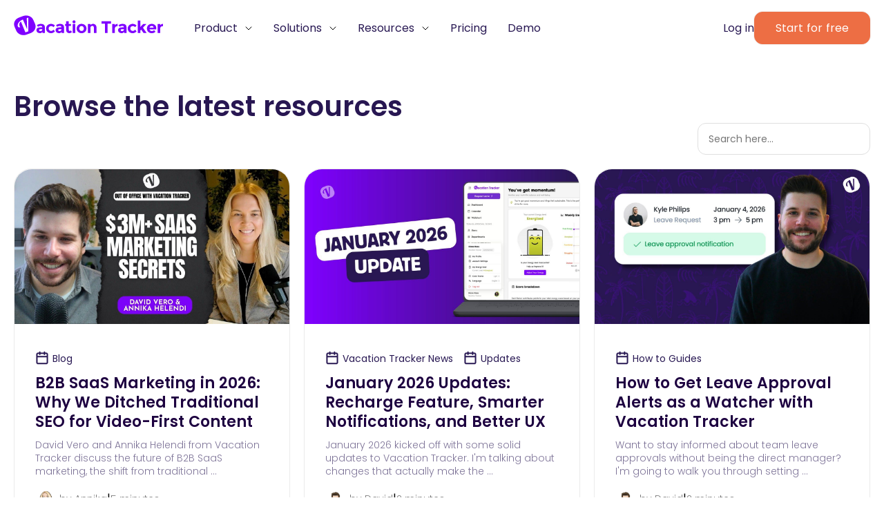

--- FILE ---
content_type: text/html
request_url: https://vacationtracker.io/blog/
body_size: 103262
content:
<!DOCTYPE html>
  
  <html lang="en" class="vt html-en">
  

  
<head>
    
<script>(function(w,d,s,l,i){w[l]=w[l]||[];w[l].push({'gtm.start':
  new Date().getTime(),event:'gtm.js'});var f=d.getElementsByTagName(s)[0],
  j=d.createElement(s),dl=l!='dataLayer'?'&l='+l:'';j.async=true;j.src=
  'https://www.googletagmanager.com/gtm.js?id='+i+dl;f.parentNode.insertBefore(j,f);
  })(window,document,'script','dataLayer','GTM-P4S53LR');</script>


 
    <script id="cookieyes" type="text/javascript" src="https://cdn-cookieyes.com/client_data/5767932419dcf7efa80911a2/script.js"></script> 
    <script>
      gtag("consent", "default", {
        ad_user_data: "denied",
        ad_personalization: "denied",
        });
    </script>



    <meta charset="UTF-8" />
    <meta http-equiv="X-UA-Compatible" content="IE=edge" />
    <meta name="slack-app-id" content="A1L3ZBM7G" />
    <meta name="“facebook-domain-verification”" content="“rwxhecvliwcexcfeaai6glsz9kjfqi”" />
    <meta name="viewport" content="width=device-width, initial-scale=1.0">
    <link rel="shortcut icon" href="/static/img/favicon.png" type="image/x-icon" />
    
    
    <link rel="alternate" hreflang="x-default" href="https://vacationtracker.io/blog/" />
    

    <link rel="alternate" hreflang="en" href="https://vacationtracker.io/blog/" />
    
        
            <link rel="alternate" hreflang="fr" href="https://vacationtracker.io/fr/blog/" />
        
            <link rel="alternate" hreflang="es" href="https://vacationtracker.io/es/blog/" />
        
            <link rel="alternate" hreflang="pt" href="https://vacationtracker.io/pt/blogue/" />
        
            <link rel="alternate" hreflang="de" href="https://vacationtracker.io/de/blog/" />
        
            <link rel="alternate" hreflang="it" href="https://vacationtracker.io/it/blog/" />
        
            <link rel="alternate" hreflang="pl" href="https://vacationtracker.io/pl/blog/" />
        
            <link rel="alternate" hreflang="tr" href="https://vacationtracker.io/tr/blog/" />
        
            <link rel="alternate" hreflang="sv" href="https://vacationtracker.io/sv/blogg/" />
        
    

    <meta name="keywords" content="" />
    <meta name="description" content="Keep up with all Vacation Tracker updates, and read all about interesting travel, team and vacation topics. Vacation Tracker Blog - Startup HR News &amp; Tips" />

    
    
      
        <link rel="canonical" href="https://vacationtracker.io/blog/">
      
    
  

    

    
    <meta property="og:locale" content="en_US"/>
    
    <meta property="og:type" content="article" />
    <meta property="og:title" content="PTO Tracking, HR Blog" />
    <meta property="og:description" content="Keep up with all Vacation Tracker updates, and read all about interesting travel, team and vacation topics. Vacation Tracker Blog - Startup HR News &amp; Tips" />
    <meta property="og:url" content="/blog/" />
    <meta property="og:site_name" content="Vacation Tracker" />
    <meta property="article:publisher" content="https://www.facebook.com/vacationtrackerbot" />
    <meta property="article:modified_time" content="2023-04-10 15:49:31 &#43;0200 &#43;0200"/>
    
    <meta property="og:image" content="/static/img/featured-image.png"/>
    
    <meta property="og:image:width" content="1366" />
    <meta property="og:image:height" content="768" />
    <meta property="og:image:type" content="image/png" />

    <meta name="twitter:card" content="summary_large_image" />
    <meta name="twitter:site" content="@vacationapp" />
    

    <link rel="preload" href="/static/fonts/Poppins-Regular.woff" as="font" type="font/woff" crossorigin></link>
    <link rel="preload" href="/static/fonts/Poppins-SemiBold.woff" as="font" type="font/woff" crossorigin></link>
    <link rel="preload" href="/static/fonts/Poppins-Medium.woff" as="font" type="font/woff" crossorigin></link>
    <link rel="preload" href="/static/fonts/Poppins-Light.woff" as="font" type="font/woff" crossorigin></link>
    <link rel="preload" href="/static/fonts/Poppins-Bold.woff" as="font" type="font/woff" crossorigin></link>
    <link rel="preload" href="/static/fonts/Poppins-Italic.woff" as="font" type="font/woff" crossorigin></link>
    <link rel="preload" href="/static/fonts/Poppins-Thin.woff" as="font" type="font/woff" crossorigin></link>

    <title>
        
            PTO Tracking, HR Blog
        
    </title>

  

  <script type="application/ld+json">
    {
      "@context": "https://schema.org",
      "@type": "Article",
      "datePublished": "2023-04-10 15:49:31 \u002b0200 \u002b0200",
      "dateModified": "2023-04-10 15:49:31 \u002b0200 \u002b0200",
      "mainEntityOfPage": {
        "@type": "WebPage",
        "@id": "https:\/\/vacationtracker.io\/blog\/"
      },
      "headline": "PTO Tracking, HR Blog",
      "description": "Keep up with all Vacation Tracker updates, and read all about interesting travel, team and vacation topics. Vacation Tracker Blog - Startup HR News \u0026 Tips",
      
      "image": {
        "@type": "ImageObject",
        "url": ""
      },
      "publisher": {
        "@type": "Organization",
        "name": "Vacation Tracker",
        "legalName": "Vacation Tracker Technologies",
        "url": "https://vacationtracker.io",
        "@id": "https://vacationtracker.io/#organization",
        "founder": {
          "@type": "Person",
          "name": "Lav Crnobrnja",
          "sameAs": "https://www.linkedin.com/in/lavcrnobrnja/"
        },
        "foundingDate": "2018",
        "description": "Vacation Tracker helps businesses automate leave tracking, manage PTO requests, and ensure compliance across teams, boosting productivity and transparency.",
        "address": {
          "@type": "PostalAddress",
          "streetAddress": "4455 Sherbrooke Street West",
          "addressLocality": "Westmount",
          "addressRegion": "Quebec",
          "postalCode": "H3Z 1E7",
          "addressCountry": "Canada"
        },
        "knowsAbout": {
          "@type": "DefinedTerm",
          "name": "paid time off",
          "@id": "https://www.wikidata.org/wiki/Q7124679"
        },
        "logo": "https://vacationtracker.io/static/img/VT-Logo-Purple.svg",
        "sameAs": [
          "https://www.linkedin.com/company/vacation-tracker/",
          "https://x.com/vacationapp",
          "https://www.facebook.com/vacationtracker",
          "https://www.youtube.com/@vacationtracker",
          "https://www.crunchbase.com/organization/vacation-tracker",
          "https://appsource.microsoft.com/en-in/product/office/WA200002167",
          "https://slack.com/marketplace/A1L3ZBM7G-vacation-tracker",
          "https://workspace.google.com/marketplace/app/vacation_tracker/906816703974"
        ]
      }
    }
  </script>


<link rel="stylesheet" href="/static/css/fonts.css">
<link rel="stylesheet" href="/static/css-v2/variables.css?v=1769452230">

    <link rel="stylesheet" href="/static/css-v2/style.css?v=1769452230">
    
    <link rel="stylesheet" href="/static/css-v2/header-v2.css?v=1769452230">
    
    
    
    <link rel="stylesheet" href="/static/css-v2/footer-v2.css?v=1769452230">
    
    <link rel="stylesheet" href="/static/css-v2/faq.css?v=1769452230">
    
    
        <link rel="stylesheet" type="text/css" href="https://cdn.jsdelivr.net/npm/instantsearch.js@2.8.1/dist/instantsearch.min.css" />
        <link rel="stylesheet" type="text/css" href="https://cdn.jsdelivr.net/npm/instantsearch.js@2.8.1/dist/instantsearch-theme-algolia.min.css" />
        <link rel="stylesheet" href="/static/css/owl.carousel.min.css?v=1769452230">
        <link rel="stylesheet" href="/static/css/owl.theme.default.min.css?v=1769452230">
        <link rel="stylesheet" href="/static/css-v2/blog/search.css?v=1769452230">
        <link rel="stylesheet" href="/static/css-v2/blog/blog-list-v2.css?v=1769452230">
    




    
    <link rel="stylesheet" href="/static/css-v2/header-v2.css?v=1769452230">
    
    
    
    <link rel="stylesheet" href="/static/css-v2/footer-v2.css?v=1769452230">
    
    <link rel="stylesheet" href="/static/css-v2/style.css?v=1769452230">
    <link rel="stylesheet" type="text/css" href="https://cdn.jsdelivr.net/npm/instantsearch.js@2.8.1/dist/instantsearch.min.css" />
    <link rel="stylesheet" type="text/css" href="https://cdn.jsdelivr.net/npm/instantsearch.js@2.8.1/dist/instantsearch-theme-algolia.min.css" />
    <link rel="stylesheet" href="/static/css/owl.carousel.min.css?v=1769452230">
    <link rel="stylesheet" href="/static/css/owl.theme.default.min.css?v=1769452230">
    <link rel="stylesheet" href="/static/css-v2/blog/search.css?v=1769452230">
    <link rel="stylesheet" href="/static/css-v2/blog/blog-list-v2.css?v=1769452230">

    <script>
        if (typeof window !== 'undefined' && new URLSearchParams(location.search).get('embed') === 'app') {
            document.documentElement.classList.add('embed-mode');
            const style = document.createElement('style');
            style.textContent = `
                :root.embed-mode #header-main { display: none !important; }
                :root.embed-mode #hero-section-helpdesk { display: none !important; }
                :root.embed-mode #category-list { display: none !important; }
                :root.embed-mode #footer-wrap { display: none !important; }
                :root.embed-mode #content-section > .row-content > .col-content-right > .col-sticky > .col-sft { display: none !important; }
                :root.embed-mode #content-section > .row-content { flex-direction: column-reverse !important; }
            `;
            document.head.appendChild(style);
        }
    </script>

    

</head>
      
      <body class="systemfont">
      
    

    
    
        
        <noscript><iframe src="https://www.googletagmanager.com/ns.html?id=GTM-P4S53LR"
        height="0" width="0" style="display:none;visibility:hidden"></iframe></noscript>
        
    

      
    
    <div id="hello-bar">
        <p class="webinar-p"> 
            Christmas came early! Vacation Tracker is now <b><a href="/pricing/">FREE</a></b> ❤️
        </p>
    </div>
    
    




<div id="transparent"></div>

<div id="video-transparent"></div>

    
     
    
    
        
    

    

    <header id="header-main" class=""><div class="header-wrap header-v2">
    <div class="menu-v2">
        
        <div class="col-menu-logo">
            <a href="/">
                
                    
                        <img src="/static/img/VT-Logo-Purple.svg?v=1769452230" class="purple-logo" width="332" height="46" alt="Logo Vacation Tracker">
                    
                
            </a>
        </div>
        
        
        <div class="col-menu-links">
            <nav>
                <ul class="main-menu">
                    
                    <li class="has-submenu">
                        <a href="#" class="ddl-tag">
                            Product
                        </a> 
                        <ul class="submenu">
                            <div class="container-menu">
                                <div class="lists">
                                    <div class="platform">
                                        <div class="platform-header">
                                            <a href="/platform" class="a-tag-main-nav menu-btn-action"><h2>See Vacation Tracker in action</h2></a>
                                        </div>
                                    </div>
                                    <div class="section-list">
                                        <div class="section">
                                            <p>Capabilities</p>
                                            <ul class="list-icons">
                                                
                                                
                                                
                                                
                                                        <li>
                                                            <a href="/capability/leave-approval/">
                                                                
                                                                    <img src="https://cms.vacationtracker.io/uploads/Policies_02b111ba07.png" alt="Leave Approval" width="82" height="82">Leave Approval
                                                                
                                                            </a>
                                                        </li>
                                                    
                                                        <li>
                                                            <a href="/capability/policies/">
                                                                
                                                                    <img src="https://cms.vacationtracker.io/uploads/Scheduling_f33a964697.png" alt="Leave Policies" width="82" height="82">Leave Policies
                                                                
                                                            </a>
                                                        </li>
                                                    
                                                        <li>
                                                            <a href="/capability/location-control/">
                                                                
                                                                    <img src="https://cms.vacationtracker.io/uploads/Locations_f57ee26185.png" alt="Location Control" width="82" height="82">Location Control
                                                                
                                                            </a>
                                                        </li>
                                                    
                                                        <li>
                                                            <a href="/capability/scheduling/">
                                                                
                                                                    <img src="https://cms.vacationtracker.io/uploads/Smart_Scheduling_774edd77b7.png" alt="Smart Scheduling" width="82" height="82">Smart Scheduling
                                                                
                                                            </a>
                                                        </li>
                                                    
                                                        <li>
                                                            <a href="/capability/reports-alerts/">
                                                                
                                                                    <img src="https://cms.vacationtracker.io/uploads/reports_46865ac67d.png" alt="Reports &amp; Alerts" width="82" height="82">Reports &amp; Alerts
                                                                
                                                            </a>
                                                        </li>
                                                    
                                                        <li>
                                                            <a href="/capability/team-management/">
                                                                
                                                                    <img src="https://cms.vacationtracker.io/uploads/Partners_7cb0fe01a2.png" alt="Team Management" width="82" height="82">Team Management
                                                                
                                                            </a>
                                                        </li>
                                                    
                                                        <li>
                                                            <a href="/capability/performance-management/">
                                                                
                                                                    <img src="https://cms.vacationtracker.io/uploads/intelligence_ai_e6e485404f.png" alt="Performance Management" width="82" height="82">Performance Management
                                                                
                                                            </a>
                                                        </li>
                                                    
                                                                                   
                                            </ul>
                                        </div>
                                        <div class="section">
                                            <p>Advanced Add-ons</p>
                                            <ul>
                                                
                                                
                                                
                                                    
                                                        <li>
                                                            <a href="/add-ons/leave-duration-limit/"> Leave Duration Limit</a>
                                                        </li>
                                                    
                                                        <li>
                                                            <a href="/add-ons/leave-request-notice-period/"> Leave Request Notice Period</a>
                                                        </li>
                                                    
                                                        <li>
                                                            <a href="/add-ons/blackout-period/"> Blackout Period</a>
                                                        </li>
                                                    
                                                        <li>
                                                            <a href="/add-ons/entitlements-by-role/"> Entitlement by Role</a>
                                                        </li>
                                                    
                                                        <li>
                                                            <a href="/add-ons/probation-period/"> Probation Period</a>
                                                        </li>
                                                    
                                                        <li>
                                                            <a href="/add-ons/seniority-entitlements/"> Seniority Entitlement</a>
                                                        </li>
                                                    
                                                        <li>
                                                            <a href="/add-ons/maximum-users-away/"> Maximum Users Away</a>
                                                        </li>
                                                    
                                                        <li>
                                                            <a href="/add-ons/visibility-manager/"> Visibility Manager</a>
                                                        </li>
                                                    
                                                        <li>
                                                            <a href="/add-ons/"> </a>
                                                        </li>
                                                    
                                                  
                                            </ul>
                                        </div>
                                        <div class="section">
                                            <p>How We Deliver</p>
                                            <ul class="list-icons">
                                                <li>
                                                    <a href="/alternative/">
                                                        <img src="/static/img/menu-icons/compare-arrow.png" alt="">
                                                        <div>
                                                            Compare
                                                            <span>See how we Stack up</span>
                                                        </div>
                                                    </a>
                                                </li>
                                                <li>
                                                    <a href="/changelog/">
                                                        <img src="/static/img/menu-icons/announcement.png" alt="">
                                                        <div>
                                                            Product Updates
                                                            <span>Get the latest</span>
                                                        </div>
                                                    </a>
                                                </li>
                                                <li>
                                                    <a href="/case-studies/">
                                                        <img src="/static/img/menu-icons/user-multiple.png" alt="">
                                                        <div>
                                                            Customers
                                                            <span>PTO Tracking in action</span>
                                                        </div>     
                                                    </a>
                                                </li>
                                                
                                                <li>
                                                    <a href="/buyers-guide/">
                                                        <img src="/static/img/menu-icons/manual-book.png" alt="">
                                                        <div>
                                                            Buyers Guide
                                                            <span>Find the right PTO Tracking solution</span>
                                                        </div>
                                                    </a>
                                                </li>
                                                
                                            </ul>
                                        </div>
                                    </div>
                                </div>
                                <div class="highlights integrations">
                                    <h2>Integrations</h2>
                                    <div class="integrations-row">
                                        <div class="integrations-col">
                                            <a href="/integration/slack" class="ab-slack">
                                                <img src="/static/img/icons/slack-landing.png" alt="">
                                                <div>
                                                    Slack
                                                    <span>Request, track, and plan PTO.</span>
                                                </div>
                                            </a>
                                        </div>
                                        <div class="integrations-col">
                                            <a href="/integration/microsoft-teams">
                                                <img src="/static/img/icons/teams-nav2.png" alt="">
                                                <div>
                                                    Microsoft Teams
                                                    <span>Manage leave inside Teams.</span>
                                                </div>
                                            </a>
                                        </div>
                                        <div class="integrations-col">
                                            <a href="/integration/google-workspace">
                                                <img src="/static/img/icons/google-landing.png" alt="">
                                                <div>
                                                    Google Workspace
                                                    <span>Sync calendars, track PTO.</span>
                                                </div>
                                            </a>
                                        </div>
                                    </div>
                                </div>
                            </div>         
                        </ul>
                    </li>
                    <li class="has-submenu">
                        <a href="#" class="ddl-tag">
                            Solutions
                        </a> 
                        <ul class="submenu">
                            <div class="container-menu">
                                <div class="lists">
                                    <div class="platform">
                                        <div class="platform-header">
                                            <h2>Solutions</h2>
                                        </div>
                                    </div>
                                    <div class="section-list">
                                        <div class="section">
                                            <p>By Industry</p>
                                            <ul class="list-icons">
                                                <ul class="list-icons">
                                                    
                                                    
                                                    
                                                        
                                                            <li>
                                                                <a href="/industry/technology/">
                                                                    
                                                                        <img src="https://cms.vacationtracker.io/uploads/intelligence_ai_e6e485404f.png" alt="Technology" width="82" height="82">
                                                                    
                                                                    Technology
                                                                </a>
                                                            </li>
                                                        
                                                            <li>
                                                                <a href="/industry/finance/">
                                                                    
                                                                        <img src="https://cms.vacationtracker.io/uploads/Finance_d6c6c53793.png" alt="Finance" width="82" height="82">
                                                                    
                                                                    Finance
                                                                </a>
                                                            </li>
                                                        
                                                            <li>
                                                                <a href="/industry/marketing/">
                                                                    
                                                                        <img src="https://cms.vacationtracker.io/uploads/Announcement_Megaphone_Streamline_Core_Neon_svg_89874d848a.png" alt="Marketing" width="82" height="82">
                                                                    
                                                                    Marketing
                                                                </a>
                                                            </li>
                                                        
                                                            <li>
                                                                <a href="/industry/healthcare/">
                                                                    
                                                                        <img src="https://cms.vacationtracker.io/uploads/Health_c0152047fa.png" alt="Healthcare" width="82" height="82">
                                                                    
                                                                    Healthcare
                                                                </a>
                                                            </li>
                                                        
                                                            <li>
                                                                <a href="/industry/education/">
                                                                    
                                                                        <img src="https://cms.vacationtracker.io/uploads/Edu_f53cf365cb.png" alt="Education" width="82" height="82">
                                                                    
                                                                    Education
                                                                </a>
                                                            </li>
                                                        
                                                            <li>
                                                                <a href="/industry/construction/">
                                                                    
                                                                        <img src="https://cms.vacationtracker.io/uploads/Construction_457190f566.png" alt="Construction" width="82" height="82">
                                                                    
                                                                    Construction
                                                                </a>
                                                            </li>
                                                        
                                                                                
                                                </ul>                                
                                            </ul>
                                        </div>
                                        <div class="section">
                                            <p>By Role</p>
                                            <ul>
                                                
                                                
                                                    
                                                        <li>
                                                            <a href="/roles/finance/">
                                                                
                                                                Payroll/Finance    
                                                            </a>
                                                        </li>
                                                    
                                                        <li>
                                                            <a href="/roles/human-resources/">
                                                                
                                                                Human Resources    
                                                            </a>
                                                        </li>
                                                    
                                                        <li>
                                                            <a href="/roles/it/">
                                                                
                                                                IT    
                                                            </a>
                                                        </li>
                                                    
                                                        <li>
                                                            <a href="/roles/managers/">
                                                                
                                                                Managers    
                                                            </a>
                                                        </li>
                                                    
                                                        <li>
                                                            <a href="/roles/operations/">
                                                                
                                                                Operations    
                                                            </a>
                                                        </li>
                                                    
                                                 
                                            </ul>
                                        </div>
                                        <div class="section">
                                            <p>By Location</p>
                                            <ul>
                                                
                                                
                                                
                                                    
                                                        <li>
                                                            <a href="/location/global-teams/">                                                                
                                                                
                                                                Global Teams    
                                                            </a>
                                                        </li>
                                                    
                                                        <li>
                                                            <a href="/location/single-site-teams/">                                                                
                                                                
                                                                Single Site Teams    
                                                            </a>
                                                        </li>
                                                    
                                                 
                                            </ul>
                                        </div>
                                    </div>
                                </div>
                                <div class="highlights case-studies">
                                    <div class="case-study-wrap">
                                        <span>Customer Story</span>
                                        <h2>Crossref&#39;s Case Study</h2>
                                        <p>Crossref is a not-for-profit organization running open infrastructure to link research objects, entities, and actions.</p>
                                        <img src="https://cms.vacationtracker.io/uploads/Crossref_Logo_a871a508e1.jpeg" alt="">
                                        <a href="/case-studies">See all</a>
                                    </div>
                                </div>
                            </div>         
                        </ul>
                    </li>
                    <li class="has-submenu">
                        <a href="#" class="ddl-tag">
                            Resources
                        </a> 
                        <ul class="submenu">
                            <div class="container-menu">
                                <div class="lists">
                                    <div class="platform">
                                        <div class="platform-header">
                                            <h2>Resources</h2>
                                        </div>
                                    </div>
                                    <div class="section-list">
                                        <div class="section">
                                            <p>Learn</p>
                                            <ul class="list-icons">
                                                <li>
                                                    <a href="/knowledge-hub/">
                                                        <img src="/static/img/menu-icons/blog.png" alt=""> 
                                                        <div>
                                                            Knowledge Hub
                                                            <span>Read the latest from our experts</span>
                                                        </div>
                                                    </a>
                                                </li>
                                                <li>
                                                    <a href="/office-hours/">
                                                        <img src="/static/img/menu-icons/group-meeting.png" alt="">
                                                        <div>
                                                            Webinars
                                                            <span>Get the most out of our platform</span>
                                                        </div>
                                                    </a>
                                                </li>
                                                
                                                <li>
                                                    <a target="_blank" href="/helpdesk/">
                                                        <img src="/static/img/menu-icons/open-book.png" alt="">
                                                        <div>
                                                            Guides / Training
                                                            <span>Step-by-step guides</span>
                                                        </div>
                                                    </a>
                                                </li>
                                                
                                                <li>
                                                    <a href="/product/core-leave-management/">
                                                        <img src="https://cms.vacationtracker.io/uploads/Partners_7cb0fe01a2.png" alt=" Leave Management">
                                                        <div>
                                                            Leave Management
                                                            <span></span>
                                                        </div>
                                                    </a>
                                                </li>
                                                
                                            </ul>
                                        </div>
                                        <div class="section">
                                            <p>Connect</p>
                                            <ul>
                                                
                                                <li><a target="_blank" href="/helpdesk/">Help Center</a></li>
                                                
                                                <li><a href="#" class="open-chat">Submit a help request</a></li>
                                                
                                            </ul>
                                        </div>
                                        <div class="section">
                                            <p>Support and Services</p>
                                            <ul>
                                                <li><a href="/alternative/">Compare</a></li>
                                                <li><a href="/changelog/">Product Updates</a></li>
                                                <li><a href="/case-studies/">Success Stories</a></li>
                                            </ul>
                                        </div>
                                    </div>
                                </div>
                                <div class="highlights case-studies">
                                    <div class="case-study-wrap">
                                        <span>Featured Guide</span>
                                        <h2>The Ultimate Vacation Tracker Guide</h2>
                                        <img src="https://cms.vacationtracker.io/uploads/hero_a6e6cfaa7c.png" alt="The Ultimate Vacation Tracker Guide">
                                        <a href="/blog/ultimate-vacation-tracker-guide">Read more</a>
                                    </div>
                                </div>
                            </div>         
                        </ul>
                    </li>
                    
                    <li>
                        <a class="pricing-link" href="/pricing/">
                            Pricing
                        </a>   
                    </li>
                    <li>
                        
                        <a class="rqd-menu-item demo-link" href="/request-a-demo/">
                            Demo
                        </a>
                        
                    </li>
                </ul>

                <div class="col-mob-links">
                    
                        <div class="wrap-lang">
                            <div class="col-footer-bottom-lang">
                                <select id="language-select" class="lang-select">
                                    <option value="/blog/">English</option>
                                    
                                    <option value="/fr/blog/">Français</option>
                                    
                                    <option value="/es/blog/">Español</option>
                                    
                                    <option value="/pt/blogue/">Português</option>
                                    
                                    <option value="/de/blog/">Deutsch</option>
                                    
                                    <option value="/it/blog/">Italian</option>
                                    
                                    <option value="/pl/blog/">Polski</option>
                                    
                                    <option value="/tr/blog/">Türkçe</option>
                                    
                                    <option value="/sv/blogg/">Swedish</option>
                                    
                                </select>
                            </div>
                        </div>
                    
                    <ul>
                        <li>
                            
                            <a href="https://app.vacationtracker.io/signup" class="click-signup-event sft-style-v2 orange-btn-v2">Start for free</a>
                            
                        </li> 
                        <li>
                            <a href="https://app.vacationtracker.io/signin" class="click-login-event sft-style-v2 soft-lavender-btn">Log in</a>
                        </li>
                    </ul>
                </div>
            </nav>
        </div>
        
        
        <div class="col-menu-cta">
            
            <div class="col-lang-desk">
                <div class="wrap-lang">
                    <div class="col-footer-bottom-lang">
                        <select id="language-select" class="lang-select">
                            <option value="/blog/">en</option>
                            
                            <option value="/fr/blog/">fr</option>
                            
                            <option value="/es/blog/">es</option>
                            
                            <option value="/pt/blogue/">pt</option>
                            
                            <option value="/de/blog/">de</option>
                            
                            <option value="/it/blog/">it</option>
                            
                            <option value="/pl/blog/">pl</option>
                            
                            <option value="/tr/blog/">tr</option>
                            
                            <option value="/sv/blogg/">sv</option>
                            
                        </select>
                    </div>
                </div>
            </div>
                    
            <ul>
                <li>
                    <a href="https://app.vacationtracker.io/signin" class="click-login-event">Log in</a>
                </li>
                <li>
                    
                    <a href="https://app.vacationtracker.io/signup" class="click-signup-event sft-style-v2 orange-btn-v2">Start for free</a>
                    
                </li> 
            </ul>
        </div>
     
        <div class="block-burgder-mob">
            <div id="nav-icon4" class="">
                <span></span>
                <span></span>
                <span></span>
            </div>
        </div>
        

        
    </div>
</div></header>




      
      <main><div class="content-wrap" id="post-list-page-v2">
    
    
    
    <section id="section-cards">
        <div class="row-section-title">
          <div class="col-section-title">
            <h2> Browse the latest resources </h2>
            

          </div>
          <div class="col-search">
            <div class="search-wrap">
                <div class="search-col">
                    
                    <div class="bm-Search">
                        <div id="search-box" class="bm-Search__box">
                          
                        </div>
                        <div class="bm-Search__results">
                            <div id="areas"></div>
                            <div id="hits"></div>
                            <div class="bm-Search__pagination" id="pagination"></div>
                        </div>
                    </div> 
                </div>
            </div>
          </div>
        </div>
  
        <div class="cards-container" id="section-post-blog"> 
            
            

          
          
          
          <div class="card">
            <a href="/blog/b2b-saas-marketing-in-2026-why-we-ditched-traditional-seo-for-video-first-content/">
                <img src="https://cms.vacationtracker.io/uploads/file_bbbb0c15ac.jpeg" alt="B2B SaaS Marketing in 2026: Why We Ditched Traditional SEO for Video-First Content" class="card-icon">
            </a>
                <div class="item-text">
                    
                    <ul class="category-text">
                        
                        <li>
                            <a href="/tag/blog">Blog</a>
                        </li>
                        
                    </ul>
                    
                   
                    <a href="/blog/b2b-saas-marketing-in-2026-why-we-ditched-traditional-seo-for-video-first-content/">
                        <h3>B2B SaaS Marketing in 2026: Why We Ditched Traditional SEO for Video-First Content</h3>
                        <p> 
                            David Vero and Annika Helendi from Vacation Tracker discuss the future of B2B SaaS marketing, the shift from traditional …
                        </p>
                    </a>
                    <div class="author-info">
                        <a href="/author/annika">
                            





    



    <img
        src="/static/img/team/annika.jpg" 
        decoding="async"
        fetchpriority="hight"
        width="100" height="100" 
        alt="Annika Helendi"
        loading="lazy"/>


                            <span>by Annika</span>
                        </a> |
                        <span>5 minutes</span>
                    </div>
              </div>
            </a>
          </div>
          
          <div class="card">
            <a href="/blog/whats-new-at-vacation-tracker-january-2026-update/">
                <img src="https://cms.vacationtracker.io/uploads/file_3b91256068.jpeg" alt="January 2026 Updates: Recharge Feature, Smarter Notifications, and Better UX" class="card-icon">
            </a>
                <div class="item-text">
                    
                    <ul class="category-text">
                        
                        <li>
                            <a href="/tag/vacation-tracker-news">Vacation-Tracker-News</a>
                        </li>
                        
                        <li>
                            <a href="/tag/updates">Updates</a>
                        </li>
                        
                    </ul>
                    
                   
                    <a href="/blog/whats-new-at-vacation-tracker-january-2026-update/">
                        <h3>January 2026 Updates: Recharge Feature, Smarter Notifications, and Better UX</h3>
                        <p> 
                            January 2026 kicked off with some solid updates to Vacation Tracker. I'm talking about changes that actually make the …
                        </p>
                    </a>
                    <div class="author-info">
                        <a href="/author/david">
                            





    



    <img
        src="/static/img/team/david-vero.jpg" 
        decoding="async"
        fetchpriority="hight"
        width="100" height="100" 
        alt="David Vero"
        loading="lazy"/>


                            <span>by David</span>
                        </a> |
                        <span>2 minutes</span>
                    </div>
              </div>
            </a>
          </div>
          
          <div class="card">
            <a href="/blog/how-to-get-leave-approval-alerts-as-a-watcher-with-vacation-tracker/">
                <img src="https://cms.vacationtracker.io/uploads/file_90da01bbc8.jpeg" alt="How to Get Leave Approval Alerts as a Watcher with Vacation Tracker" class="card-icon">
            </a>
                <div class="item-text">
                    
                    <ul class="category-text">
                        
                        <li>
                            <a href="/tag/how-to-guides">How-to-Guides</a>
                        </li>
                        
                    </ul>
                    
                   
                    <a href="/blog/how-to-get-leave-approval-alerts-as-a-watcher-with-vacation-tracker/">
                        <h3>How to Get Leave Approval Alerts as a Watcher with Vacation Tracker</h3>
                        <p> 
                            Want to stay informed about team leave approvals without being the direct manager? I'm going to walk you through setting …
                        </p>
                    </a>
                    <div class="author-info">
                        <a href="/author/david">
                            





    



    <img
        src="/static/img/team/david-vero.jpg" 
        decoding="async"
        fetchpriority="hight"
        width="100" height="100" 
        alt="David Vero"
        loading="lazy"/>


                            <span>by David</span>
                        </a> |
                        <span>2 minutes</span>
                    </div>
              </div>
            </a>
          </div>
          
          <div class="card">
            <a href="/blog/best-leave-management-solutions-with-unlimited-pto-support/">
                <img src="https://cms.vacationtracker.io/uploads/file_ebab8f2716.jpeg" alt="5 Best Leave Management Solutions with Unlimited PTO Support" class="card-icon">
            </a>
                <div class="item-text">
                    
                    <ul class="category-text">
                        
                        <li>
                            <a href="/tag/blog">Blog</a>
                        </li>
                        
                    </ul>
                    
                   
                    <a href="/blog/best-leave-management-solutions-with-unlimited-pto-support/">
                        <h3>5 Best Leave Management Solutions with Unlimited PTO Support</h3>
                        <p> 
                            Unlimited PTO sounds great until you realize you still need to track it. Not because you don't trust your team, but …
                        </p>
                    </a>
                    <div class="author-info">
                        <a href="/author/annika">
                            





    



    <img
        src="/static/img/team/annika.jpg" 
        decoding="async"
        fetchpriority="hight"
        width="100" height="100" 
        alt="Annika Helendi"
        loading="lazy"/>


                            <span>by Annika</span>
                        </a> |
                        <span>4 minutes</span>
                    </div>
              </div>
            </a>
          </div>
          
          <div class="card">
            <a href="/blog/best-leave-tracking-tools-for-remote-teams/">
                <img src="https://cms.vacationtracker.io/uploads/file_ba9009d358.jpeg" alt="7 BEST Leave Tracking Tools for Remote Teams in 2026" class="card-icon">
            </a>
                <div class="item-text">
                    
                    <ul class="category-text">
                        
                        <li>
                            <a href="/tag/blog">Blog</a>
                        </li>
                        
                    </ul>
                    
                   
                    <a href="/blog/best-leave-tracking-tools-for-remote-teams/">
                        <h3>7 BEST Leave Tracking Tools for Remote Teams in 2026</h3>
                        <p> 
                            Remote work solved the commute problem, but it created a new one: tracking who's actually working when everyone's in …
                        </p>
                    </a>
                    <div class="author-info">
                        <a href="/author/annika">
                            





    



    <img
        src="/static/img/team/annika.jpg" 
        decoding="async"
        fetchpriority="hight"
        width="100" height="100" 
        alt="Annika Helendi"
        loading="lazy"/>


                            <span>by Annika</span>
                        </a> |
                        <span>4 minutes</span>
                    </div>
              </div>
            </a>
          </div>
          
          <div class="card">
            <a href="/blog/5-flamingo-vacation-tracking-alternatives/">
                <img src="https://cms.vacationtracker.io/uploads/file_504cef02a2.jpeg" alt="5 Flamingo Vacation Tracking Alternatives" class="card-icon">
            </a>
                <div class="item-text">
                    
                   
                    <a href="/blog/5-flamingo-vacation-tracking-alternatives/">
                        <h3>5 Flamingo Vacation Tracking Alternatives</h3>
                        <p> 
                            Why You Might Need a Flamingo AlternativeLook, Flamingo works fine if all you need is basic leave requests in Slack. But …
                        </p>
                    </a>
                    <div class="author-info">
                        <a href="/author/aleksandra">
                            





    



    <img
        src="/static/img/team/1323-Aleksandra-1.jpg" 
        decoding="async"
        fetchpriority="hight"
        width="100" height="100" 
        alt="Aleksandra Cvetkovic"
        loading="lazy"/>


                            <span>by Aleksandra</span>
                        </a> |
                        <span>4 minutes</span>
                    </div>
              </div>
            </a>
          </div>
          
          <div class="card">
            <a href="/blog/3-best-leave-management-systems-with-pto-accrual-tracking/">
                <img src="https://cms.vacationtracker.io/uploads/file_c57f45b7bb.jpeg" alt="3 Best Leave Management Systems with PTO Accrual Tracking" class="card-icon">
            </a>
                <div class="item-text">
                    
                   
                    <a href="/blog/3-best-leave-management-systems-with-pto-accrual-tracking/">
                        <h3>3 Best Leave Management Systems with PTO Accrual Tracking</h3>
                        <p> 
                            Managing PTO accruals in spreadsheets is a nightmare. The constant back-and-forth questions, manual calculations, and …
                        </p>
                    </a>
                    <div class="author-info">
                        <a href="/author/aleksandra">
                            





    



    <img
        src="/static/img/team/1323-Aleksandra-1.jpg" 
        decoding="async"
        fetchpriority="hight"
        width="100" height="100" 
        alt="Aleksandra Cvetkovic"
        loading="lazy"/>


                            <span>by Aleksandra</span>
                        </a> |
                        <span>4 minutes</span>
                    </div>
              </div>
            </a>
          </div>
          
          <div class="card">
            <a href="/blog/best-staff-annual-leave-planners-pto-trackers/">
                <img src="https://cms.vacationtracker.io/uploads/file_0c5e593a99.jpeg" alt="10 Best Staff Annual Leave Planners &amp; PTO Trackers" class="card-icon">
            </a>
                <div class="item-text">
                    
                    <ul class="category-text">
                        
                        <li>
                            <a href="/tag/blog">Blog</a>
                        </li>
                        
                    </ul>
                    
                   
                    <a href="/blog/best-staff-annual-leave-planners-pto-trackers/">
                        <h3>10 Best Staff Annual Leave Planners &amp; PTO Trackers</h3>
                        <p> 
                            Managing employee time off shouldn't feel like solving a puzzle. You need a tool that tracks PTO, sends reminders, and …
                        </p>
                    </a>
                    <div class="author-info">
                        <a href="/author/annika">
                            





    



    <img
        src="/static/img/team/annika.jpg" 
        decoding="async"
        fetchpriority="hight"
        width="100" height="100" 
        alt="Annika Helendi"
        loading="lazy"/>


                            <span>by Annika</span>
                        </a> |
                        <span>3 minutes</span>
                    </div>
              </div>
            </a>
          </div>
          
          <div class="card">
            <a href="/blog/the-future-of-hr-tech-reimagining-time-off-for-the-modern-workplace/">
                <img src="https://cms.vacationtracker.io/uploads/file_9aae1d4e68.jpeg" alt="The Future of HR Tech - Reimagining Time Off for the Modern Workplace" class="card-icon">
            </a>
                <div class="item-text">
                    
                    <ul class="category-text">
                        
                        <li>
                            <a href="/tag/vacation-tracker-news">Vacation-Tracker-News</a>
                        </li>
                        
                    </ul>
                    
                   
                    <a href="/blog/the-future-of-hr-tech-reimagining-time-off-for-the-modern-workplace/">
                        <h3>The Future of HR Tech - Reimagining Time Off for the Modern Workplace</h3>
                        <p> 
                            Why Time Off Management Still Isn't Solved (And What We're Doing About It)I recently sat down with Martin Gourdeau, our …
                        </p>
                    </a>
                    <div class="author-info">
                        <a href="/author/david">
                            





    



    <img
        src="/static/img/team/david-vero.jpg" 
        decoding="async"
        fetchpriority="hight"
        width="100" height="100" 
        alt="David Vero"
        loading="lazy"/>


                            <span>by David</span>
                        </a> |
                        <span>4 minutes</span>
                    </div>
              </div>
            </a>
          </div>
          
          <div class="card">
            <a href="/blog/0-to-3m-arr-how-two-bootstrapped-founders-built-vacation-tracker-and-brought-in-a-100m-ceo/">
                <img src="https://cms.vacationtracker.io/uploads/file_07ad3ba16b.jpeg" alt="0 to $3M ARR - How Two Bootstrapped Founders Built Vacation Tracker (and Brought in a $100M&#43; CEO)" class="card-icon">
            </a>
                <div class="item-text">
                    
                    <ul class="category-text">
                        
                        <li>
                            <a href="/tag/vacation-tracker-news">Vacation-Tracker-News</a>
                        </li>
                        
                    </ul>
                    
                   
                    <a href="/blog/0-to-3m-arr-how-two-bootstrapped-founders-built-vacation-tracker-and-brought-in-a-100m-ceo/">
                        <h3>0 to $3M ARR - How Two Bootstrapped Founders Built Vacation Tracker (and Brought in a $100M&#43; CEO)</h3>
                        <p> 
                            Slobodan Stojanović and Lav Crnobrnja didn't set out to build a million-dollar SaaS company. They just wanted to solve …
                        </p>
                    </a>
                    <div class="author-info">
                        <a href="/author/annika">
                            





    



    <img
        src="/static/img/team/annika.jpg" 
        decoding="async"
        fetchpriority="hight"
        width="100" height="100" 
        alt="Annika Helendi"
        loading="lazy"/>


                            <span>by Annika</span>
                        </a> |
                        <span>10 minutes</span>
                    </div>
              </div>
            </a>
          </div>
          
          <div class="card">
            <a href="/blog/top-5-pto-tracking-software-with-audit-trail-features/">
                <img src="https://cms.vacationtracker.io/uploads/file_6220298072.jpeg" alt="Top 5 PTO Tracking Software with Audit Trail Features" class="card-icon">
            </a>
                <div class="item-text">
                    
                    <ul class="category-text">
                        
                        <li>
                            <a href="/tag/blog">Blog</a>
                        </li>
                        
                    </ul>
                    
                   
                    <a href="/blog/top-5-pto-tracking-software-with-audit-trail-features/">
                        <h3>Top 5 PTO Tracking Software with Audit Trail Features</h3>
                        <p> 
                            If your team relies on accurate PTO tracking, then a strong audit trail isn't optional. It's actually essential. I'm …
                        </p>
                    </a>
                    <div class="author-info">
                        <a href="/author/aleksandra">
                            





    



    <img
        src="/static/img/team/1323-Aleksandra-1.jpg" 
        decoding="async"
        fetchpriority="hight"
        width="100" height="100" 
        alt="Aleksandra Cvetkovic"
        loading="lazy"/>


                            <span>by Aleksandra</span>
                        </a> |
                        <span>3 minutes</span>
                    </div>
              </div>
            </a>
          </div>
          
          <div class="card">
            <a href="/blog/introducing-vacation-trackers-free-plan/">
                <img src="https://cms.vacationtracker.io/uploads/file_e33dffc97c.jpeg" alt="Introducing Vacation Tracker&#39;s Free Plan" class="card-icon">
            </a>
                <div class="item-text">
                    
                    <ul class="category-text">
                        
                        <li>
                            <a href="/tag/blog">Blog</a>
                        </li>
                        
                    </ul>
                    
                   
                    <a href="/blog/introducing-vacation-trackers-free-plan/">
                        <h3>Introducing Vacation Tracker&#39;s Free Plan</h3>
                        <p> 
                            Vacation Tracker's Free Plan: What You Get and How to Set It UpVacation Tracker recently launched a completely free plan …
                        </p>
                    </a>
                    <div class="author-info">
                        <a href="/author/aleksandra">
                            





    



    <img
        src="/static/img/team/1323-Aleksandra-1.jpg" 
        decoding="async"
        fetchpriority="hight"
        width="100" height="100" 
        alt="Aleksandra Cvetkovic"
        loading="lazy"/>


                            <span>by Aleksandra</span>
                        </a> |
                        <span>4 minutes</span>
                    </div>
              </div>
            </a>
          </div>
          
          <div class="card">
            <a href="/blog/3-best-free-leave-trackers-integrated-with-slack-and-microsoft-teams/">
                <img src="https://cms.vacationtracker.io/uploads/3_Gratis_Rastreadores_de_Ausencias_para_Slack_y_Teams_e6c99dccbf.png" alt="3 Best FREE Leave Trackers Integrated with Slack and Microsoft Teams " class="card-icon">
            </a>
                <div class="item-text">
                    
                    <ul class="category-text">
                        
                        <li>
                            <a href="/tag/blog">Blog</a>
                        </li>
                        
                    </ul>
                    
                   
                    <a href="/blog/3-best-free-leave-trackers-integrated-with-slack-and-microsoft-teams/">
                        <h3>3 Best FREE Leave Trackers Integrated with Slack and Microsoft Teams </h3>
                        <p> 
                            Most 'free' leave trackers aren't free. They're 14-day trials with a credit card requirement waiting at the end. There …
                        </p>
                    </a>
                    <div class="author-info">
                        <a href="/author/annika">
                            





    



    <img
        src="/static/img/team/annika.jpg" 
        decoding="async"
        fetchpriority="hight"
        width="100" height="100" 
        alt="Annika Helendi"
        loading="lazy"/>


                            <span>by Annika</span>
                        </a> |
                        <span>2 minutes</span>
                    </div>
              </div>
            </a>
          </div>
          
          <div class="card">
            <a href="/blog/best-free-leave-tracking-tools/">
                <img src="https://cms.vacationtracker.io/uploads/thumbnail_without_text_0d961f242d.png" alt="8 Best FREE Leave Tracking Tools (2026 Edition)" class="card-icon">
            </a>
                <div class="item-text">
                    
                    <ul class="category-text">
                        
                        <li>
                            <a href="/tag/blog">Blog</a>
                        </li>
                        
                    </ul>
                    
                   
                    <a href="/blog/best-free-leave-tracking-tools/">
                        <h3>8 Best FREE Leave Tracking Tools (2026 Edition)</h3>
                        <p> 
                            Most free leave tracking tool plans are too limited to use. After testing dozens of tools, I found 8 that offer real …
                        </p>
                    </a>
                    <div class="author-info">
                        <a href="/author/annika">
                            





    



    <img
        src="/static/img/team/annika.jpg" 
        decoding="async"
        fetchpriority="hight"
        width="100" height="100" 
        alt="Annika Helendi"
        loading="lazy"/>


                            <span>by Annika</span>
                        </a> |
                        <span>7 minutes</span>
                    </div>
              </div>
            </a>
          </div>
          
          <div class="card">
            <a href="/blog/10-best-leave-management-solutions-for-australian-companies/">
                <img src="https://cms.vacationtracker.io/uploads/Australian_Vacation_Trackers_863fe631e3.png" alt="10 Best Leave Management Solutions for Australian Companies" class="card-icon">
            </a>
                <div class="item-text">
                    
                    <ul class="category-text">
                        
                        <li>
                            <a href="/tag/software">Software</a>
                        </li>
                        
                    </ul>
                    
                   
                    <a href="/blog/10-best-leave-management-solutions-for-australian-companies/">
                        <h3>10 Best Leave Management Solutions for Australian Companies</h3>
                        <p> 
                            10 Best Leave Management Solutions for Australian CompaniesAustralian leave laws are a whole different beast. Between …
                        </p>
                    </a>
                    <div class="author-info">
                        <a href="/author/david">
                            





    



    <img
        src="/static/img/team/david-vero.jpg" 
        decoding="async"
        fetchpriority="hight"
        width="100" height="100" 
        alt="David Vero"
        loading="lazy"/>


                            <span>by David</span>
                        </a> |
                        <span>9 minutes</span>
                    </div>
              </div>
            </a>
          </div>
          
          <div class="card">
            <a href="/blog/how-to-enable-a-brought-forward-leave-policy-with-vacation-tracker/">
                <img src="https://cms.vacationtracker.io/uploads/file_b598284c0c.jpeg" alt="How to Enable a Brought Forward Leave Policy with Vacation Tracker" class="card-icon">
            </a>
                <div class="item-text">
                    
                    <ul class="category-text">
                        
                        <li>
                            <a href="/tag/how-to-guides">How-to-Guides</a>
                        </li>
                        
                    </ul>
                    
                   
                    <a href="/blog/how-to-enable-a-brought-forward-leave-policy-with-vacation-tracker/">
                        <h3>How to Enable a Brought Forward Leave Policy with Vacation Tracker</h3>
                        <p> 
                            Providing your team with flexibility for unused time off doesn't have to be complicated. I'm going to walk you through …
                        </p>
                    </a>
                    <div class="author-info">
                        <a href="/author/david">
                            





    



    <img
        src="/static/img/team/david-vero.jpg" 
        decoding="async"
        fetchpriority="hight"
        width="100" height="100" 
        alt="David Vero"
        loading="lazy"/>


                            <span>by David</span>
                        </a> |
                        <span>3 minutes</span>
                    </div>
              </div>
            </a>
          </div>
          
          <div class="card">
            <a href="/blog/holiday-management-software/">
                <img src="https://cms.vacationtracker.io/uploads/Best_Holiday_Software_5573a9c8ab.png" alt="Best Holiday Management Tools for Efficient Leave Tracking " class="card-icon">
            </a>
                <div class="item-text">
                    
                    <ul class="category-text">
                        
                        <li>
                            <a href="/tag/software">Software</a>
                        </li>
                        
                    </ul>
                    
                   
                    <a href="/blog/holiday-management-software/">
                        <h3>Best Holiday Management Tools for Efficient Leave Tracking </h3>
                        <p> 
                            Is holiday management weighing you down?&nbsp;
Let a staff holiday planner software&nbsp;handle the heavy lifting for …
                        </p>
                    </a>
                    <div class="author-info">
                        <a href="/author/claudia">
                            





    



    <img
        src="/static/img/team/claudia.jpg" 
        decoding="async"
        fetchpriority="hight"
        width="100" height="100" 
        alt="Claudia"
        loading="lazy"/>


                            <span>by Claudia</span>
                        </a> |
                        <span>8 minutes</span>
                    </div>
              </div>
            </a>
          </div>
          
          <div class="card">
            <a href="/blog/best-leave-tracking-tools-for-startups/">
                <img src="https://cms.vacationtracker.io/uploads/Leave_Tracking_for_Startups_Thumbnail_2_bd679eee82.jpeg" alt="5 Best Leave Tracking Tools for Startups" class="card-icon">
            </a>
                <div class="item-text">
                    
                    <ul class="category-text">
                        
                        <li>
                            <a href="/tag/blog">Blog</a>
                        </li>
                        
                    </ul>
                    
                   
                    <a href="/blog/best-leave-tracking-tools-for-startups/">
                        <h3>5 Best Leave Tracking Tools for Startups</h3>
                        <p> 
                            Most startups I talk to are still managing time off in Google Sheets. And I get it. Spreadsheets are free, everyone …
                        </p>
                    </a>
                    <div class="author-info">
                        <a href="/author/annika">
                            





    



    <img
        src="/static/img/team/annika.jpg" 
        decoding="async"
        fetchpriority="hight"
        width="100" height="100" 
        alt="Annika Helendi"
        loading="lazy"/>


                            <span>by Annika</span>
                        </a> |
                        <span>4 minutes</span>
                    </div>
              </div>
            </a>
          </div>
          
        </div>
    </section>

    
    <section id="section-pagination-blog">
        <div class="pagination-wrap">
            
            <div class="col-pagination">
                
                
            
                
                
            
                
                
            
                
                
            
                
                
            
                
                
            
                <ul class="pagination-blog-list">
                    
                    
                    
            
                    
                    
                
                    
                    
                    
                    
            
                    
                    
                    
            
            
                        
                        
                        
            
                        
                        
                            
                        
            
            
                        
                        
                        
            
                    
                    
                    
            
                    
                    
                        <li class="pagination__item pagination__item--current">
                        <a href="/blog/" class="pagination__link">
                            1
                        </a>
                        </li>
                    
            
                    
                    
                    
            
                    
                    
                    
            
            
                        
                        
                        
            
                        
                        
                            
                        
            
            
                        
                        
                        
            
                    
                    
                    
            
                    
                    
                        <li class="pagination__item">
                        <a href="/blog/page/2/" class="pagination__link">
                            2
                        </a>
                        </li>
                    
            
                    
                    
                    
            
                    
                    
                    
            
            
                        
                        
                        
            
                        
                        
                            
                        
            
            
                        
                        
                        
            
                    
                    
                    
            
                    
                    
                        <li class="pagination__item">
                        <a href="/blog/page/3/" class="pagination__link">
                            3
                        </a>
                        </li>
                    
            
                    
                    
                    
            
                    
                    
                    
            
            
                        
                        
                        
            
                        
                        
                            
                        
            
            
                        
                        
                        
            
                    
                    
                    
            
                    
                    
                        <li class="pagination__item">
                        <a href="/blog/page/4/" class="pagination__link">
                            4
                        </a>
                        </li>
                    
            
                    
                    
                    
            
                    
                    
                    
            
            
                        
                        
                        
            
                        
                        
                            
                        
            
            
                        
                        
                        
            
                    
                    
                    
            
                    
                    
                        <li class="pagination__item">
                        <a href="/blog/page/5/" class="pagination__link">
                            5
                        </a>
                        </li>
                    
            
                    
                    
                    
            
                    
                    
                    
            
            
                        
                        
                        
            
                        
                        
            
            
                        
                        
                        
            
                    
                    
                    
            
                    
                    
            
                    
                    
                    
            
                    
                    
                    
            
            
                        
                        
                        
            
                        
                        
            
            
                        
                        
                        
            
                    
                    
                    
            
                    
                    
            
                    
                    
                    
            
                    
                    
                    
            
            
                        
                        
                        
            
                        
                        
            
            
                        
                        
                        
            
                    
                    
                    
            
                    
                    
            
                    
                    
                    
            
                    
                    
                    
            
            
                        
                        
                        
            
                        
                        
            
            
                        
                        
                        
            
                    
                    
                    
            
                    
                    
            
                    
                    
                    
            
                    
                    
                    
            
            
                        
                        
                        
            
                        
                        
            
            
                        
                        
                        
            
                    
                    
                    
            
                    
                    
            
                    
                    
                    
            
                    
                    
                    
            
            
                        
                        
                        
            
                        
                        
            
            
                        
                        
                        
            
                    
                    
                    
            
                    
                    
            
                    
                    
                    
            
                    
                    
                    
            
            
                        
                        
                        
            
                        
                        
            
            
                        
                        
                        
            
                    
                    
                    
            
                    
                    
            
                    
                    
                    
            
                    
                    
                    
            
            
                        
                        
                        
            
                        
                        
            
            
                        
                        
                        
            
                    
                    
                    
            
                    
                    
            
                    
                    
                    
            
                    
                    
                    
            
            
                        
                        
                        
            
                        
                        
            
            
                        
                        
                        
            
                    
                    
                    
            
                    
                    
            
                    
                    
                    
            
                    
                    
                    
            
            
                        
                        
                        
            
                        
                        
            
            
                        
                        
                        
            
                    
                    
                    
            
                    
                    
            
                    
                    
                    
            
                    
                    
                    
            
            
                        
                        
                        
            
                        
                        
            
            
                        
                        
                        
            
                    
                    
                    
            
                    
                    
            
                    
                    
                    
            
                    
                    
                    
            
            
                        
                        
                        
            
                        
                        
            
            
                        
                        
                        
            
                    
                    
                    
            
                    
                    
            
                    
                    
                    
            
                    
                    
                    
            
            
                        
                        
                        
            
                        
                        
            
            
                        
                        
                        
            
                    
                    
                    
            
                    
                    
            
                    
                    
                    
            
                    
                    
                    
            
            
                        
                        
                        
            
                        
                        
            
            
                        
                        
                        
            
                    
                    
                    
            
                    
                    
            
                    
                    
                    
            
                    
                    
                    
            
            
                        
                        
                        
            
                        
                        
            
            
                        
                        
                        
            
                    
                    
                    
            
                    
                    
            
                    
                    
                    
            
                    
                    
                    
            
            
                        
                        
                        
            
                        
                        
            
            
                        
                        
                        
            
                    
                    
                    
            
                    
                    
            
                    
                    
                    
            
                    
                    
                    
            
            
                        
                        
                        
            
                        
                        
            
            
                        
                        
                        
            
                    
                    
                    
            
                    
                    
            
                    
                    
                    
            
                    
                    
                    
            
            
                        
                        
                        
            
                        
                        
            
            
                        
                        
                        
            
                    
                    
                    
            
                    
                    
            
                    
                    
                    
            
                    
                    
                    
            
            
                        
                        
                        
            
                        
                        
            
            
                        
                        
                        
            
                    
                    
                    
            
                    
                    
            
                    
                    
                    
            
                    
                    
                    
            
            
                        
                        
                        
            
                        
                        
            
            
                        
                        
                        
            
                    
                    
                    
            
                    
                    
            
                    
            
                    
                    
                    <li class="pagination__item pagination__item--next li-next-page">
                    <a href="/blog/page/2/" class="pagination__link pagination__link--next">
                        >
                    </a>
                    </li>
                    
            
                    
                    
                    <li class="pagination__item pagination__item--last li-last-page">
                    <a class="pagination__link pagination__link--last" href="/blog/page/25/">
                        >>
                    </a>
                    </li>
                    
            
                </ul>
                                  
            </div>
        </div>
    </section>
    

    <section id="section-automate">
    <div class="row justify-content-center">
        <div class="block-text-automate">
            <img src="/static/img/logomark.png" alt="Logo VT">
            <h2>Automate <img src='/static/img/landing/best-pto-software/footer-img-user.png' alt=''> PTO tracking for your <br> growing team, <img src='/static/img/landing/best-pto-software/globe.png' alt=''> worldwide</h2>
            <p class="section-text-p">Get started for free. <br> Add your whole team as your needs grow.</p>
        </div>
        <div class="block-cta-automate">
            
            
            <a href="https://app.vacationtracker.io/signup" class="click-signup-event sft-style-v2 sft-btn-v2">Start for free</a>
            
            <p>
                On a big team?
                
                <a href="/request-a-demo" class="click-demo-event">Request a demo</a>
                
            </p>
            
        </div>
    </div>
</section>
</div>
      
        
      
      </main>
      

      <div id="modal-yt-video">
    <div class="yt-video-wrap">
        <iframe id="iframe-yt" src="" title="YouTube video player" frameborder="0" allow="accelerometer; autoplay; clipboard-write; encrypted-media; gyroscope; picture-in-picture" allowfullscreen></iframe>
    </div>
</div>

<div id="modal-video-player">
    <div class="video-player-wrap">
        <video id="video-tag" autoplay playsinline controls>
        </video>
    </div>
</div>
<div id="footer-wrap">
    
<footer>
    <div class="footer-body" id="footerBody">
        <div class="row-footer-links">
            <div class="col-footer-logo-social">
                <div class="block-footer-logo">
                    <a href="/">
                        <img src="/static/img/footer-logo.png?v=1769452230" alt="Logo">
                    </a>
                </div>
                
                <div class="block-footer-social">
                    <ul>
                        <li>
                            <a href="https://www.facebook.com/vacationtracker" target="_blank">
                                <img src="/static/img/icons/fb-footer.png" alt="Facebook">
                            </a>
                        </li>
                        <li>
                            <a href="https://www.twitter.com/vacationapp" target="_blank">
                                <img src="/static/img/icons/x-footer.png" alt="X">
                            </a>
                        </li>
                        <li>
                            <a href="https://www.youtube.com/channel/UCGmtxe8zTZ0O1nd1hPxqDng" target="_blank">
                                <img src="/static/img/icons/yt-footer.png" alt="YouTube">
                            </a>
                        </li>
                        <li>
                            <a href="https://ca.linkedin.com/company/vacation-tracker" target="_blank">
                                <img src="/static/img/icons/in-footer.png" alt="In">
                            </a>
                        </li>
                    </ul>
                </div>

                
                <div class="block-lang-switch">
                    
                    <div class="language-dropdown">
                        <button class="dropdown-toggle" id="langToggle">
                            <img src="/static/img/icons/lang-icon.png" width="22" height="21" alt="Globe" class="lang-icon"/> English
                            
                            <img class="arrow-lang" src="/static/img/icons/lang-arrow.png" width="22" height="21" alt="Arrow" />
                        </button>
                        <ul class="dropdown-menu" id="langMenu">
                            
                            
                            <li><a href="/fr/blog/">Français</a></li>
                            
                            <li><a href="/es/blog/">Español</a></li>
                            
                            <li><a href="/pt/blogue/">Português</a></li>
                            
                            <li><a href="/de/blog/">Deutsch</a></li>
                            
                            <li><a href="/it/blog/">Italian</a></li>
                            
                            <li><a href="/pl/blog/">Polski</a></li>
                            
                            <li><a href="/tr/blog/">Türkçe</a></li>
                            
                            <li><a href="/sv/blogg/">Swedish</a></li>
                            
                        </ul>
                    </div>  
                </div>
                

                <div class="block-app-footer-btn">
                    <ul>
                        <li>
                            <a href="https://apps.apple.com/app/id6745224602" target="_blank">
                                <img src="https://cms.vacationtracker.io/uploads/Component_2_78e3ea8ba8.png" alt="App Store">
                            </a>
                        </li>
                        <li>
                            <a href="https://play.google.com/store/apps/details?id=io.vacationtracker.mobile" target="_blank">
                                <img src="https://cms.vacationtracker.io/uploads/Component_3_10d2ff092c.png" alt="Google Play">
                            </a>
                        </li>
                    </ul>
                </div>
            </div>

            <div class="col-footer-main-links">
                <ul>
                    <li>
                        <a href="/pricing/">Pricing</a>
                    </li>
                    <li>
                        <a href="/about/">About</a>
                    </li>
                    
                    <li>
                        <a href="/tools/">HR Toolkit</a>
                    </li>
                    
                    <li>
                        <a href="/save-the-planet-take-a-vacation/">Going Green</a>
                    </li>
                </ul>
            </div>
        </div>
        <hr class="footer-hr">
        <div class="row-footer-sec-links">
            
            <div class="col-footer-bottom-links">
                <div class="col-year">
                    <p>&copy; 2026. <a href="/">Vacation Tracker</a></p>
                </div>
                <div class="col-sec-links">
                    <ul>
                        <li>
                            <a href="/privacy-policy/">Privacy Policy</a>
                        </li>
                        <li>
                            <a href="/terms-of-service/">Terms of service</a>
                        </li>
                        <li>
                          <a href="/refund-policy/">Refund Policy</a>
                        </li>
                        <li>
                            <a href="/dpa/">DPA</a>
                        </li>
                        <li>
                            <a href="/security/">Security</a>
                        </li>
                        <li>
                            <img src="/static/img/icons/footer-gdpr.png?v=1769452230" alt="GDPR">
                        </li>
                        <li>
                            <img src="/static/img/icons/footer-soc.png?v=1769452230" alt="SOC2">
                        </li>
                    </ul>
                </div>
            </div>
        </div>
    </div>
    <div class="footer-scroll" id="footerScroll">
        <div class="col-footer-scroll" id="footerScrollContent">

        <h3 class="trees-count"></h3>
          <p>Trees planted</p>
          <a href="/save-the-planet-take-a-vacation/" class="sft-style-v2 white-btn">How your team helps</a>
        </div>
        <div class="footer-arrow" id="footerArrow"></div>
    </div>     
</footer>
<div id="footer-bottom"></div> 
    
</div><script src="https://ajax.googleapis.com/ajax/libs/jquery/2.1.3/jquery.min.js"></script>
<script src="/static/js/main.js?v=1769452230"></script>


  
    <script src="/static/js-v2/nav-v2.js?v=1769452230"></script>
  

  
  

  
    
    
    <script>
        const appID = 'BS6NWFZP6H';
        const apiKey = 'cd1276546531e3e1932af6c40e3fb6c4';
    </script>
    <script src="https://cdn.jsdelivr.net/npm/instantsearch.js@2.8.1"></script>
    <script src="/static/js/blog.js?v=1769452230?v=1769452230"></script>
    <script src="/static/js/owl.carousel.min.js?v=1769452230"></script>
    <script src="/static/js-v2/blog-list-v2.js?v=1769452230"></script>
    <script src="/static/js-v2/tags-rewrite.js?v=1769452230"></script>
  


 



  
  <script type="text/javascript">window.$crisp=[];window.CRISP_WEBSITE_ID='b0a287f7-571c-45e0-92bc-3c30d8abc2ea';(function(){d=document;s=d.createElement("script");s.src="https://client.crisp.chat/l.js";s.async=1;d.getElementsByTagName("head")[0].appendChild(s);})();</script>  
  <script src="/static/js/event-script.js?v=1769452230"></script>
 

      <script>

        
        

        
        
        

        
        
        

        
        
        

        
        
        
        
        

        
        
        
        
        
        
        
        
        
        
        
        
        
        
        
        
        
        
        
        
        
        
        
        
        
      </script>
    </body>
</html>

--- FILE ---
content_type: text/css
request_url: https://vacationtracker.io/static/css-v2/footer-v2.css?v=1769452230
body_size: 10094
content:
/* Language dropdown start */
.language-dropdown {
    position: relative;
    display: inline-block;
}
.dropdown-toggle {
    background-color: var(--Core-Base-White);
    color: #455468;
    padding: 10px 20px 10px 10px;
    font-size: 16px;
    border: 1px solid #afbac9;
    cursor: pointer;
    border-radius: 6px;
    display: flex;
    align-items: center;
    min-width: 160px;
}
/* .dropdown-toggle.active{
    border-bottom-right-radius: 0px;
    border-bottom-left-radius: 0px;
} */
.dropdown-toggle img{
    width: 20px;
    height: 20px;
    margin-right: 3px;
}
.dropdown-toggle img.arrow-lang{
    width: 10px;
    height: auto;
    margin-left: auto;
    transition: transform 0.5s ease;
}
.dropdown-toggle.active img.arrow-lang{
    transform: rotate(180deg);

    /* transition: rotate 0.5s; */
}
.dropdown-toggle .arrow {
    margin-left: 30px;
    font-size: 12px;
}
.dropdown-menu {
    display: none;
    position: absolute;
    background-color: var(--Core-Base-White);
    min-width: 160px;
    border: 1px solid #ccc;
    z-index: 1000;
    margin-top: 5px;
    /* margin-top: 0px; */
    padding: 0;
    list-style: none;
    border-radius: 4px;
    /* border-top-left-radius: 0px;
    border-top-right-radius: 0px; */
    /* border-top: 0px; */
    box-shadow: 0 2px 6px rgba(0, 0, 0, 0.1);
    height: 180px;
    overflow-y: auto;
}
@media(max-width: 1000px){
    .dropdown-menu {
        height: 250px;
    }
}
.dropdown-menu::-webkit-scrollbar{
    width: 5px;
}
.dropdown-menu li {
    border-bottom: 1px solid #eee;
}
.dropdown-menu li:last-child {
    border-bottom: none;
}
.dropdown-menu li a {
    color: #333;
    font-size: 16px;
    padding: 10px 14px;
    display: block;
    text-decoration: none;
}
.dropdown-menu li a:hover {
    background-color: #f0f0f0;
}
/* Language dropdown end */


.footer-body{
    background-color: var(--Core-Base-White);
    padding: 100px 50px 20px 50px;
}
.row-footer-links{
    /* display: flex;
    flex-wrap: wrap; */
    display: grid;
    grid-template-columns: 4fr 1fr;
    /* justify-content: space-between; */
    /* align-items: center; */
}
.col-footer-logo-social{

}

.block-footer-logo img{
    width: 215px;
    height: 32px;
}
.block-footer-social{
    margin: 50px 0;
}
.block-footer-social ul{
    display: flex;
    gap: 20px;
    align-items: center;
    margin: 0px;
}
.block-footer-social ul li img{
    width: 24px;
    transition: filter 0.3s ease-out;
}
.block-footer-social ul li a:hover img {
    filter: drop-shadow(0px 0px 4px var(--Core-Dark-Violet));
}
.col-footer-main-links ul{
    display: flex;
    flex-wrap: wrap;
    gap: 8px;
    margin: 0px;
}
.col-footer-main-links ul li{
    width: 100%;
}
.col-footer-main-links ul li a,
.col-sec-links ul li a,
.col-year p,
.col-year a{
    font-size: 16px;
    line-height: 1;
    font-weight: 400;
    color: var(--Core-Base-Black);
    transition: color 0.3s ease;
}
.col-sec-links ul li a,
.col-year p,
.col-year a{
    font-size: 14px;
}
.col-footer-main-links ul li a:hover,
.col-sec-links ul li a:hover,
.col-year a:hover{
    color: var(--Core-Violet) !important;
    transition: color 0.3s ease;
}

.footer-hr{
    border: 1px solid #F0F3F9;
    margin: 100px 0 20px 0;
}

.row-footer-sec-links{
    display: flex;
    flex-wrap: wrap;
}
.col-footer-text{
    width: 100%;
}
.col-footer-text h2{
    /* font-size: 96px; */
    font-size: 6.66vw;
    line-height: 1;
    font-weight: 400;
    color: var(--Core-Dark-Violet);
    transition: color 0.3s ease;
}
.col-footer-text h2 a{
    color: var(--Core-Dark-Violet);
    transition: color 0.3s ease;
}
.col-footer-text h2 a:hover{
    color: var(--Core-Violet);
}
.col-footer-bottom-links{
    display: grid;
    width: 100%;
    align-items: center;
    grid-template-columns: 1fr 3fr;
    /* margin-top: 100px; */
}
.col-sec-links ul{
    display: flex;
    justify-content: flex-end;
    align-items: center;
    gap: 30px;
    margin: 0px;
}
.col-sec-links ul img{
    width: 56px;
    height: 56px;
}

/* .footer-scroll{
    background-image: url('/static/img/footer-bg.png');
    background-size: cover;
    background-position: center;
    background-repeat: no-repeat;
    width: 100%;
    height: 100vh;
} */

/* .footer-scroll {
    background-image: url('/static/img/footer-bg.png');
    background-size: cover;
    background-position: center;
    background-repeat: no-repeat;
    width: 100%;
    height: 80vh;
    position: relative;
    display: flex;
    align-items: center;
    justify-content: center;
    overflow: hidden;
    background-attachment: fixed;
    padding-right: 100px;
} */

/*  */
.row-footer-links{
    position: relative;
    z-index: 1;
}
#footerScroll,
#footer-bottom{
    display: none;
}
.footer-scroll {
    background-image: url('/static/img/footer-bg.png');
    background-size: cover;
    background-position: center top;
    background-repeat: no-repeat;
    width: 100%;
    height: 80vh;
    max-height: 100px;
    background-attachment: fixed;
    display: flex;
    align-items: center;
    overflow: hidden;
    position: relative;
    /* transition: max-height 0.5s ease; */
    cursor: pointer;
    /* z-index: -1; */
}

.col-footer-scroll{
    padding-right: 100px;
}
.revealed .footer-arrow{
    opacity: 0;
    transform: opacity 0.5s ease;
}
.footer-arrow {
    position: absolute;
    bottom: 0px;
    left: 50%;
    transform: translateX(-50%);
    width: 96px;
    height: 80px;
    background: url(../img/icons/footer-arrow.png) center bottom no-repeat;
    background-size: cover;
    cursor: pointer;
    z-index: 10;
    transform: opacity 0.5s ease;
  }
/* .footer-scroll.active {
    max-height: 70vh;
}

#footerScrollContent h3,
#footerScrollContent p,
#footerScrollContent a {
    opacity: 0;
    transform: translateY(50px);
    transition: all .5s ease;
}

.footer-scroll.active #footerScrollContent h3 {
    opacity: 1;
    transform: translateY(0);
    transition-delay: 1s;
}

.footer-scroll.active #footerScrollContent p {
    opacity: 1;
    transform: translateY(0);
    transition-delay: 1.3s;
}

.footer-scroll.active #footerScrollContent a {
    opacity: 1;
    transform: translateY(0);
    transition-delay: 1.6s;
} */

/*  */


.col-footer-scroll {
    display: grid;
    justify-content: end;
    width: 100%;
}
.col-footer-scroll h3{
    font-size: 160px;
    margin: 0;
    line-height: 1;
    font-weight: 500;
    color: var(--Core-Base-White);
}
.col-footer-scroll p{
    font-size: 76.8px;
    line-height: 1;
    font-weight: 300;
    color: var(--Core-Base-White);
    margin: 10px 0 30px 0;
}
.col-footer-scroll a{
    width: fit-content;
    /* font-weight: 600; */
    border-width: 2px;
    letter-spacing: .6px;
}
.col-footer-scroll a:hover{
    background-color: transparent;
    border-width: 2px;
}

.block-app-footer-btn ul{
    display: flex;
    align-items: center;
    gap: 20px;
    margin-top: 50px;
}
.block-app-footer-btn ul img{
    width: 150px;
}
@media(max-width: 1000px){
    .footer-scroll {
        background-image: url('/static/img/footer-bg-mob.png');
        background-attachment: unset;
        /* background-size: cover;
        background-position: center top;
        background-repeat: no-repeat;
        width: 100%;
        height: 80vh;
        background-attachment: fixed;
        display: flex;
        align-items: center;
        overflow: hidden;
        position: relative;
        transition: max-height 1s ease; */
    }
    
    .footer-body {
        padding: 80px 20px 30px 20px;
    }
    .row-footer-links{
        grid-template-columns: 1fr;
    }
    .col-footer-logo-social{
        /* display: grid;
        grid-template-columns: 1fr 1fr;
        grid-template-rows: auto auto;
        align-items: center;
        gap: 20px; */
        display: flex;
        flex-wrap: wrap;
        gap: 40px;
    }
    .col-footer-logo-social>div{
        width: 100%;
    }
    .block-app-footer-btn{
        grid-column: 1 / span 2; 
    }
    .block-app-footer-btn ul {
        /* margin-top: 20px; */
        margin-top: 0px;
        margin-bottom: 0px;
    }
    .block-footer-logo {
        grid-column: 1 / 3; /* proteže se preko obe kolone */
    }
    .block-footer-social{
        margin: 0px;
    }
    .col-footer-main-links ul {
        flex-wrap: nowrap;
        justify-content: start;
        gap: 20px;
        margin-top: 30px;
    }
    .col-footer-main-links ul li{
        width: fit-content;
    }
    .col-footer-main-links ul li a{
        font-size: 14px;
    }
    .footer-hr {
        margin: 30px 0;
    }
    .col-footer-text h2{
        font-size: 50px;
        line-height: 1.2;
    }
    .col-footer-text h2 br{
        display: none;
    }
    .col-footer-bottom-links{
        grid-template-columns: 1fr;
        /* margin-top: 50px; */
    }
    .col-sec-links ul{
        flex-wrap: wrap;
        justify-content: start;
        gap: 15px;
    }
    .col-footer-scroll {
        padding-right: 20px;
    }
     .col-sec-links ul li a, .col-year p, .col-year a {
        font-size: 12px;
    }
    .col-footer-scroll h3{
        font-size: 90px;
    }
    .col-footer-scroll p{
        font-size: 45px;
    }
    .col-sec-links{
        margin-top: 20px;
    }
}
@media(max-width: 391px){
    .col-sec-links ul li:nth-child(1),
    .col-sec-links ul li:nth-child(2),
    .col-sec-links ul li:nth-child(3),
    .col-sec-links ul li:nth-child(4),
    .col-sec-links ul li:nth-child(5){
        width: 100%;
    }


}
@media(max-width: 376px){
    .footer-scroll.active {
        max-height: 60vh;
    }
    .col-footer-logo-social{
        /* display: grid;
        grid-template-columns: 1fr 1fr;
        grid-template-rows: auto auto auto;
        align-items: center;
        gap: 30px; */
    }
    .block-footer-logo {
        grid-column: auto;
    }
    .col-footer-main-links ul li a{
        font-size: 14px;
    }
    .col-footer-text h2{
        font-size: 45px;
        line-height: 1.2;
    }
    .col-sec-links ul li a, .col-year p, .col-year a {
        font-size: 12px;
    }
    .col-footer-scroll h3{
        font-size: 70px;
    }
    .col-footer-scroll p{
        font-size: 35px;
    }
}
@media(max-width: 345px){
    .col-footer-main-links ul{
        flex-wrap: wrap;
    }
    .block-app-footer-btn ul{
        flex-wrap: wrap;
        gap: 5px;
    }
}
@media(max-width: 321px){
    .col-footer-text h2{
        font-size: 38px;
    }
}

--- FILE ---
content_type: text/css; charset=utf-8
request_url: https://cdn.jsdelivr.net/npm/instantsearch.js@2.8.1/dist/instantsearch.min.css
body_size: 3007
content:
/*! instantsearch.js UNRELEASED / generated at: Thu, 19 Jul 2018 13:16:01 GMT | © Algolia Inc. and other contributors; Licensed MIT | github.com/algolia/instantsearch.js */
@-webkit-keyframes sbx-reset-in{0%{-webkit-transform:translate3d(-20%,0,0);transform:translate3d(-20%,0,0);opacity:0}to{-webkit-transform:none;transform:none;opacity:1}}@keyframes sbx-reset-in{0%{-webkit-transform:translate3d(-20%,0,0);transform:translate3d(-20%,0,0);opacity:0}to{-webkit-transform:none;transform:none;opacity:1}}.ais-search-box{position:relative;max-width:300px;width:100%}.ais-search-box--input{padding-left:24px;height:100%;width:100%}.ais-search-box--magnifier{top:4px;left:7px}.ais-search-box--magnifier svg{display:block}.ais-search-box--loading-indicator-wrapper,.ais-search-box--magnifier,.ais-search-box--reset{background:0 0;position:absolute;-webkit-user-select:none;-moz-user-select:none;-ms-user-select:none;user-select:none}.ais-search-box--loading-indicator-wrapper{display:none;left:7px;top:4px}.ais-search-box--loading-indicator-wrapper svg,.ais-search-box--magnifier svg{vertical-align:middle;height:14px;width:14px}.ais-search-box--reset{cursor:pointer;top:5px;right:5px;margin:0;border:0;padding:0}.ais-search-box--reset svg{display:block;width:12px;height:12px}.ais-search-box--powered-by{font-size:.8em;text-align:right;margin-top:2px}.ais-search-box--powered-by-link{display:inline-block;width:45px;height:16px;text-indent:101%;overflow:hidden;white-space:nowrap;background-image:url('data:image/svg+xml;utf8,<svg width="169" height="54" xmlns="http://www.w3.org/2000/svg" viewBox="0 0 1366 362"><linearGradient id="a" x1="428.3" x2="434.1" y1="404.1" y2="409.9" gradientTransform="matrix(94.045 0 0 -94.072 -40381.5 38479.5)" gradientUnits="userSpaceOnUse"><stop offset="0" stop-color="%2300aeff"/><stop offset="1" stop-color="%233369e7"/></linearGradient><path fill="url(%23a)" d="M61.8 15.4h242.8A43.4 43.4 0 0 1 348 58.8v242.9a43.4 43.4 0 0 1-43.4 43.4H61.8a43.4 43.4 0 0 1-43.4-43.4v-243a43.3 43.3 0 0 1 43.4-43.3z"/><path fill="%23fff" d="M187 98.7a93.1 93.1 0 1 0 0 186.3 93.1 93.1 0 0 0 0-186.3zm0 158.8a65.6 65.6 0 1 1 0-131.3 65.6 65.6 0 0 1 0 131.3zm0-117.8v48.9c0 1.4 1.5 2.4 2.8 1.7l43.4-22.5c1-.5 1.3-1.7.8-2.7a54 54 0 0 0-45-27.3c-1 0-2 .8-2 1.9zm-60.8-35.9l-5.7-5.7a14.2 14.2 0 0 0-20.2 0l-6.8 6.8a14.2 14.2 0 0 0 0 20.2l5.6 5.6c.9.9 2.2.7 3-.2a110 110 0 0 1 23.8-23.8c1-.6 1.1-2 .3-2.9zM217.5 89V77.7c0-7.9-6.4-14.3-14.3-14.3h-33.3c-7.9 0-14.3 6.4-14.3 14.3v11.6c0 1.3 1.2 2.2 2.5 1.9a104.2 104.2 0 0 1 57-.3 2 2 0 0 0 2.4-1.9z"/><path fill="%23182359" d="M842.5 267.6c0 26.7-6.8 46.2-20.5 58.6-13.7 12.4-34.6 18.6-62.8 18.6-10.3 0-31.7-2-48.8-5.8l6.3-31c14.3 3 33.2 3.8 43.1 3.8 15.7 0 26.9-3.2 33.6-9.6s10-15.9 10-28.5v-6.4c-3.9 1.9-9 3.8-15.3 5.8a75.7 75.7 0 0 1-21.8 2.9 82 82 0 0 1-29.5-5.1 61.7 61.7 0 0 1-37.7-39.8 144.7 144.7 0 0 1 .3-78.3 72.1 72.1 0 0 1 42.8-43.3 96.3 96.3 0 0 1 35.5-6.7 214 214 0 0 1 35.8 3.5c11.4 1.9 21.1 3.9 29 6.1v155.2zm-108.7-77.2c0 16.4 3.6 34.6 10.8 42.2a36.7 36.7 0 0 0 27.9 11.4 59.5 59.5 0 0 0 31-8.7v-97.1c-2.8-.6-14.5-3-25.8-3.3a39 39 0 0 0-32.6 14.7c-7.5 9.3-11.3 25.6-11.3 40.8zm294.3 0c0 13.2-1.9 23.2-5.8 34.1s-9.4 20.2-16.5 27.9c-7.1 7.7-15.6 13.7-25.6 17.9s-25.4 6.6-33.1 6.6a102 102 0 0 1-32.9-6.6 74.5 74.5 0 0 1-25.5-17.9 92.8 92.8 0 0 1-22.6-62 107 107 0 0 1 5.8-36.7c4-10.8 9.6-20 16.8-27.7s15.8-13.6 25.6-17.8c9.9-4.2 20.8-6.2 32.6-6.2s22.7 2.1 32.7 6.2a71.5 71.5 0 0 1 25.6 17.8 82.5 82.5 0 0 1 16.6 27.7c4.2 10.8 6.3 23.5 6.3 36.7zm-40 .1c0-16.9-3.7-31-10.9-40.8a35.2 35.2 0 0 0-30.2-14.8c-12.9 0-23 4.9-30.2 14.8a69 69 0 0 0-10.7 40.8c0 17.1 3.6 28.6 10.8 38.5a35 35 0 0 0 30.2 14.9c12.9 0 23-5 30.2-14.9a61.4 61.4 0 0 0 10.8-38.5zm127.1 86.4c-64.1.3-64.1-51.8-64.1-60.1L1051 32l39.1-6.2v183.6c0 4.7 0 34.5 25.1 34.6v32.9zm68.9 0h-39.3V108.1l39.3-6.2v175zm-19.7-193.5a23.7 23.7 0 0 0 0-47.4 23.7 23.7 0 1 0 0 47.4zm117.4 18.6c12.9 0 23.8 1.6 32.6 4.8 8.8 3.2 15.9 7.7 21.1 13.4s8.9 13.5 11.1 21.7a100 100 0 0 1 3.4 27.1v100.6c-6 1.3-15.1 2.8-27.3 4.6s-25.9 2.7-41.1 2.7c-10.1 0-19.4-1-27.7-2.9-8.4-1.9-15.5-5-21.5-9.3a45 45 0 0 1-13.9-16.6c-3.3-6.8-5-16.4-5-26.4 0-9.6 1.9-15.7 5.6-22.3 3.8-6.6 8.9-12 15.3-16.2a65.8 65.8 0 0 1 22.4-9 128.3 128.3 0 0 1 55.4.8v-6.4c0-4.5-.5-8.8-1.6-12.8-1.1-4.1-3-7.6-5.6-10.7-2.7-3.1-6.2-5.5-10.6-7.2s-10-3-16.7-3a142.7 142.7 0 0 0-43.1 6.9l-4.7-32.1a170.2 170.2 0 0 1 51.9-7.7zm3.3 141.9c12 0 20.9-.7 27.1-1.9v-39.8a93.2 93.2 0 0 0-36.1-1.9c-4.4.6-8.4 1.8-11.9 3.5s-6.4 4.1-8.5 7.2a13.6 13.6 0 0 0-3.2 9.6c0 9.2 3.2 14.5 9 18a44.9 44.9 0 0 0 23.6 5.3zM512.9 103c12.9 0 23.8 1.6 32.6 4.8a52.2 52.2 0 0 1 21.1 13.4 52.1 52.1 0 0 1 11.1 21.7 100 100 0 0 1 3.4 27.1v100.6c-6 1.3-15.1 2.8-27.3 4.6a283.4 283.4 0 0 1-41.1 2.7c-10.1 0-19.4-1-27.7-2.9-8.4-1.9-15.5-5-21.5-9.3a45 45 0 0 1-13.9-16.6c-3.3-6.8-5-16.4-5-26.4 0-9.6 1.9-15.7 5.6-22.3 3.8-6.6 8.9-12 15.3-16.2a65.8 65.8 0 0 1 22.4-9 128.3 128.3 0 0 1 55.4.8v-6.4c0-4.5-.5-8.8-1.6-12.8-1.1-4.1-3-7.6-5.6-10.7a26.3 26.3 0 0 0-10.6-7.2c-4.4-1.7-10-3-16.7-3a142.7 142.7 0 0 0-43.1 6.9l-4.7-32.1c4.9-1.7 12.2-3.4 21.6-5.1 9.4-1.8 19.5-2.6 30.3-2.6zm3.4 142c12 0 20.9-.7 27.1-1.9v-39.8a93.2 93.2 0 0 0-36.1-1.9c-4.4.6-8.4 1.8-11.9 3.5s-6.4 4.1-8.5 7.2a13.6 13.6 0 0 0-3.2 9.6c0 9.2 3.2 14.5 9 18s13.7 5.3 23.6 5.3zm158.5 31.9c-64.1.3-64.1-51.8-64.1-60.1L610.6 32l39.1-6.2v183.6c0 4.7 0 34.5 25.1 34.6v32.9z"/></svg>');background-repeat:no-repeat;background-size:contain;vertical-align:middle}.ais-search-box.ais-stalled-search .ais-search-box--magnifier-wrapper{display:none}.ais-search-box.ais-stalled-search .ais-search-box--loading-indicator-wrapper{display:block}.sbx-sffv{display:inline-block;position:relative;width:100%;height:26px;white-space:nowrap;box-sizing:border-box;font-size:14px}.sbx-sffv__input,.sbx-sffv__wrapper{width:100%;height:100%}.sbx-sffv__input{display:inline-block;transition:box-shadow .4s ease,background .4s ease;border:0;border-radius:4px;box-shadow:inset 0 0 0 1px #ccc;background:#fff;padding:0 20px 0 26px;vertical-align:middle;white-space:normal;font-size:inherit;-webkit-appearance:none;-moz-appearance:none;appearance:none}.sbx-sffv__input::-webkit-search-cancel-button,.sbx-sffv__input::-webkit-search-decoration,.sbx-sffv__input::-webkit-search-results-button,.sbx-sffv__input::-webkit-search-results-decoration{display:none}.sbx-sffv__input:hover{box-shadow:inset 0 0 0 1px #b3b3b3}.sbx-sffv__input:active,.sbx-sffv__input:focus{outline:0;box-shadow:inset 0 0 0 1px #337ab7;background:#fff}.sbx-sffv__input::-webkit-input-placeholder{color:#bbb}.sbx-sffv__input:-ms-input-placeholder,.sbx-sffv__input::-ms-input-placeholder{color:#bbb}.sbx-sffv__input::placeholder{color:#bbb}.sbx-sffv__submit{position:absolute;top:0;right:inherit;left:0;margin:0;border:0;border-radius:3px 0 0 3px;background-color:transparent;padding:0;width:26px;height:100%;vertical-align:middle;text-align:center;font-size:inherit;-webkit-user-select:none;-moz-user-select:none;-ms-user-select:none;user-select:none}.sbx-sffv__submit::before{display:inline-block;margin-right:-4px;height:100%;vertical-align:middle;content:''}.sbx-sffv__submit:active,.sbx-sffv__submit:hover{cursor:pointer}.sbx-sffv__reset:focus,.sbx-sffv__submit:focus{outline:0}.sbx-sffv__submit svg{width:14px;height:14px;vertical-align:middle;fill:#337ab7}.sbx-sffv__reset{display:none;position:absolute;top:2px;right:2px;margin:0;border:0;background:0 0;cursor:pointer;padding:0;font-size:inherit;-webkit-user-select:none;-moz-user-select:none;-ms-user-select:none;user-select:none;fill:rgba(0,0,0,.5)}.sbx-sffv__reset svg{display:block;margin:4px;width:14px;height:14px}.sbx-sffv__input:valid~.sbx-sffv__reset{display:block;-webkit-animation-name:sbx-reset-in;animation-name:sbx-reset-in;-webkit-animation-duration:.15s;animation-duration:.15s}.ais-refinement-list--item em{font-style:normal;font-weight:700}.ais-pagination--item{display:inline-block;padding:3px}.ais-pagination--item__disabled{visibility:hidden}.ais-hierarchical-menu--list__lvl1,.ais-hierarchical-menu--list__lvl2{margin-left:10px}.ais-range-input--fieldset{margin:0;padding:0;border:0}.ais-range-input--labelMin{display:inline-block}.ais-range-input--inputMin{min-width:165px}.ais-range-input--inputMax:hover:disabled,.ais-range-input--inputMin:hover:disabled{cursor:not-allowed}.ais-range-input--separator{margin:0 5px}.ais-range-input--labelMax{display:inline-block}.ais-range-input--inputMax{min-width:165px}.ais-range-input--submit{margin-left:5px}.ais-range-input--submit:disabled,.ais-range-input--submit:hover:disabled{cursor:not-allowed;background-color:#c9c9c9}.ais-range-slider .ais-range-slider--disabled{cursor:not-allowed}.ais-range-slider .ais-range-slider--disabled .ais-range-slider--handle{border-color:#ddd;cursor:not-allowed}.ais-range-slider .ais-range-slider--disabled .rheostat-horizontal .rheostat-progress{background-color:#ddd}.ais-range-slider .rheostat{overflow:visible;margin-top:2em;margin-bottom:2em}.ais-range-slider .rheostat-background{background-color:#fff;border-top:1px solid #ddd;border-bottom:1px solid #ddd;border-left:2px solid #ddd;border-right:2px solid #ddd;position:relative}.ais-range-slider .rheostat-horizontal .rheostat-background{height:6px;top:0;width:100%}.ais-range-slider .rheostat-horizontal .rheostat-progress{background-color:#46aeda;position:absolute;height:4px;top:1px}.ais-range-slider .rheostat-horizontal .rheostat-handle{margin-left:-12px;top:-7px}.ais-range-slider .rheostat-horizontal .rheostat-handle .ais-range-slider--tooltip{text-align:center;margin-left:-10px;width:40px}.ais-range-slider .rheostat-horizontal .rheostat-handle::after,.ais-range-slider .rheostat-horizontal .rheostat-handle::before{top:7px;height:10px;width:1px}.ais-range-slider .rheostat-horizontal .rheostat-handle::before{left:10px}.ais-range-slider .rheostat-horizontal .rheostat-handle::after{left:13px}.ais-range-slider--handle{width:20px;height:20px;position:relative;z-index:1;background:#fff;border:1px solid #46aeda;border-radius:50%;cursor:pointer}.ais-range-slider--tooltip{position:absolute;background:#fff;top:-22px;font-size:.8em}.ais-range-slider--value{width:40px;position:absolute;text-align:center;margin-left:-20px;padding-top:15px;font-size:.8em}.ais-range-slider--marker{position:absolute;background:#ddd;margin-left:-1px;width:1px;height:5px}.ais-star-rating--item{vertical-align:middle}.ais-star-rating--item__active{font-weight:700}.ais-star-rating--star,.ais-star-rating--star__empty{display:inline-block;width:1em;height:1em}.ais-star-rating--star::before{content:'\2605';color:#fbae00}.ais-star-rating--star__empty::before{content:'\2606';color:#fbae00}.ais-star-rating--link__disabled .ais-star-rating--star::before,.ais-star-rating--link__disabled .ais-star-rating--star__empty::before{color:#c9c9c9}.ais-root__collapsible .ais-header{cursor:pointer}.ais-root__collapsed .ais-body,.ais-root__collapsed .ais-footer{display:none}.ais-breadcrumb--home,.ais-breadcrumb--label,.ais-breadcrumb--separator{display:inline;color:#3369e7}.ais-breadcrumb--item{display:inline}.ais-breadcrumb--disabledLabel{color:#444;display:inline}.ais-geo-search,.ais-geo-search--map{height:100%}.ais-geo-search--toggle-label{display:flex;align-items:center}
/*# sourceMappingURL=instantsearch.min.css.map */

--- FILE ---
content_type: text/css
request_url: https://vacationtracker.io/static/css-v2/blog/search.css?v=1769452230
body_size: 1583
content:
#search-box{
    /* position: absolute; */
    /* top: 50%; */
    /* top: 20px; */
    /* right: 0; */
    /* transform: translateY(-50%); */
    text-align: right;
}
.ais-search-box--input{
    padding: 10px 15px;
    border: 1px solid #DFDFDF;
    border-radius: 12px;
    width: 250px;
    box-shadow: none;
}
.bm-Search__results{
    margin-top: 20px;
}

.ais-hits.bm-Search__hits{
    display: grid;
    grid-template-columns: repeat(3, 1fr);
    gap: 20px;
}
.ais-search-box--magnifier{
    display: none;
}
#post-list-page-v2 .card h3 em{
    color: var(--Core-Violet)
}

.bm-Search__pagination{
    text-align: center;
    margin-top: 50px;
}
.ais-pagination {
    background: #fff;
    box-shadow: none;
    border: none;
    border-radius: 4px;
    display: inline-block;
    padding: 8px 16px;
    width: auto;
}
.ais-pagination--item{
    width: unset;
}
.bm-Search__pagination .ais-pagination--link {
    font-weight: 500;
    font-size: 16px;
    color: #000;
    text-decoration: none;
    width: 40px;
    height: 40px;
    border-radius: 50%;
    display: flex;
    align-items: center;
    justify-content: center;
    transition: 1s;
}
.ais-pagination--item__active,
.ais-pagination--item:hover {
    background: none !important;
} 
.ais-pagination--item__active a,
.ais-pagination--item:hover a{
    color: var(--Core-Violet) !important;
}

@media (max-width: 1250px) {
    .ais-hits.bm-Search__hits {
        grid-template-columns: repeat(2, 1fr); 
    } 
    #search-box{
        position: relative;
        right: unset;
        top: unset;
        transform: unset;
        text-align: right;
        margin-top: 20px;
    }
}

@media (max-width: 1000px) {
    .ais-hits.bm-Search__hits {
        grid-template-columns: 1fr; 
    }
    #search-box{
        text-align: left;
    }
}
@media (max-width: 500px) {
    .bm-Search__pagination .ais-pagination--link {
        width: 25px;
        height: 40px;
    }
}



--- FILE ---
content_type: text/css
request_url: https://vacationtracker.io/fr/static/css-v2/style.css
body_size: -298
content:
.html-fr .block-text-automate h2 br{
    display: none;
}

--- FILE ---
content_type: text/css
request_url: https://vacationtracker.io/es/static/css-v2/style.css
body_size: -298
content:
.html-es .block-text-automate h2 br{
    display: none;
}

--- FILE ---
content_type: text/javascript
request_url: https://vacationtracker.io/static/js/event-script.js?v=1769452230
body_size: 16214
content:
function createEvent(eventObj) {
    // console.log(eventObj)
    console.log("Event created: ", eventObj);
    dataLayer.push({ ecommerce: null });
    dataLayer.push(eventObj);
}

// ********* DOWNLOAD EXLCEL LINK START ********* // 
// document.addEventListener("DOMContentLoaded", function () {
//   const form = document.querySelector('#excel-download-form');
//   const excelLink = document.querySelector('#excel-link');

//   if (form) {
//     form.addEventListener('submit', function (e) {
//       e.preventDefault(); // 

//       const fullName = form.querySelector('#full-name-excel').value.trim();
//       const email = form.querySelector('#your-email-excel').value.trim();
//       const companyName = form.querySelector('#company-name-excel').value.trim();
//       const phoneNumber = form.querySelector('#phone-number-excel').value.trim();
//       const pageUrl = window.location.href.split('#')[0];


//       setTimeout(function () {
//         // 👉 Analytics event
//         const eventObj = {
//           event: "file_download",
//           timestamp: currentTime(),
//           source: "website",
//           status: "completed",
//           location: pageUrl,
//           filename: excelLink.href,
//           fullName,
//           businessEmail: email,
//           companyName
//         };
//         createEvent(eventObj);

//         excelLink.click();
//         form.reset();
//       }, 600);
//     });
//   }
// });
document.addEventListener("DOMContentLoaded", function () {
  const form = document.querySelector('#excel-download-form');
  const excelLink = document.querySelector('#excel-link');
  if (!form || !excelLink) return;

  // 1) spreči da se listener doda više puta
  if (form.dataset.listenerAttached === '1') return;
  form.dataset.listenerAttached = '1';

  form.addEventListener('submit', function (e) {
    e.preventDefault();

    // 2) spreči dupli download na brz dupli klik / dupli handler
    if (form.dataset.downloading === '1') return;
    form.dataset.downloading = '1';
    const fullName = form.querySelector('#full-name-excel').value.trim();
    const email = form.querySelector('#your-email-excel').value.trim();
    const companyName = form.querySelector('#company-name-excel').value.trim();
    const pageUrl = window.location.href.split('#')[0];

    setTimeout(function () {
      createEvent({
        event: "file_download",
        timestamp: currentTime(),
        source: "website",
        status: "completed",
        location: pageUrl,
        filename: excelLink.href,
        fullName,
        businessEmail: email,
        companyName
      });

      excelLink.click();
      form.reset();

      setTimeout(() => { form.dataset.downloading = '0'; }, 1200);
    }, 600);
  });
});



function downloadExcel(event) {
    const excelLink = document.querySelector('#sheets-link');

    let form = document.querySelector('form');

    let splitUrl = window.location.href.split('#');
    let pageUrl = "";
    
    if (splitUrl.length > 0) {
        pageUrl = splitUrl[0];
    } else {
        pageUrl = window.location.href;
    }
    
    var obj = {
        event: "file_download",
        timestamp: currentTime(),
        source: "website",
        status: "completed",
        location: pageUrl,
        filename: excelLink.href
    };

    if(form.getAttribute('id') == "e-book-download-form"){
        let fullName = form.querySelector('#full-name-e-book').value;
        let businessEmail = form.querySelector('#business-name-e-book').value;
        let companyName = form.querySelector('#company-name-e-book').value;

        // Dodavanje novih stavki u objekat
        obj.fullName = fullName;
        obj.businessEmail = businessEmail;
        obj.companyName = companyName;
    }
    
    // const form = event.target.form;

    // if (form) {
    //     const formFields = form.querySelectorAll('input, select, textarea');
    //     let isValid = true;

    //     formFields.forEach(field => {
    //         if (!field.value.trim()) {
    //             field.classList.add('error-class');
    //             isValid = false;
    //         } else {
    //             field.classList.remove('error-class');
    //         }

    //         field.addEventListener('input', function() {
    //             field.classList.remove('error-class');
                
    //             const errors = form.querySelectorAll('.error-class');
    //             submitButtons.forEach(button => {
    //                 button.disabled = errors.length > 0;
    //             });
    //         });
    //     });

    //     const submitButtons = form.querySelectorAll('button[type="submit"], input[type="submit"]');
    //     submitButtons.forEach(button => {
    //         button.disabled = !isValid;
    //     });

    //     if (!isValid) {
    //         return false;
    //     }
    //     else{
    //         form.submit();
    //         createEvent(obj);
    //         excelLink.click();
    //     }
    // }

    createEvent(obj);
    excelLink.setAttribute('data-clicked', 'true');
    excelLink.click();
    form.reset();

    if(form.getAttribute('id') == "e-book-download-form"){
        return true;
    }
    else{
        if (excelLink.getAttribute('data-clicked') === 'true') {
            return false;
        }

        return false;
    }
}
// ********* DOWNLOAD EXLCEL LINK END ********* // 

// ********* Click Calculate - page pto calculator START ********* //
$(".click-calculate-evenet").click(function(e){
    e.preventDefault();
    let calculatorType = $(this).data('calculatetype');
    var obj = {
        event: "click_calculate",
        timestamp: currentTime(),
        source: "website",
        status: "completed",
        calculator_type: calculatorType.toString()
    }
    createEvent(obj)
    window.location.href = e.target.href;
})
// ********* Click Calculate - page pto calculator END ********* //


// ********* Click Demo - all pages START ********* //
// $(".click-demo-event").click(function(e) {
// e.preventDefault();   
// var obj = {
//     event: "click_demo",
//     timestamp: currentTime(),
//     source: "website",
//     status: "completed",
//     page_url: window.location.href
// }
// createEvent(obj)
// window.location.href = e.target.href;
// });
$(".click-demo-event").click(function(e) {
    e.preventDefault();  
    var eventName = "click_demo";
    if ($(this).data('event') !== undefined) {
        eventName = $(this).data('event');
    } 
    var obj = {
        event: eventName,
        timestamp: currentTime(),
        source: "website",
        status: "completed",
        page_url: window.location.href
    }
    createEvent(obj)
    window.location.href = e.target.href;
});
$('a[href*="request-a-demo"]').not(".click-demo-event, .rqd-menu-item").click(function(e) {
    e.preventDefault();
    var obj = {
        event: "click_demo",
        timestamp: currentTime(),
        source: "website",
        status: "completed",
        page_url: window.location.href
    }
    createEvent(obj)
    window.location.href = e.target.href;
});
// FR
$('a[href*="/fr/demander-une-demonstration"]').not(".click-demo-event").click(function(e) {
    e.preventDefault();
    var obj = {
        event: "click_demo",
        timestamp: currentTime(),
        source: "website",
        status: "completed",
        page_url: window.location.href
    }
    createEvent(obj)
    window.location.href = e.target.href;
});

// ********* Click leavelaws event START ********* //
$(document).on('click', '.event-ll-right-sidebar-click', function(e) {
    e.preventDefault();   
    var obj = {
        event: "ll-right-sidebar-click",
        timestamp: currentTime(),
        source: "website",
        status: "completed",
        page_url: window.location.href
    }
    createEvent(obj)
    window.location.href = $(this).data('href');
});

$(document).on('click', '.event-ll-mid-banner-click', function(e) {
    e.preventDefault();   
    var obj = {
        event: "ll-mid-banner-click",
        timestamp: currentTime(),
        source: "website",
        status: "completed",
        page_url: window.location.href
    }
    createEvent(obj);
    window.location.href = $(this).data('href');
});
// ********* Click leavelaws event START ********* //

// ********* Click Login - all pages START ********* //
$(".click-login-event").click(function(e) {
    e.preventDefault();   
    var obj = {
        event: "click_login",
        timestamp: currentTime(),
        source: "website",
        status: "completed",
        page_url: window.location.href
    }
    createEvent(obj)
    window.location.href = e.target.href;
});
$('a[href*="app.vacationtracker.io/signin"]').not(".click-login-event").click(function(e) {
    e.preventDefault();
    var obj = {
        event: "click_login",
        timestamp: currentTime(),
        source: "website",
        status: "completed",
        page_url: window.location.href
    }
    createEvent(obj)
    window.location.href = e.target.href;
});
// ********* Click Login - all pages END ********* //


// ********* Click Menu - all pages START ********* //
$("nav ul li a").not(".click-login-event, .click-signup-event").click(function(e) {
    // e.preventDefault();
    var eventName = "click_menu";
    if ($(this).data('event') !== undefined) {
        eventName = $(this).data('event');
    }     
    var obj = {
        event: eventName,
        timestamp: currentTime(),
        source: "website",
        status: "completed",
        menu_item: $(this).context.innerText
    }
    createEvent(obj)
    // if(!$(this).hasClass('ddl-tag')){
    //   if (this.getAttribute('target') !== '_blank') {
    //     window.location.href = e.target.href;
    //   }
    //   else{
    //     window.open(e.target.href, '_blank');
    //   }
    // }

});
// ********* Click Menu - all pages END ********* //


// ********* Click Signup - all pages START ********* //
// $(".click-signup-event").click(function(e) {
// e.preventDefault();   
// var obj = {
//     event: "click_signup",
//     timestamp: currentTime(),
//     source: "website",
//     status: "completed",
//     page_url: window.location.href
// }
// createEvent(obj)
// window.location.href = e.target.href;
// });
$(".click-signup-event").click(function(e) {
    e.preventDefault();   
    var eventName = "click_signup";
    if ($(this).data('event') !== undefined) {
        eventName = $(this).data('event');
    }
    var plan = "";
    if ($(this).data('plan') !== undefined) {
        plan = $(this).data('plan');
    }
    var obj = {
        event: eventName, 
        timestamp: currentTime(),
        source: "website",
        status: "completed",
        page_url: window.location.href
    }
    if(plan !== ""){
        obj.subscription_plan = plan.toString();
    }
    createEvent(obj)
    window.location.href = e.target.href;
});
$('a[href*="app.vacationtracker.io/connect"], a[href*="app.vacationtracker.io/signup"]').not(".click-signup-event").click(function(e) {
    console.log('click-signup-event', e.target)
    // e.preventDefault();

    var plan = "";
    if ($(this).data('plan') !== undefined) {
        plan = $(this).data('plan');
    }
    var obj = {
        event: "click_signup",
        timestamp: currentTime(),
        source: "website",
        status: "completed",
        page_url: window.location.href
    }
    if(plan !== ""){
        obj.subscription_plan = plan.toString();
    }
    createEvent(obj)
    window.location.href = e.target.href;
});
// ********* Click Signup - all pages END ********* //

// ********* Talk to a human START ********* //
$(".click-talk-to-a-human-event").click(function(e) {
    e.preventDefault();   
    var obj = {
        event: "talk_to_a_human",
        timestamp: currentTime(),
        source: "website",
        status: "completed",
        page_url: window.location.href
    }
    createEvent(obj)
    window.location.href = e.target.href;
});
// ********* Talk to a human END ********* //

// ********* Demo Requested - page request-a-demo START ********* //
// $(".demo-requested-event").click(function(e) {
//     e.preventDefault();   
//     let selectedOptionValue = $('select[name="platform"] option:selected').val();
//     var obj = {
//         event: "demo_requested",
//         timestamp: currentTime(),
//         source: "website",
//         status: "completed",
//         format: "video call",
//         platform: selectedOptionValue
//     }
//     createEvent(obj)
//     $(this).closest('form').submit();
// });
// ********* Demo Requested - page request-a-demo END ********* //


// ********* Feedback Submitted - page about START ********* //
$(".feedback-about-event").click(function(e) {
    e.preventDefault();   
    var obj = {
        event: "feedback_submitted",
        timestamp: currentTime(),
        source: "website",
        status: "completed",
    }
    createEvent(obj)
    $(this).closest('form').submit();
});
// ********* Feedback Submitted - page about END ********* //

// ********* Leave Laws position event START ********* //
$(document).on('click', '.col-modal-ll', function(){
    let position = $(this).data('position');
    let url = $(this).data('url');
    var eventName = "";
    if(position === "manager"){
        eventName = "LEAVE_LAWS_MANAGER";
    }else if(position === "employee"){
        eventName = "LEAVE_LAWS_EMPLOYEE";
    }
    var obj = {
        event: eventName,
        location: url,
        position: position
    };

    createEvent(obj);

    localStorage.setItem('_vt_position_popup', position);
    $('body').removeClass('active');
    $('#modal-ll').removeClass('active');
    $('#ll-bg').removeClass('active');
})

$(document).on('click', '#btn-modal-demo-pricing', function(e){
  e.preventDefault();
  localStorage.setItem('_vt_position_popup_pricing', true);

  var obj = {
    event: "popup_demo_clicked",
    timestamp: currentTime(),
    source: "website",
    status: "completed"
};

createEvent(obj);

  $('body').removeClass('active');
  $('#modal-ll').removeClass('active');
  $('#ll-bg').removeClass('active');

  let href = $(this).attr('href');
  window.location.href = href;
})

// $(document).on('click', '#ll-bg', function(){
//     $('body').removeClass('active');
//     $('#modal-ll').removeClass('active');
//     $('#ll-bg').removeClass('active');
// });
// ********* Leave Laws position event END ********* //

$("#open-ll-pdf-form").click(function(e) {
    // e.preventDefault();   
    var obj = {
        event: "ll_click_PDF_download",
        timestamp: currentTime(),
        source: "website",
        status: "completed",
    }
    createEvent(obj)
    // $(this).closest('form').submit();
});
// ********* Leave Laws pdf form event START ********* //

function downloadPDFFile(event) {
    // event.preventDefault();

    const form = document.querySelector('#pdf-form');
    const pdfLink = document.querySelector('#pdf-ll-link');

    let splitUrl = window.location.href.split('#');
    let pageUrl = splitUrl.length > 0 ? splitUrl[0] : window.location.href;

    const obj = {
        event: "ll_PDF_download",
        timestamp: currentTime(),
        source: "website",
        status: "completed",
        location: pageUrl,
        filename: pdfLink ? pdfLink.href : ''
    };

    // Uzimanje vrednosti iz forme
    const fullName = form.querySelector('#full-name-ll-pdf')?.value || '';
    const businessEmail = form.querySelector('#email-ll-pdf')?.value || '';
    const companyName = form.querySelector('#company-ll-pdf')?.value || '';

    obj.fullName = fullName;
    obj.businessEmail = businessEmail;
    obj.companyName = companyName;
    if (pdfLink.getAttribute('data-clicked') === 'true') {
        return false;
    }
  
    pdfLink.setAttribute('data-clicked', 'true');
    createEvent(obj);
    pdfLink.click();
}
// ********* Leave Laws pdf form event START ********* //


// ********* Banner click START ********* //
$(document).on('click', 'a.banner-click', function(e){
    e.preventDefault();
    var eventName = "";
    if ($(this).data('event') !== undefined) {
        eventName = $(this).data('event');
    } 
    var obj = {
        event: eventName,
        timestamp: currentTime(),
        source: "website",
        status: "completed",
        page_url: window.location.href
    };

    createEvent(obj);

    let href = $(this).attr('href');
    window.location.href = href;
});
// ********* Banner click END ********* //

--- FILE ---
content_type: application/javascript
request_url: https://eu-assets.i.posthog.com/array/phc_XszAbBcUoEHhGAjd60vedVF5kJGft8dtYSVjzbqdCy4/config.js
body_size: 2305
content:
(function() {
  window._POSTHOG_REMOTE_CONFIG = window._POSTHOG_REMOTE_CONFIG || {};
  window._POSTHOG_REMOTE_CONFIG['phc_XszAbBcUoEHhGAjd60vedVF5kJGft8dtYSVjzbqdCy4'] = {
    config: {"token": "phc_XszAbBcUoEHhGAjd60vedVF5kJGft8dtYSVjzbqdCy4", "supportedCompression": ["gzip", "gzip-js"], "hasFeatureFlags": true, "captureDeadClicks": false, "capturePerformance": {"network_timing": true, "web_vitals": false, "web_vitals_allowed_metrics": null}, "autocapture_opt_out": false, "autocaptureExceptions": true, "analytics": {"endpoint": "/i/v0/e/"}, "elementsChainAsString": true, "errorTracking": {"autocaptureExceptions": true, "suppressionRules": []}, "logs": {"captureConsoleLogs": false}, "sessionRecording": {"endpoint": "/s/", "consoleLogRecordingEnabled": true, "recorderVersion": "v2", "sampleRate": null, "minimumDurationMilliseconds": 5000, "linkedFlag": "user-recharge-type", "networkPayloadCapture": null, "masking": null, "urlTriggers": [{"url": "^/app/energy-level$", "matching": "regex"}], "urlBlocklist": [], "eventTriggers": ["RECHARGE_QUIZ_PROMPT_SHOWN"], "triggerMatchType": "any", "scriptConfig": {"script": "posthog-recorder"}, "recordCanvas": true, "canvasFps": 3, "canvasQuality": "0.4"}, "heatmaps": true, "conversations": false, "surveys": [{"id": "0198f4ff-a513-0000-38dc-8eb4b99afe46", "name": "New user dashboard feedback", "type": "popover", "internal_targeting_flag_key": "survey-targeting-b8a5c87dd5-custom", "questions": [{"id": "a2e0550c-23d4-4192-a6ba-2bf7649c6c48", "type": "rating", "scale": 5, "display": "number", "question": "How satisfied are you with the new dashboard?", "description": "", "lowerBoundLabel": "Very dissatisfied", "upperBoundLabel": "Very satisfied", "skipSubmitButton": true, "descriptionContentType": "text"}, {"id": "f7b0aff0-768a-419a-a38d-03c9a787863f", "type": "open", "choices": ["Performance/speed", "User interface", "Functionality", "Documentation", "Nothing, it's great!"], "question": "If you could change one thing about the new dashboard, what would it be?", "buttonText": "Submit", "description": "", "skipSubmitButton": true, "descriptionContentType": "text"}], "conditions": {"url": "/app/my-dashboard", "events": {"values": [{"name": "USER_DASHBOARD_VISITED"}]}, "seenSurveyWaitPeriodInDays": 7}, "appearance": {"zIndex": "2147482647", "maxWidth": "320px", "position": "center", "boxShadow": "0 4px 12px rgba(0, 0, 0, 0.15)", "boxPadding": "20px 24px", "fontFamily": "inherit", "whiteLabel": false, "borderColor": "#9b29ff", "placeholder": "Start typing...", "borderRadius": "10px", "backgroundColor": "#eeeded", "inputBackground": "white", "textSubtleColor": "#939393", "shuffleQuestions": false, "ratingButtonColor": "white", "submitButtonColor": "#9b29ff", "disabledButtonOpacity": "0.6", "submitButtonTextColor": "white", "thankYouMessageHeader": "Thank you for your feedback!", "displayThankYouMessage": true, "ratingButtonActiveColor": "#9b29ff", "surveyPopupDelaySeconds": 27, "thankYouMessageDescription": ""}, "start_date": "2025-08-29T08:44:41.013000Z", "end_date": "2025-10-10T11:17:47.293000Z", "current_iteration": null, "current_iteration_start_date": null, "schedule": "once", "enable_partial_responses": true}, {"id": "0197441e-4bfa-0000-7ed6-37b1d7c6c0c0", "name": "UX-LITE Survey", "type": "popover", "targeting_flag_key": "survey-targeting-b214473464", "internal_targeting_flag_key": "survey-targeting-40708d16ba-custom", "questions": [{"id": "22cdeb2a-d995-4fa8-9f61-985e43edf9fa", "type": "rating", "scale": 5, "choices": ["Tutorials", "Customer case studies", "Product announcements"], "display": "number", "question": "Vacation Tracker is easy to use.", "branching": {"type": "specific_question", "index": 1}, "buttonText": "Next", "description": "", "lowerBoundLabel": "Strongly Disagree", "upperBoundLabel": "Strongly Agree", "descriptionContentType": "text"}, {"id": "89b36535-66d3-4f33-adfd-d3377a92ffcf", "type": "rating", "scale": 5, "display": "number", "question": "Vacation Tracker helps me accomplish what I need.", "branching": {"type": "specific_question", "index": 2}, "buttonText": "Next", "description": "", "lowerBoundLabel": "Strongly Disagree", "upperBoundLabel": "Strongly Agree", "descriptionContentType": "text"}, {"id": "dd54ff58-7495-41ba-b5f3-3bb0cc3e554f", "type": "open", "optional": true, "question": "Got a suggestion for us? Let us know.", "buttonText": "Submit", "description": "", "descriptionContentType": "text"}], "conditions": {"url": "https://app.vacationtracker.io/app", "events": {"values": []}, "urlMatchType": "icontains", "seenSurveyWaitPeriodInDays": 180}, "appearance": {"zIndex": "2147482647", "maxWidth": "300px", "position": "center", "boxShadow": "0 2px 8px rgba(0, 0, 0, 0.15)", "boxPadding": "20px 24px", "fontFamily": "inherit", "whiteLabel": false, "borderColor": "#c9c6c6", "placeholder": "Type your suggestion here\u2026", "borderRadius": "10px", "autoDisappear": true, "backgroundColor": "#ffffff", "inputBackground": "white", "textSubtleColor": "#939393", "shuffleQuestions": false, "ratingButtonColor": "white", "submitButtonColor": "#8A3FFC", "disabledButtonOpacity": "0.6", "submitButtonTextColor": "white", "thankYouMessageHeader": "Thanks for your feedback!", "displayThankYouMessage": true, "ratingButtonActiveColor": "black", "surveyPopupDelaySeconds": 2, "thankYouMessageDescription": "We really appreciate you taking the time.", "thankYouMessageDescriptionContentType": "text"}, "start_date": "2025-06-06T11:00:30.455000Z", "end_date": "2025-07-02T08:50:58.539000Z", "current_iteration": null, "current_iteration_start_date": null, "schedule": "always", "enable_partial_responses": true}, {"id": "01979cab-fd6b-0000-d8d9-d87a2ddfe93d", "name": "Single-Item Burnout Measure (SIBM)", "type": "widget", "linked_flag_key": "user-insights", "internal_targeting_flag_key": "survey-targeting-18f72c49fa-custom", "questions": [{"id": "8ce08e37-f016-478c-bba9-fd24a58fa5f8", "type": "single_choice", "choices": ["I enjoy my work. I have no symptoms of burnout.", "I\u2019m occasionally under stress and don\u2019t always have as much energy as I once did, but I don\u2019t feel burned out.", "I\u2019m definitely burning out and have one or more symptoms such as exhaustion.", "The symptoms of burnout won\u2019t go away. I think about frustrations at work a lot.", "I feel completely burned out and often wonder if I can go on. I may need help or changes."], "question": "Overall, based on your definition of burnout, how would you rate your level of burnout right now?", "description": ""}], "conditions": {"url": "/app/request-leave"}, "appearance": {"zIndex": "2147482647", "maxWidth": "300px", "position": "right", "boxShadow": "0 4px 12px rgba(0, 0, 0, 0.15)", "boxPadding": "20px 24px", "fontFamily": "inherit", "whiteLabel": false, "widgetType": "tab", "borderColor": "#c9c6c6", "placeholder": "Start typing...", "widgetColor": "", "widgetLabel": "", "borderRadius": "10px", "backgroundColor": "#eeeded", "inputBackground": "white", "textSubtleColor": "#939393", "shuffleQuestions": false, "ratingButtonColor": "white", "submitButtonColor": "black", "disabledButtonOpacity": "0.6", "submitButtonTextColor": "white", "thankYouMessageHeader": "Thank you for your feedback!", "displayThankYouMessage": true, "ratingButtonActiveColor": "black", "thankYouMessageDescription": ""}, "start_date": "2025-06-23T12:07:49.844000Z", "end_date": null, "current_iteration": null, "current_iteration_start_date": null, "schedule": "once", "enable_partial_responses": true}, {"id": "01979caa-900a-0000-8ff4-b62a8cf75970", "name": "Single-Item Subjective Vitality (SIV)", "type": "widget", "linked_flag_key": "user-insights", "internal_targeting_flag_key": "survey-targeting-4c4b18e5b6-custom", "questions": [{"id": "b40db8b4-37ac-4990-b9d8-87de7aba11aa", "type": "rating", "scale": 7, "display": "number", "question": "I feel alive and full of energy at work today.", "description": "", "lowerBoundLabel": "Not at all", "upperBoundLabel": "Very much", "descriptionContentType": "text"}], "conditions": {"url": "/app/request-leave"}, "appearance": {"zIndex": "2147482647", "maxWidth": "300px", "position": "right", "boxShadow": "0 4px 12px rgba(0, 0, 0, 0.15)", "boxPadding": "20px 24px", "fontFamily": "inherit", "whiteLabel": false, "widgetType": "tab", "borderColor": "#c9c6c6", "placeholder": "Start typing...", "widgetColor": "", "widgetLabel": "", "borderRadius": "10px", "backgroundColor": "#eeeded", "inputBackground": "white", "textSubtleColor": "#939393", "shuffleQuestions": false, "ratingButtonColor": "white", "submitButtonColor": "black", "disabledButtonOpacity": "0.6", "submitButtonTextColor": "white", "thankYouMessageHeader": "Thank you for your feedback!", "displayThankYouMessage": true, "ratingButtonActiveColor": "black", "thankYouMessageDescription": ""}, "start_date": "2025-06-23T12:07:46.727000Z", "end_date": null, "current_iteration": null, "current_iteration_start_date": null, "schedule": "once", "enable_partial_responses": true}, {"id": "01979ca9-1345-0000-1218-d94e17459981", "name": "Single-Item Work Engagement (SIWE)", "type": "widget", "linked_flag_key": "user-insights", "internal_targeting_flag_key": "survey-targeting-3807d1877a-custom", "questions": [{"id": "bac79f50-a0ad-4e80-b19e-085b98f17133", "type": "rating", "scale": 7, "display": "number", "question": "Generally speaking, I am engaged in my work.", "description": "", "lowerBoundLabel": "Strongly disagree", "upperBoundLabel": "Strongly agree", "descriptionContentType": "text"}], "conditions": {"url": "/app/request-leave"}, "appearance": {"zIndex": "2147482647", "maxWidth": "300px", "position": "right", "boxShadow": "0 4px 12px rgba(0, 0, 0, 0.15)", "boxPadding": "20px 24px", "fontFamily": "inherit", "whiteLabel": false, "widgetType": "tab", "borderColor": "#c9c6c6", "placeholder": "Start typing...", "widgetColor": "", "widgetLabel": "", "borderRadius": "10px", "backgroundColor": "#eeeded", "inputBackground": "white", "textSubtleColor": "#939393", "shuffleQuestions": false, "ratingButtonColor": "white", "submitButtonColor": "black", "disabledButtonOpacity": "0.6", "submitButtonTextColor": "white", "thankYouMessageHeader": "Thank you for your feedback!", "displayThankYouMessage": true, "ratingButtonActiveColor": "black", "thankYouMessageDescription": ""}, "start_date": "2025-06-23T12:07:43.280000Z", "end_date": null, "current_iteration": null, "current_iteration_start_date": null, "schedule": "once", "enable_partial_responses": true}], "productTours": false, "defaultIdentifiedOnly": true},
    siteApps: []
  }
})();

--- FILE ---
content_type: image/svg+xml
request_url: https://vacationtracker.io/static/img/VT-Logo-Purple.svg?v=1769452230
body_size: 9694
content:
<?xml version="1.0" encoding="UTF-8"?>
<svg width="332px" height="46px" viewBox="0 0 332 46" version="1.1" xmlns="http://www.w3.org/2000/svg" xmlns:xlink="http://www.w3.org/1999/xlink">
    <!-- Generator: Sketch 55 (78076) - https://sketchapp.com -->
    <title>VT-Logo-Purple</title>
    <desc>Created with Sketch.</desc>
    <g id="Page-1" stroke="none" stroke-width="1" fill="none" fill-rule="evenodd">
        <g id="VT-Logo-Purple" fill="#7F00FF" fill-rule="nonzero">
            <path d="M20.2799,10.0324 C19.7619,10.1994 19.2449,10.3664 18.7039,10.5844 C12.2469,13.1934 6.9939,20.6724 8.9429,25.4954 C9.9979,28.1064 11.8329,28.4194 14.5009,27.3414 C14.3299,27.0304 13.7099,26.9434 12.9629,25.0944 C11.3519,21.1054 12.0649,17.5274 15.7809,14.5924 L25.7869,39.3574 L32.2569,36.9624 L32.0899,5.6064 L28.7909,6.7204 L29.6379,32.1924 L20.2799,10.0324 Z M1.7449,26.8004 C-1.8501,18.4174 2.4989,8.8544 11.4469,5.4464 L20.7229,1.9144 C29.6769,-1.4956 39.8519,2.5414 43.4449,10.9204 L47.1689,19.6054 C50.7639,27.9894 46.4139,37.5514 37.4659,40.9594 L28.1899,44.4914 C19.2369,47.9014 9.0619,43.8644 5.4689,35.4864 L1.7449,26.8004 Z M330.8099,25.2634 C329.0939,25.2634 327.8129,25.8714 326.9669,27.0884 C326.1219,28.3054 325.6989,29.9134 325.6989,31.9114 L325.6989,40.8654 L319.9349,40.8654 L319.9349,20.1904 L325.6989,20.1904 L325.6989,22.9194 C326.4419,22.0734 327.3709,21.3564 328.4859,20.7674 C329.5999,20.1784 330.7339,19.8704 331.8859,19.8444 L331.9249,25.2634 L330.8099,25.2634 Z M309.8409,25.6094 C309.0469,24.9434 308.0789,24.6104 306.9389,24.6104 C305.7989,24.6104 304.7549,24.9564 303.8069,25.6474 C302.8589,26.3394 302.3079,27.2744 302.1549,28.4534 L311.2239,28.4534 C311.0959,27.2234 310.6349,26.2754 309.8409,25.6094 Z M315.3739,37.8684 C313.0429,40.0714 310.3079,41.1734 307.1699,41.1734 C304.0309,41.1734 301.4369,40.2064 299.3879,38.2724 C297.3379,36.3374 296.3129,33.7434 296.3129,30.4894 C296.3129,27.2364 297.3569,24.6484 299.4459,22.7274 C301.5329,20.8054 303.9989,19.8444 306.8429,19.8444 C309.6869,19.8444 312.1019,20.7034 314.0869,22.4194 C316.0719,24.1364 317.0649,26.4934 317.0649,29.4904 L317.0649,32.5654 L302.0009,32.5654 C302.1799,33.6924 302.7699,34.6144 303.7689,35.3324 C304.7679,36.0494 305.8949,36.4074 307.1509,36.4074 C309.1749,36.4074 310.8399,35.7294 312.1459,34.3714 L315.3739,37.8684 Z M281.6459,40.8654 L275.8819,40.8654 L275.8819,12.3514 L281.6459,12.3514 L281.6459,26.9924 L288.0639,20.1524 L295.3269,20.1524 L287.4489,28.5304 L295.6339,40.8654 L288.7939,40.8654 L283.5289,32.9494 L281.6459,34.9094 L281.6459,40.8654 Z M264.7109,36.0624 C266.6329,36.0624 268.3619,35.1014 269.8989,33.1794 L273.3199,37.0224 C270.6549,39.7894 267.7729,41.1734 264.6729,41.1734 C261.5729,41.1734 258.9529,40.1934 256.8139,38.2334 C254.6749,36.2734 253.6049,33.7114 253.6049,30.5474 C253.6049,27.3834 254.6879,24.8084 256.8519,22.8234 C259.0169,20.8374 261.5859,19.8444 264.5569,19.8444 C266.0439,19.8444 267.5489,20.1524 269.0729,20.7674 C270.5969,21.3824 271.9359,22.2914 273.0889,23.4954 L270.0919,27.4154 C269.4249,26.6214 268.6119,26.0064 267.6509,25.5704 C266.6909,25.1354 265.7359,24.9174 264.7879,24.9174 C263.2769,24.9174 261.9759,25.4104 260.8869,26.3974 C259.7989,27.3834 259.2539,28.7544 259.2539,30.5094 C259.2539,32.2644 259.7989,33.6284 260.8869,34.6014 C261.9759,35.5754 263.2509,36.0624 264.7109,36.0624 Z M245.0089,32.9874 L245.0089,31.9884 L241.3969,31.9884 C239.0919,31.9884 237.9389,32.7064 237.9389,34.1404 C237.9389,34.8834 238.2139,35.4534 238.7649,35.8504 C239.3159,36.2474 240.1029,36.4464 241.1279,36.4464 C242.1529,36.4464 243.0559,36.1324 243.8379,35.5044 C244.6189,34.8774 245.0089,34.0384 245.0089,32.9874 Z M250.8129,40.8654 L245.3939,40.8654 L245.3939,38.3674 C243.9079,40.2384 242.0699,41.1734 239.8789,41.1734 C237.6889,41.1734 235.8509,40.5394 234.3639,39.2714 C232.8789,38.0024 232.1349,36.3124 232.1349,34.1984 C232.1349,32.0844 232.9049,30.5024 234.4419,29.4524 C235.9789,28.4014 238.0789,27.8764 240.7439,27.8764 L245.0479,27.8764 L245.0479,27.7614 C245.0479,25.5584 243.8829,24.4564 241.5509,24.4564 C240.5519,24.4564 239.4949,24.6554 238.3809,25.0524 C237.2659,25.4494 236.3239,25.9424 235.5559,26.5314 L232.9809,22.8034 C235.6969,20.8314 238.7969,19.8444 242.2809,19.8444 C244.7919,19.8444 246.8419,20.4724 248.4299,21.7274 C250.0179,22.9834 250.8129,24.9684 250.8129,27.6844 L250.8129,40.8654 Z M229.8039,25.2634 C228.0879,25.2634 226.8069,25.8714 225.9609,27.0884 C225.1159,28.3054 224.6929,29.9134 224.6929,31.9114 L224.6929,40.8654 L218.9289,40.8654 L218.9289,20.1904 L224.6929,20.1904 L224.6929,22.9194 C225.4359,22.0734 226.3649,21.3564 227.4789,20.7674 C228.5939,20.1784 229.7269,19.8704 230.8809,19.8444 L230.9189,25.2634 L229.8039,25.2634 Z M208.7959,19.1914 L208.7959,40.8654 L202.8009,40.8654 L202.8009,19.1914 L195.1919,19.1914 L195.1919,14.0034 L216.4049,14.0034 L216.4049,19.1914 L208.7959,19.1914 Z M170.4689,29.3364 L170.4689,40.8654 L164.7039,40.8654 L164.7039,20.1904 L170.4689,20.1904 L170.4689,22.4964 C172.2109,20.7284 174.1709,19.8444 176.3479,19.8444 C178.5259,19.8444 180.3519,20.6134 181.8249,22.1504 C183.2979,23.6874 184.0339,25.7374 184.0339,28.2994 L184.0339,40.8654 L178.2699,40.8654 L178.2699,29.1834 C178.2699,26.0064 177.1039,24.4174 174.7729,24.4174 C173.6199,24.4174 172.6139,24.8344 171.7559,25.6674 C170.8979,26.4994 170.4689,27.7224 170.4689,29.3364 Z M158.6069,38.0984 C156.5309,40.1484 153.9249,41.1734 150.7859,41.1734 C147.6479,41.1734 145.0409,40.1484 142.9659,38.0984 C140.8909,36.0494 139.8529,33.5254 139.8529,30.5284 C139.8529,27.5304 140.8909,25.0004 142.9659,22.9384 C145.0409,20.8764 147.6479,19.8444 150.7859,19.8444 C153.9249,19.8444 156.5309,20.8764 158.6069,22.9384 C160.6819,25.0004 161.7189,27.5304 161.7189,30.5284 C161.7189,33.5254 160.6819,36.0494 158.6069,38.0984 Z M147.0969,34.6594 C148.0579,35.7224 149.2879,36.2544 150.7859,36.2544 C152.2849,36.2544 153.5149,35.7224 154.4759,34.6594 C155.4359,33.5964 155.9169,32.2194 155.9169,30.5284 C155.9169,28.8374 155.4359,27.4534 154.4759,26.3774 C153.5149,25.3014 152.2849,24.7634 150.7859,24.7634 C149.2879,24.7634 148.0579,25.3014 147.0969,26.3774 C146.1359,27.4534 145.6559,28.8374 145.6559,30.5284 C145.6559,32.2194 146.1359,33.5964 147.0969,34.6594 Z M130.6039,15.1564 C130.6039,14.2084 130.9309,13.4074 131.5839,12.7544 C132.2379,12.1014 133.0379,11.7744 133.9859,11.7744 C134.9339,11.7744 135.7349,12.1014 136.3879,12.7544 C137.0409,13.4074 137.3679,14.2084 137.3679,15.1564 C137.3679,16.1044 137.0409,16.9054 136.3879,17.5584 C135.7349,18.2114 134.9339,18.5384 133.9859,18.5384 C133.0379,18.5384 132.2379,18.2114 131.5839,17.5584 C130.9309,16.9054 130.6039,16.1044 130.6039,15.1564 Z M131.1039,40.8654 L136.8679,40.8654 L136.8679,20.1904 L131.1039,20.1904 L131.1039,40.8654 Z M122.3549,24.3414 L122.3549,33.6024 C122.3549,34.3974 122.5599,35.0184 122.9689,35.4664 C123.3799,35.9144 123.8659,36.1384 124.4299,36.1384 C125.5059,36.1384 126.4159,35.6524 127.1579,34.6784 L129.3109,38.7134 C127.5169,40.3534 125.6279,41.1734 123.6419,41.1734 C121.6559,41.1734 119.9789,40.5204 118.6079,39.2134 C117.2369,37.9064 116.5519,36.1264 116.5519,33.8714 L116.5519,24.3414 L114.1309,24.3414 L114.1309,20.1904 L116.5519,20.1904 L116.5519,14.0034 L122.3549,14.0034 L122.3549,20.1904 L127.3509,20.1904 L127.3509,24.3414 L122.3549,24.3414 Z M105.9199,32.9874 L105.9199,31.9884 L102.3069,31.9884 C100.0019,31.9884 98.8489,32.7064 98.8489,34.1404 C98.8489,34.8834 99.1239,35.4534 99.6749,35.8504 C100.2259,36.2474 101.0129,36.4464 102.0379,36.4464 C103.0629,36.4464 103.9659,36.1324 104.7479,35.5044 C105.5289,34.8774 105.9199,34.0384 105.9199,32.9874 Z M111.7219,40.8654 L106.3039,40.8654 L106.3039,38.3674 C104.8179,40.2384 102.9799,41.1734 100.7889,41.1734 C98.5989,41.1734 96.7599,40.5394 95.2749,39.2714 C93.7889,38.0024 93.0459,36.3124 93.0459,34.1984 C93.0459,32.0844 93.8139,30.5024 95.3519,29.4524 C96.8889,28.4014 98.9889,27.8764 101.6539,27.8764 L105.9579,27.8764 L105.9579,27.7614 C105.9579,25.5584 104.7919,24.4564 102.4609,24.4564 C101.4619,24.4564 100.4049,24.6554 99.2909,25.0524 C98.1759,25.4494 97.2349,25.9424 96.4659,26.5314 L93.8909,22.8034 C96.6069,20.8314 99.7069,19.8444 103.1909,19.8444 C105.7019,19.8444 107.7519,20.4724 109.3399,21.7274 C110.9279,22.9834 111.7219,24.9684 111.7219,27.6844 L111.7219,40.8654 Z M82.9899,36.0624 C84.9109,36.0624 86.6409,35.1014 88.1779,33.1794 L91.5979,37.0224 C88.9339,39.7894 86.0509,41.1734 82.9509,41.1734 C79.8519,41.1734 77.2319,40.1934 75.0929,38.2334 C72.9529,36.2734 71.8839,33.7114 71.8839,30.5474 C71.8839,27.3834 72.9659,24.8084 75.1309,22.8234 C77.2959,20.8374 79.8639,19.8444 82.8359,19.8444 C84.3219,19.8444 85.8269,20.1524 87.3519,20.7674 C88.8759,21.3824 90.2149,22.2914 91.3679,23.4954 L88.3699,27.4154 C87.7039,26.6214 86.8909,26.0064 85.9299,25.5704 C84.9689,25.1354 84.0149,24.9174 83.0669,24.9174 C81.5549,24.9174 80.2549,25.4104 79.1659,26.3974 C78.0769,27.3834 77.5329,28.7544 77.5329,30.5094 C77.5329,32.2644 78.0769,33.6284 79.1659,34.6014 C80.2549,35.5754 81.5299,36.0624 82.9899,36.0624 Z M63.2879,32.9874 L63.2879,31.9884 L59.6759,31.9884 C57.3699,31.9884 56.2179,32.7064 56.2179,34.1404 C56.2179,34.8834 56.4929,35.4534 57.0439,35.8504 C57.5939,36.2474 58.3819,36.4464 59.4069,36.4464 C60.4319,36.4464 61.3349,36.1324 62.1159,35.5044 C62.8979,34.8774 63.2879,34.0384 63.2879,32.9874 Z M69.0909,40.8654 L63.6729,40.8654 L63.6729,38.3674 C62.1869,40.2384 60.3479,41.1734 58.1579,41.1734 C55.9679,41.1734 54.1289,40.5394 52.6429,39.2714 C51.1569,38.0024 50.4139,36.3124 50.4139,34.1984 C50.4139,32.0844 51.1829,30.5024 52.7199,29.4524 C54.2579,28.4014 56.3579,27.8764 59.0229,27.8764 L63.3269,27.8764 L63.3269,27.7614 C63.3269,25.5584 62.1609,24.4564 59.8299,24.4564 C58.8299,24.4564 57.7739,24.6554 56.6589,25.0524 C55.5449,25.4494 54.6029,25.9424 53.8349,26.5314 L51.2599,22.8034 C53.9749,20.8314 57.0749,19.8444 60.5599,19.8444 C63.0709,19.8444 65.1199,20.4724 66.7089,21.7274 C68.2969,22.9834 69.0909,24.9684 69.0909,27.6844 L69.0909,40.8654 Z" id="Fill-1"></path>
        </g>
    </g>
</svg>

--- FILE ---
content_type: application/javascript; charset=utf-8
request_url: https://cdn.jsdelivr.net/npm/instantsearch.js@2.8.1
body_size: 102244
content:
/*! instantsearch.js UNRELEASED / generated at: Thu, 19 Jul 2018 13:16:01 GMT | © Algolia Inc. and other contributors; Licensed MIT | github.com/algolia/instantsearch.js */
!function(e,t){"object"===typeof exports&&"object"===typeof module?module.exports=t():"function"===typeof define&&define.amd?define([],t):"object"===typeof exports?exports.instantsearch=t():e.instantsearch=t()}("undefined"!==typeof self?self:this,function(){return function(e){function t(r){if(n[r])return n[r].exports;var a=n[r]={i:r,l:!1,exports:{}};return e[r].call(a.exports,a,a.exports,t),a.l=!0,a.exports}var n={};return t.m=e,t.c=n,t.d=function(e,n,r){t.o(e,n)||Object.defineProperty(e,n,{configurable:!1,enumerable:!0,get:r})},t.n=function(e){var n=e&&e.__esModule?function(){return e.default}:function(){return e};return t.d(n,"a",n),n},t.o=function(e,t){return Object.prototype.hasOwnProperty.call(e,t)},t.p="",t(t.s=215)}([function(e,t,n){"use strict";function r(e){return e&&e.__esModule?e:{default:e}}function a(e){if(Array.isArray(e)){for(var t=0,n=Array(e.length);t<e.length;t++)n[t]=e[t];return n}return Array.from(e)}function i(e){var t="string"===typeof e,n=void 0;if(n=t?document.querySelector(e):e,!o(n)){var r="Container must be `string` or `HTMLElement`.";throw t&&(r+=" Unable to find "+e),new Error(r)}return n}function o(e){return e instanceof window.HTMLElement||Boolean(e)&&e.nodeType>0}function s(e){return 1===e.button||e.altKey||e.ctrlKey||e.metaKey||e.shiftKey}function u(e){return function(t,n){return t&&!n?e+"--"+t:t&&n?e+"--"+t+"__"+n:!t&&n?e+"__"+n:e}}function c(e){var t=e.transformData,n=e.defaultTemplates,r=e.templates,a=e.templatesConfig,i=l(n,r);return x({transformData:t,templatesConfig:a},i)}function l(){var e=arguments.length>0&&void 0!==arguments[0]?arguments[0]:{},t=arguments.length>1&&void 0!==arguments[1]?arguments[1]:{},n=(0,I.default)([].concat(a((0,L.default)(e)),a((0,L.default)(t))));return(0,C.default)(n,function(n,r){var a=e[r],i=t[r],o=void 0!==i&&i!==a;return n.templates[r]=o?i:a,n.useCustomCompileOptions[r]=o,n},{templates:{},useCustomCompileOptions:{}})}function f(e){var t=e.templates,n=e.templateKey,r=e.compileOptions,a=e.helpers,i=e.data,o=t[n],s="undefined"===typeof o?"undefined":S(o),u="string"===s,c="function"===s;if(!u&&!c)throw new Error("Template must be 'string' or 'function', was '"+s+"' (key: "+n+")");if(c)return o(i);var l=d(a,r,i);return W.default.compile(o,r).render(x({},i,{helpers:l}))}function d(e,t,n){return(0,B.default)(e,function(e){return(0,Q.default)(function(r){var a=this,i=function(e){return W.default.compile(e,t).render(a)};return e.call(n,r,i)})})}function p(e,t,n,r,a){var i={type:t,attributeName:n,name:r},o=(0,N.default)(a,{name:n}),s=void 0;if("hierarchical"===t){var u=e.getHierarchicalFacetByName(n),c=r.split(u.separator);i.name=c[c.length-1];for(var l=0;void 0!==o&&l<c.length;++l)o=(0,N.default)(o.data,{name:c[l]});s=(0,k.default)(o,"count")}else s=(0,k.default)(o,'data["'+i.name+'"]');var f=(0,k.default)(o,"exhaustive");return void 0!==s&&(i.count=s),void 0!==f&&(i.exhaustive=f),i}function h(e,t,n){var r=n&&t.query&&t.query.trim()?[{type:"query",name:t.query,query:t.query}]:[];return(0,E.default)(t.facetsRefinements,function(n,a){(0,E.default)(n,function(n){r.push(p(t,"facet",a,n,e.facets))})}),(0,E.default)(t.facetsExcludes,function(e,t){(0,E.default)(e,function(e){r.push({type:"exclude",attributeName:t,name:e,exclude:!0})})}),(0,E.default)(t.disjunctiveFacetsRefinements,function(n,a){(0,E.default)(n,function(n){r.push(p(t,"disjunctive",a,b(n),e.disjunctiveFacets))})}),(0,E.default)(t.hierarchicalFacetsRefinements,function(n,a){(0,E.default)(n,function(n){r.push(p(t,"hierarchical",a,n,e.hierarchicalFacets))})}),(0,E.default)(t.numericRefinements,function(e,t){(0,E.default)(e,function(e,n){(0,E.default)(e,function(e){r.push({type:"numeric",attributeName:t,name:""+e,numericValue:e,operator:n})})})}),(0,E.default)(t.tagRefinements,function(e){r.push({type:"tag",attributeName:"_tags",name:e})}),r}function m(e){var t=e.helper,n=e.whiteList,r=e.blackList,a=void 0===r?[]:r,i=e.clearsQuery,o=void 0!==i&&i,s=v({helper:t,whiteList:n,blackList:a}),u=t.state;return s.forEach(function(e){u="_tags"===e?u.clearTags():u.clearRefinements(e)}),o&&(u=u.setQuery("")),u}function v(e){var t=e.helper,n=e.whiteList,r=e.blackList,a=t.lastResults||{};return(n||h(a,t.state).map(function(e){return e.attributeName})).filter(function(e){return-1===r.indexOf(e)})}function g(e,t){if(t)return(0,U.default)(t,function(t,n){return e+n})}function y(e){return"number"===typeof e&&e<0&&(e=String(e).replace(/^-/,"\\-")),e}function b(e){return String(e).replace(/^\\-/,"-")}function _(e,t){if(void 0===e||"function"!==typeof e)throw new Error(t)}function w(e){return"object"===("undefined"===typeof e?"undefined":S(e))&&null!==e&&e.$$typeof===z}function P(e,t){var n=!1;return function(){return n||(n=!0,console.warn("[InstantSearch.js]: "+t)),e.apply(void 0,arguments)}}function R(e){var t=e.match(K);if(!t)throw new Error('Invalid value for "aroundLatLng" parameter: "'+e+'"');return{lat:parseFloat(t[1]),lng:parseFloat(t[2])}}Object.defineProperty(t,"__esModule",{value:!0}),t.parseAroundLatLngFromString=t.deprecate=t.isReactElement=t.checkRendering=t.unescapeRefinement=t.escapeRefinement=t.prefixKeys=t.clearRefinements=t.getAttributesToClear=t.getRefinements=t.isDomElement=t.isSpecialClick=t.renderTemplate=t.prepareTemplateProps=t.bemHelper=t.getContainerNode=void 0;var S="function"===typeof Symbol&&"symbol"===typeof Symbol.iterator?function(e){return typeof e}:function(e){return e&&"function"===typeof Symbol&&e.constructor===Symbol&&e!==Symbol.prototype?"symbol":typeof e},x=Object.assign||function(e){for(var t=1;t<arguments.length;t++){var n=arguments[t];for(var r in n)Object.prototype.hasOwnProperty.call(n,r)&&(e[r]=n[r])}return e},j=n(19),C=r(j),O=n(18),E=r(O),F=n(9),N=r(F),M=n(61),k=r(M),T=n(14),L=r(T),A=n(388),I=r(A),H=n(178),U=r(H),D=n(179),B=r(D),V=n(389),Q=r(V),q=n(390),W=r(q);t.getContainerNode=i,t.bemHelper=u,t.prepareTemplateProps=c,t.renderTemplate=f,t.isSpecialClick=s,t.isDomElement=o,t.getRefinements=h,t.getAttributesToClear=v,t.clearRefinements=m,t.prefixKeys=g,t.escapeRefinement=y,t.unescapeRefinement=b,t.checkRendering=_,t.isReactElement=w,t.deprecate=P,t.parseAroundLatLngFromString=R;var z="function"===typeof Symbol&&"symbol"===S(Symbol.iterator)&&Symbol.for&&Symbol.for("react.element")||60103,K=/^(-?\d+(?:\.\d+)?),\s*(-?\d+(?:\.\d+)?)$/},function(e,t,n){"use strict";Object.defineProperty(t,"__esModule",{value:!0}),function(e){function r(){return null}function a(e){var t=e.nodeName,n=e.attributes;e.attributes={},t.defaultProps&&w(e.attributes,t.defaultProps),n&&w(e.attributes,n)}function i(e,t){var n,r,a;if(t){for(a in t)if(n=W.test(a))break;if(n){r=e.attributes={};for(a in t)t.hasOwnProperty(a)&&(r[W.test(a)?a.replace(/([A-Z0-9])/,"-$1").toLowerCase():a]=t[a])}}}function o(e,t,n){var r=t&&t._preactCompatRendered&&t._preactCompatRendered.base;r&&r.parentNode!==t&&(r=null),!r&&t&&(r=t.firstElementChild);for(var a=t.childNodes.length;a--;)t.childNodes[a]!==r&&t.removeChild(t.childNodes[a]);var i=Object(U.e)(e,t,r);return t&&(t._preactCompatRendered=i&&(i._component||{base:i})),"function"===typeof n&&n(),i&&i._component||i}function s(e,t,n,r){var a=Object(U.c)(G,{context:e.context},t),i=o(a,n),s=i._component||i.base;return r&&r.call(s,i),s}function u(e){var t=e._preactCompatRendered&&e._preactCompatRendered.base;return!(!t||t.parentNode!==e)&&(Object(U.e)(Object(U.c)(r),e,t),!0)}function c(e){return h.bind(null,e)}function l(e,t){for(var n=t||0;n<e.length;n++){var r=e[n];Array.isArray(r)?l(r):r&&"object"===typeof r&&!g(r)&&(r.props&&r.type||r.attributes&&r.nodeName||r.children)&&(e[n]=h(r.type||r.nodeName,r.props||r.attributes,r.children))}}function f(e){return"function"===typeof e&&!(e.prototype&&e.prototype.render)}function d(e){return x({displayName:e.displayName||e.name,render:function(){return e(this.props,this.context)}})}function p(e){var t=e[Q];return t?!0===t?e:t:(t=d(e),Object.defineProperty(t,Q,{configurable:!0,value:!0}),t.displayName=e.displayName,t.propTypes=e.propTypes,t.defaultProps=e.defaultProps,Object.defineProperty(e,Q,{configurable:!0,value:t}),t)}function h(){for(var e=[],t=arguments.length;t--;)e[t]=arguments[t];return l(e,2),m(U.c.apply(void 0,e))}function m(e){e.preactCompatNormalized=!0,_(e),f(e.nodeName)&&(e.nodeName=p(e.nodeName));var t=e.attributes.ref,n=t&&typeof t;return!X||"string"!==n&&"number"!==n||(e.attributes.ref=y(t,X)),b(e),e}function v(e,t){for(var n=[],r=arguments.length-2;r-- >0;)n[r]=arguments[r+2];if(!g(e))return e;var a=e.attributes||e.props,i=Object(U.c)(e.nodeName||e.type,w({},a),e.children||a&&a.children),o=[i,t];return n&&n.length?o.push(n):t&&t.children&&o.push(t.children),m(U.b.apply(void 0,o))}function g(e){return e&&(e instanceof $||e.$$typeof===V)}function y(e,t){return t._refProxies[e]||(t._refProxies[e]=function(n){t&&t.refs&&(t.refs[e]=n,null===n&&(delete t._refProxies[e],t=null))})}function b(e){var t=e.nodeName,n=e.attributes;if(n&&"string"===typeof t){var r={};for(var a in n)r[a.toLowerCase()]=a;if(r.ondoubleclick&&(n.ondblclick=n[r.ondoubleclick],delete n[r.ondoubleclick]),r.onchange&&("textarea"===t||"input"===t.toLowerCase()&&!/^fil|che|rad/i.test(n.type))){var i=r.oninput||"oninput";n[i]||(n[i]=F([n[i],n[r.onchange]]),delete n[r.onchange])}}}function _(e){var t=e.attributes||(e.attributes={});re.enumerable="className"in t,t.className&&(t.class=t.className),Object.defineProperty(t,"className",re)}function w(e,t){for(var n=arguments,r=1,a=void 0;r<arguments.length;r++)if(a=n[r])for(var i in a)a.hasOwnProperty(i)&&(e[i]=a[i]);return e}function P(e,t){for(var n in e)if(!(n in t))return!0;for(var r in t)if(e[r]!==t[r])return!0;return!1}function R(e){return e&&e.base||e}function S(){}function x(e){function t(e,t){O(this),L.call(this,e,t,z),N.call(this,e,t)}return e=w({constructor:t},e),e.mixins&&C(e,j(e.mixins)),e.statics&&w(t,e.statics),e.propTypes&&(t.propTypes=e.propTypes),e.defaultProps&&(t.defaultProps=e.defaultProps),e.getDefaultProps&&(t.defaultProps=e.getDefaultProps.call(t)),S.prototype=L.prototype,t.prototype=w(new S,e),t.displayName=e.displayName||"Component",t}function j(e){for(var t={},n=0;n<e.length;n++){var r=e[n];for(var a in r)r.hasOwnProperty(a)&&"function"===typeof r[a]&&(t[a]||(t[a]=[])).push(r[a])}return t}function C(e,t){for(var n in t)t.hasOwnProperty(n)&&(e[n]=F(t[n].concat(e[n]||Z),"getDefaultProps"===n||"getInitialState"===n||"getChildContext"===n))}function O(e){for(var t in e){var n=e[t];"function"!==typeof n||n.__bound||q.hasOwnProperty(t)||((e[t]=n.bind(e)).__bound=!0)}}function E(e,t,n){if("string"===typeof t&&(t=e.constructor.prototype[t]),"function"===typeof t)return t.apply(e,n)}function F(e,t){return function(){for(var n,r=arguments,a=this,i=0;i<e.length;i++){var o=E(a,e[i],r);if(t&&null!=o){n||(n={});for(var s in o)o.hasOwnProperty(s)&&(n[s]=o[s])}else"undefined"!==typeof o&&(n=o)}return n}}function N(e,t){M.call(this,e,t),this.componentWillReceiveProps=F([M,this.componentWillReceiveProps||"componentWillReceiveProps"]),this.render=F([M,k,this.render||"render",T])}function M(e,t){if(e){var n=e.children;if(n&&Array.isArray(n)&&1===n.length&&("string"===typeof n[0]||"function"===typeof n[0]||n[0]instanceof $)&&(e.children=n[0],e.children&&"object"===typeof e.children&&(e.children.length=1,e.children[0]=e.children)),K){var r="function"===typeof this?this:this.constructor,a=this.propTypes||r.propTypes,i=this.displayName||r.name;a&&H.a.checkPropTypes(a,e,"prop",i)}}}function k(e){X=this}function T(){X===this&&(X=null)}function L(e,t,n){U.a.call(this,e,t),this.state=this.getInitialState?this.getInitialState():{},this.refs={},this._refProxies={},n!==z&&N.call(this,e,t)}function A(e,t){L.call(this,e,t)}n.d(t,"version",function(){return D}),n.d(t,"DOM",function(){return te}),n.d(t,"Children",function(){return ee}),n.d(t,"render",function(){return o}),n.d(t,"createClass",function(){return x}),n.d(t,"createFactory",function(){return c}),n.d(t,"createElement",function(){return h}),n.d(t,"cloneElement",function(){return v}),n.d(t,"isValidElement",function(){return g}),n.d(t,"findDOMNode",function(){return R}),n.d(t,"unmountComponentAtNode",function(){return u}),n.d(t,"Component",function(){return L}),n.d(t,"PureComponent",function(){return A}),n.d(t,"unstable_renderSubtreeIntoContainer",function(){return s}),n.d(t,"__spread",function(){return w});var I=n(406),H=n.n(I),U=n(409);n.d(t,"PropTypes",function(){return H.a});var D="15.1.0",B="a abbr address area article aside audio b base bdi bdo big blockquote body br button canvas caption cite code col colgroup data datalist dd del details dfn dialog div dl dt em embed fieldset figcaption figure footer form h1 h2 h3 h4 h5 h6 head header hgroup hr html i iframe img input ins kbd keygen label legend li link main map mark menu menuitem meta meter nav noscript object ol optgroup option output p param picture pre progress q rp rt ruby s samp script section select small source span strong style sub summary sup table tbody td textarea tfoot th thead time title tr track u ul var video wbr circle clipPath defs ellipse g image line linearGradient mask path pattern polygon polyline radialGradient rect stop svg text tspan".split(" "),V="undefined"!==typeof Symbol&&Symbol.for&&Symbol.for("react.element")||60103,Q="undefined"!==typeof Symbol&&Symbol.for?Symbol.for("__preactCompatWrapper"):"__preactCompatWrapper",q={constructor:1,render:1,shouldComponentUpdate:1,componentWillReceiveProps:1,componentWillUpdate:1,componentDidUpdate:1,componentWillMount:1,componentDidMount:1,componentWillUnmount:1,componentDidUnmount:1},W=/^(?:accent|alignment|arabic|baseline|cap|clip|color|fill|flood|font|glyph|horiz|marker|overline|paint|stop|strikethrough|stroke|text|underline|unicode|units|v|vector|vert|word|writing|x)[A-Z]/,z={},K="undefined"===typeof e||!Object({NODE_ENV:"production"})||!1,$=Object(U.c)("a",null).constructor;$.prototype.$$typeof=V,$.prototype.preactCompatUpgraded=!1,$.prototype.preactCompatNormalized=!1,Object.defineProperty($.prototype,"type",{get:function(){return this.nodeName},set:function(e){this.nodeName=e},configurable:!0}),Object.defineProperty($.prototype,"props",{get:function(){return this.attributes},set:function(e){this.attributes=e},configurable:!0});var J=U.d.event;U.d.event=function(e){return J&&(e=J(e)),e.persist=Object,e.nativeEvent=e,e};var Y=U.d.vnode;U.d.vnode=function(e){if(!e.preactCompatUpgraded){e.preactCompatUpgraded=!0;var t=e.nodeName,n=e.attributes=w({},e.attributes);"function"===typeof t?(!0===t[Q]||t.prototype&&"isReactComponent"in t.prototype)&&(e.children&&""===String(e.children)&&(e.children=void 0),e.children&&(n.children=e.children),e.preactCompatNormalized||m(e),a(e)):(e.children&&""===String(e.children)&&(e.children=void 0),e.children&&(n.children=e.children),n.defaultValue&&(n.value||0===n.value||(n.value=n.defaultValue),delete n.defaultValue),i(e,n))}Y&&Y(e)};var G=function(){};G.prototype.getChildContext=function(){return this.props.context},G.prototype.render=function(e){return e.children[0]};for(var X,Z=[],ee={map:function(e,t,n){return null==e?null:(e=ee.toArray(e),n&&n!==e&&(t=t.bind(n)),e.map(t))},forEach:function(e,t,n){if(null==e)return null;e=ee.toArray(e),n&&n!==e&&(t=t.bind(n)),e.forEach(t)},count:function(e){return e&&e.length||0},only:function(e){if(e=ee.toArray(e),1!==e.length)throw new Error("Children.only() expects only one child.");return e[0]},toArray:function(e){return null==e?[]:Z.concat(e)}},te={},ne=B.length;ne--;)te[B[ne]]=c(B[ne]);var re={configurable:!0,get:function(){return this.class},set:function(e){this.class=e}};w(L.prototype=new U.a,{constructor:L,isReactComponent:{},replaceState:function(e,t){var n=this;this.setState(e,t);for(var r in n.state)r in e||delete n.state[r]},getDOMNode:function(){return this.base},isMounted:function(){return!!this.base}}),S.prototype=L.prototype,A.prototype=new S,A.prototype.isPureReactComponent=!0,A.prototype.shouldComponentUpdate=function(e,t){return P(this.props,e)||P(this.state,t)};var ae={version:D,DOM:te,PropTypes:H.a,Children:ee,render:o,createClass:x,createFactory:c,createElement:h,cloneElement:v,isValidElement:g,findDOMNode:R,unmountComponentAtNode:u,Component:L,PureComponent:A,unstable_renderSubtreeIntoContainer:s,__spread:w};t.default=ae}.call(t,n(73))},function(e,t,n){var r,a;!function(){"use strict";function n(){for(var e=[],t=0;t<arguments.length;t++){var r=arguments[t];if(r){var a=typeof r;if("string"===a||"number"===a)e.push(r);else if(Array.isArray(r))e.push(n.apply(null,r));else if("object"===a)for(var o in r)i.call(r,o)&&r[o]&&e.push(o)}}return e.join(" ")}var i={}.hasOwnProperty;"undefined"!==typeof e&&e.exports?e.exports=n:(r=[],void 0!==(a=function(){return n}.apply(t,r))&&(e.exports=a))}()},function(e,t,n){e.exports=n(411)()},function(e,t){var n=Array.isArray;e.exports=n},function(e,t,n){var r=n(117),a="object"==typeof self&&self&&self.Object===Object&&self,i=r||a||Function("return this")();e.exports=i},function(e,t){function n(e){return null!=e&&"object"==typeof e}e.exports=n},function(e,t){function n(e){var t=typeof e;return null!=e&&("object"==t||"function"==t)}e.exports=n},function(e,t,n){function r(e,t){return a(e,t)}var a=n(93);e.exports=r},function(e,t,n){var r=n(306),a=n(155),i=r(a);e.exports=i},function(e,t,n){function r(e){return"function"==typeof e?e:null==e?o:"object"==typeof e?s(e)?i(e[0],e[1]):a(e):u(e)}var a=n(261),i=n(275),o=n(25),s=n(4),u=n(280);e.exports=r},function(e,t,n){function r(e,t){return(s(e)?a:o)(e,i(t,3))}var a=n(21),i=n(10),o=n(141),s=n(4);e.exports=r},function(e,t,n){"use strict";function r(e){return e&&e.__esModule?e:{default:e}}function a(e,t){if(!(e instanceof t))throw new TypeError("Cannot call a class as a function")}function i(e,t){if(!e)throw new ReferenceError("this hasn't been initialised - super() hasn't been called");return!t||"object"!==typeof t&&"function"!==typeof t?e:t}function o(e,t){if("function"!==typeof t&&null!==t)throw new TypeError("Super expression must either be null or a function, not "+typeof t);e.prototype=Object.create(t&&t.prototype,{constructor:{value:e,enumerable:!1,writable:!0,configurable:!0}}),t&&(Object.setPrototypeOf?Object.setPrototypeOf(e,t):e.__proto__=t)}function s(e,t,n){if(!e)return n;var r=(0,m.default)(n),a=void 0,i="undefined"===typeof e?"undefined":u(e);if("function"===i)a=e(r);else{if("object"!==i)throw new Error("transformData must be a function or an object, was "+i+" (key : "+t+")");a=e[t]?e[t](r):n}var o="undefined"===typeof a?"undefined":u(a),s="undefined"===typeof n?"undefined":u(n);if(o!==s)throw new Error("`transformData` must return a `"+s+"`, got `"+o+"`.");return a}Object.defineProperty(t,"__esModule",{value:!0}),t.PureTemplate=void 0;var u="function"===typeof Symbol&&"symbol"===typeof Symbol.iterator?function(e){return typeof e}:function(e){return e&&"function"===typeof Symbol&&e.constructor===Symbol&&e!==Symbol.prototype?"symbol":typeof e},c=Object.assign||function(e){for(var t=1;t<arguments.length;t++){var n=arguments[t];for(var r in n)Object.prototype.hasOwnProperty.call(n,r)&&(e[r]=n[r])}return e},l=function(){function e(e,t){for(var n=0;n<t.length;n++){var r=t[n];r.enumerable=r.enumerable||!1,r.configurable=!0,"value"in r&&(r.writable=!0),Object.defineProperty(e,r.key,r)}}return function(t,n,r){return n&&e(t.prototype,n),r&&e(t,r),t}}(),f=n(1),d=r(f),p=n(3),h=(r(p),n(211)),m=r(h),v=n(8),g=r(v),y=n(0),b=t.PureTemplate=function(e){function t(){return a(this,t),i(this,(t.__proto__||Object.getPrototypeOf(t)).apply(this,arguments))}return o(t,e),l(t,[{key:"shouldComponentUpdate",value:function(e){return!(0,g.default)(this.props.data,e.data)||this.props.templateKey!==e.templateKey||!(0,g.default)(this.props.rootProps,e.rootProps)}},{key:"render",value:function(){var e=this.props.rootTagName,t=this.props.useCustomCompileOptions[this.props.templateKey],n=t?this.props.templatesConfig.compileOptions:{},r=(0,y.renderTemplate)({templates:this.props.templates,templateKey:this.props.templateKey,compileOptions:n,helpers:this.props.templatesConfig.helpers,data:this.props.data});if(null===r)return null;if((0,y.isReactElement)(r))throw new Error("Support for templates as React elements has been removed, please use react-instantsearch");return d.default.createElement(e,c({},this.props.rootProps,{dangerouslySetInnerHTML:{__html:r}}))}}]),t}(f.Component);b.defaultProps={data:{},rootTagName:"div",useCustomCompileOptions:{},templates:{},templatesConfig:{}};t.default=function(e){return function(t){var n=void 0===t.data?{}:t.data;return d.default.createElement(e,c({},t,{data:s(t.transformData,t.templateKey,n)}))}}(b)},function(e,t,n){"use strict";function r(e){return e&&e.__esModule?e:{default:e}}function a(e,t){if(!(e instanceof t))throw new TypeError("Cannot call a class as a function")}function i(e,t){if(!e)throw new ReferenceError("this hasn't been initialised - super() hasn't been called");return!t||"object"!==typeof t&&"function"!==typeof t?e:t}function o(e,t){if("function"!==typeof t&&null!==t)throw new TypeError("Super expression must either be null or a function, not "+typeof t);e.prototype=Object.create(t&&t.prototype,{constructor:{value:e,enumerable:!1,writable:!0,configurable:!0}}),t&&(Object.setPrototypeOf?Object.setPrototypeOf(e,t):e.__proto__=t)}Object.defineProperty(t,"__esModule",{value:!0});var s=function(){function e(e,t){for(var n=0;n<t.length;n++){var r=t[n];r.enumerable=r.enumerable||!1,r.configurable=!0,"value"in r&&(r.writable=!0),Object.defineProperty(e,r.key,r)}}return function(t,n,r){return n&&e(t.prototype,n),r&&e(t,r),t}}();t.default=function(e){var t,n;return n=t=function(t){function n(){return a(this,n),i(this,(n.__proto__||Object.getPrototypeOf(n)).apply(this,arguments))}return o(n,t),s(n,[{key:"render",value:function(){var t=this.props.shouldAutoHideContainer;return l.default.createElement("div",{style:{display:t?"none":""}},l.default.createElement(e,this.props))}}]),n}(c.Component),t.displayName=e.name+"-AutoHide",n};var u=n(3),c=(r(u),n(1)),l=r(c)},function(e,t,n){function r(e){return o(e)?a(e):i(e)}var a=n(115),i=n(118),o=n(16);e.exports=r},function(e,t,n){function r(e){return null==e?void 0===e?u:s:c&&c in Object(e)?i(e):o(e)}var a=n(27),i=n(223),o=n(224),s="[object Null]",u="[object Undefined]",c=a?a.toStringTag:void 0;e.exports=r},function(e,t,n){function r(e){return null!=e&&i(e.length)&&!a(e)}var a=n(17),i=n(82);e.exports=r},function(e,t,n){function r(e){if(!i(e))return!1;var t=a(e);return t==s||t==u||t==o||t==c}var a=n(15),i=n(7),o="[object AsyncFunction]",s="[object Function]",u="[object GeneratorFunction]",c="[object Proxy]";e.exports=r},function(e,t,n){function r(e,t){return(s(e)?a:i)(e,o(t))}var a=n(92),i=n(45),o=n(91),s=n(4);e.exports=r},function(e,t,n){function r(e,t,n){var r=u(e)?a:s,c=arguments.length<3;return r(e,o(t,4),n,c,i)}var a=n(283),i=n(45),o=n(10),s=n(284),u=n(4);e.exports=r},function(e,t,n){"use strict";function r(e){return e&&e.__esModule?e:{default:e}}function a(e,t){if(!(e instanceof t))throw new TypeError("Cannot call a class as a function")}function i(e,t){if(!e)throw new ReferenceError("this hasn't been initialised - super() hasn't been called");return!t||"object"!==typeof t&&"function"!==typeof t?e:t}function o(e,t){if("function"!==typeof t&&null!==t)throw new TypeError("Super expression must either be null or a function, not "+typeof t);e.prototype=Object.create(t&&t.prototype,{constructor:{value:e,enumerable:!1,writable:!0,configurable:!0}}),t&&(Object.setPrototypeOf?Object.setPrototypeOf(e,t):e.__proto__=t)}function s(e){var t=function(t){function n(e){a(this,n);var t=i(this,(n.__proto__||Object.getPrototypeOf(n)).call(this,e));return t.handleHeaderClick=t.handleHeaderClick.bind(t),t.state={collapsed:e.collapsible&&e.collapsible.collapsed},t._cssClasses={root:(0,h.default)("ais-root",t.props.cssClasses.root),body:(0,h.default)("ais-body",t.props.cssClasses.body)},t._footerElement=t._getElement({type:"footer"}),t}return o(n,t),c(n,[{key:"_getElement",value:function(e){var t=e.type,n=e.handleClick,r=void 0===n?null:n,a=this.props.templateProps&&this.props.templateProps.templates;if(!a||!a[t])return null;var i=(0,h.default)(this.props.cssClasses[t],"ais-"+t),o=(0,v.default)(this.props,"headerFooterData."+t);return d.default.createElement(y.default,u({},this.props.templateProps,{data:o,rootProps:{className:i,onClick:r},templateKey:t,transformData:null}))}},{key:"handleHeaderClick",value:function(){this.setState({collapsed:!this.state.collapsed})}},{key:"render",value:function(){var t=[this._cssClasses.root];this.props.collapsible&&t.push("ais-root__collapsible"),this.state.collapsed&&t.push("ais-root__collapsed");var n=u({},this._cssClasses,{root:(0,h.default)(t)}),r=this._getElement({type:"header",handleClick:this.props.collapsible?this.handleHeaderClick:null});return d.default.createElement("div",{className:n.root},r,d.default.createElement("div",{className:n.body},d.default.createElement(e,this.props)),this._footerElement)}}]),n}(f.Component);return t.defaultProps={cssClasses:{},collapsible:!1},t.displayName=e.name+"-HeaderFooter",t}Object.defineProperty(t,"__esModule",{value:!0});var u=Object.assign||function(e){for(var t=1;t<arguments.length;t++){var n=arguments[t];for(var r in n)Object.prototype.hasOwnProperty.call(n,r)&&(e[r]=n[r])}return e},c=function(){function e(e,t){for(var n=0;n<t.length;n++){var r=t[n];r.enumerable=r.enumerable||!1,r.configurable=!0,"value"in r&&(r.writable=!0),Object.defineProperty(e,r.key,r)}}return function(t,n,r){return n&&e(t.prototype,n),r&&e(t,r),t}}(),l=n(3),f=(r(l),n(1)),d=r(f),p=n(2),h=r(p),m=n(61),v=r(m),g=n(12),y=r(g);t.default=s},function(e,t){function n(e,t){for(var n=-1,r=null==e?0:e.length,a=Array(r);++n<r;)a[n]=t(e[n],n,e);return a}e.exports=n},function(e,t,n){function r(e,t){return o(i(e,t,a),e+"")}var a=n(25),i=n(123),o=n(89);e.exports=r},function(e,t,n){function r(e){if(!o(e)||a(e)!=s)return!1;var t=i(e);if(null===t)return!0;var n=f.call(t,"constructor")&&t.constructor;return"function"==typeof n&&n instanceof n&&l.call(n)==d}var a=n(15),i=n(100),o=n(6),s="[object Object]",u=Function.prototype,c=Object.prototype,l=u.toString,f=c.hasOwnProperty,d=l.call(Object);e.exports=r},function(e,t,n){function r(e,t){var n=i(e,t);return a(n)?n:void 0}var a=n(233),i=n(236);e.exports=r},function(e,t){function n(e){return e}e.exports=n},function(e,t,n){function r(e){return"string"==typeof e||!i(e)&&o(e)&&a(e)==s}var a=n(15),i=n(4),o=n(6),s="[object String]";e.exports=r},function(e,t,n){var r=n(5),a=r.Symbol;e.exports=a},function(e,t){function n(e,t){return e===t||e!==e&&t!==t}e.exports=n},function(e,t,n){function r(e,t){return a(e)?e:i(e,t)?[e]:o(s(e))}var a=n(4),i=n(97),o=n(276),s=n(63);e.exports=r},function(e,t,n){function r(e){if("string"==typeof e||a(e))return e;var t=e+"";return"0"==t&&1/e==-i?"-0":t}var a=n(48),i=1/0;e.exports=r},function(e,t,n){function r(e,t,n,r){var o=!n;n||(n={});for(var s=-1,u=t.length;++s<u;){var c=t[s],l=r?r(n[c],e[c],c,n,e):void 0;void 0===l&&(l=e[c]),o?i(n,c,l):a(n,c,l)}return n}var a=n(99),i=n(49);e.exports=r},function(e,t,n){function r(e){var t=a(e),n=t%1;return t===t?n?t-n:t:0}var a=n(153);e.exports=r},function(e,t,n){function r(e){if(null==e)return!0;if(u(e)&&(s(e)||"string"==typeof e||"function"==typeof e.splice||c(e)||f(e)||o(e)))return!e.length;var t=i(e);if(t==d||t==p)return!e.size;if(l(e))return!a(e).length;for(var n in e)if(m.call(e,n))return!1;return!0}var a=n(118),i=n(47),o=n(38),s=n(4),u=n(16),c=n(40),l=n(54),f=n(53),d="[object Map]",p="[object Set]",h=Object.prototype,m=h.hasOwnProperty;e.exports=r},function(e,t){function n(e,t){for(var n=-1,a=e.length,i=0,o=[];++n<a;){var s=e[n];s!==t&&s!==r||(e[n]=r,o[i++]=n)}return o}var r="__lodash_placeholder__";e.exports=n},function(e,t){var n=Object.prototype.hasOwnProperty,r=Object.prototype.toString;e.exports=function(e,t,a){if("[object Function]"!==r.call(t))throw new TypeError("iterator must be a function");var i=e.length;if(i===+i)for(var o=0;o<i;o++)t.call(a,e[o],o,e);else for(var s in e)n.call(e,s)&&t.call(a,e[s],s,e)}},function(e,t){e.exports=function(e){return JSON.parse(JSON.stringify(e))}},function(e,t,n){"use strict";function r(e){return e&&e.__esModule?e:{default:e}}function a(e,t,n){return t in e?Object.defineProperty(e,t,{value:n,enumerable:!0,configurable:!0,writable:!0}):e[t]=n,e}function i(e,t){if(!(e instanceof t))throw new TypeError("Cannot call a class as a function")}function o(e,t){if(!e)throw new ReferenceError("this hasn't been initialised - super() hasn't been called");return!t||"object"!==typeof t&&"function"!==typeof t?e:t}function s(e,t){if("function"!==typeof t&&null!==t)throw new TypeError("Super expression must either be null or a function, not "+typeof t);e.prototype=Object.create(t&&t.prototype,{constructor:{value:e,enumerable:!1,writable:!0,configurable:!0}}),t&&(Object.setPrototypeOf?Object.setPrototypeOf(e,t):e.__proto__=t)}Object.defineProperty(t,"__esModule",{value:!0}),t.RawRefinementList=void 0;var u=Object.assign||function(e){for(var t=1;t<arguments.length;t++){var n=arguments[t];for(var r in n)Object.prototype.hasOwnProperty.call(n,r)&&(e[r]=n[r])}return e},c=function(){function e(e,t){for(var n=0;n<t.length;n++){var r=t[n];r.enumerable=r.enumerable||!1,r.configurable=!0,"value"in r&&(r.writable=!0),Object.defineProperty(e,r.key,r)}}return function(t,n,r){return n&&e(t.prototype,n),r&&e(t,r),t}}(),l=n(3),f=(r(l),n(1)),d=r(f),p=n(2),h=r(p),m=n(0),v=n(12),g=r(v),y=n(426),b=r(y),_=n(8),w=r(_),P=n(427),R=r(P),S=n(13),x=r(S),j=n(20),C=r(j),O=t.RawRefinementList=function(e){function t(e){i(this,t);var n=o(this,(t.__proto__||Object.getPrototypeOf(t)).call(this,e));return n.handleItemClick=n.handleItemClick.bind(n),n}return s(t,e),c(t,[{key:"shouldComponentUpdate",value:function(e,t){var n=t!==this.state,r=!(0,w.default)(this.props.facetValues,e.facetValues);return n||r}},{key:"refine",value:function(e,t){this.props.toggleRefinement(e,t)}},{key:"_generateFacetItem",value:function(e){var n=void 0;e.data&&e.data.length>0&&(n=d.default.createElement(t,u({},this.props,{depth:this.props.depth+1,facetValues:e.data})));var r=this.props.createURL(e.value),i=u({},e,{url:r,cssClasses:this.props.cssClasses}),o=(0,h.default)(this.props.cssClasses.item,a({},this.props.cssClasses.active,e.isRefined)),s=e.value;return void 0!==e.isRefined&&(s+="/"+e.isRefined),void 0!==e.count&&(s+="/"+e.count),d.default.createElement(b.default,{facetValueToRefine:e.value,handleClick:this.handleItemClick,isRefined:e.isRefined,itemClassName:o,key:s,subItems:n,templateData:i,templateKey:"item",templateProps:this.props.templateProps})}},{key:"handleItemClick",value:function(e){var t=e.facetValueToRefine,n=e.originalEvent,r=e.isRefined;if(!(0,m.isSpecialClick)(n)){if("INPUT"===n.target.tagName)return void this.refine(t,r);for(var a=n.target;a!==n.currentTarget;){if("LABEL"===a.tagName&&(a.querySelector('input[type="checkbox"]')||a.querySelector('input[type="radio"]')))return;"A"===a.tagName&&a.href&&n.preventDefault(),a=a.parentNode}n.stopPropagation(),this.refine(t,r)}}},{key:"componentWillReceiveProps",value:function(e){this.searchbox&&!e.isFromSearch&&this.searchbox.clearInput()}},{key:"refineFirstValue",value:function(){var e=this.props.facetValues[0];if(e){var t=e.value;this.props.toggleRefinement(t)}}},{key:"render",value:function(){var e=this,t=[this.props.cssClasses.list];this.props.cssClasses.depth&&t.push(""+this.props.cssClasses.depth+this.props.depth);var n=!0===this.props.showMore&&this.props.canToggleShowMore?d.default.createElement(g.default,u({rootProps:{onClick:this.props.toggleShowMore},templateKey:"show-more-"+(this.props.isShowingMore?"active":"inactive")},this.props.templateProps)):void 0,r=!0!==this.props.searchIsAlwaysActive&&!(this.props.isFromSearch||!this.props.hasExhaustiveItems),a=this.props.searchFacetValues?d.default.createElement(R.default,{ref:function(t){e.searchbox=t},placeholder:this.props.searchPlaceholder,onChange:this.props.searchFacetValues,onValidate:function(){return e.refineFirstValue()},disabled:r}):null,i=this.props.searchFacetValues&&this.props.isFromSearch&&0===this.props.facetValues.length?d.default.createElement(g.default,u({templateKey:"noResults"},this.props.templateProps)):null;return d.default.createElement("div",{className:(0,h.default)(t)},a,this.props.facetValues.map(this._generateFacetItem,this),i,n)}}]),t}(f.Component);O.defaultProps={cssClasses:{},depth:0},t.default=(0,x.default)((0,C.default)(O))},function(e,t,n){var r=n(222),a=n(6),i=Object.prototype,o=i.hasOwnProperty,s=i.propertyIsEnumerable,u=r(function(){return arguments}())?r:function(e){return a(e)&&o.call(e,"callee")&&!s.call(e,"callee")};e.exports=u},function(e,t){var n;n=function(){return this}();try{n=n||Function("return this")()||(0,eval)("this")}catch(e){"object"===typeof window&&(n=window)}e.exports=n},function(e,t,n){(function(e){var r=n(5),a=n(225),i="object"==typeof t&&t&&!t.nodeType&&t,o=i&&"object"==typeof e&&e&&!e.nodeType&&e,s=o&&o.exports===i,u=s?r.Buffer:void 0,c=u?u.isBuffer:void 0,l=c||a;e.exports=l}).call(t,n(81)(e))},function(e,t){function n(e,t){var n=typeof e;return!!(t=null==t?r:t)&&("number"==n||"symbol"!=n&&a.test(e))&&e>-1&&e%1==0&&e<t}var r=9007199254740991,a=/^(?:0|[1-9]\d*)$/;e.exports=n},function(e,t){function n(e){return function(t){return e(t)}}e.exports=n},function(e,t,n){function r(e,t,n){return t===t?o(e,t,n):a(e,i,n)}var a=n(121),i=n(253),o=n(254);e.exports=r},function(e,t,n){function r(e,t){return e&&a(e,t,i)}var a=n(127),i=n(14);e.exports=r},function(e,t,n){var r=n(44),a=n(259),i=a(r);e.exports=i},function(e,t,n){function r(e,t){return(s(e)?a:i)(e,o(t,3))}var a=n(128),i=n(260),o=n(10),s=n(4);e.exports=r},function(e,t,n){var r=n(272),a=n(86),i=n(273),o=n(135),s=n(136),u=n(15),c=n(120),l=c(r),f=c(a),d=c(i),p=c(o),h=c(s),m=u;(r&&"[object DataView]"!=m(new r(new ArrayBuffer(1)))||a&&"[object Map]"!=m(new a)||i&&"[object Promise]"!=m(i.resolve())||o&&"[object Set]"!=m(new o)||s&&"[object WeakMap]"!=m(new s))&&(m=function(e){var t=u(e),n="[object Object]"==t?e.constructor:void 0,r=n?c(n):"";if(r)switch(r){case l:return"[object DataView]";case f:return"[object Map]";case d:return"[object Promise]";case p:return"[object Set]";case h:return"[object WeakMap]"}return t}),e.exports=m},function(e,t,n){function r(e){return"symbol"==typeof e||i(e)&&a(e)==o}var a=n(15),i=n(6),o="[object Symbol]";e.exports=r},function(e,t,n){function r(e,t,n){"__proto__"==t&&a?a(e,t,{configurable:!0,enumerable:!0,value:n,writable:!0}):e[t]=n}var a=n(125);e.exports=r},function(e,t,n){function r(e){return o(e)?a(e,!0):i(e)}var a=n(115),i=n(287),o=n(16);e.exports=r},function(e,t){function n(e){return e.placeholder}e.exports=n},function(e,t,n){"use strict";function r(e,t,n){return new a(e,t,n)}var a=n(221),i=n(80),o=n(160);r.version=n(180),r.AlgoliaSearchHelper=a,r.SearchParameters=i,r.SearchResults=o,r.url=n(108),e.exports=r},function(e,t,n){var r=n(226),a=n(42),i=n(83),o=i&&i.isTypedArray,s=o?a(o):r;e.exports=s},function(e,t){function n(e){var t=e&&e.constructor;return e===("function"==typeof t&&t.prototype||r)}var r=Object.prototype;e.exports=n},function(e,t,n){var r=n(24),a=r(Object,"create");e.exports=a},function(e,t,n){function r(e){var t=-1,n=null==e?0:e.length;for(this.clear();++t<n;){var r=e[t];this.set(r[0],r[1])}}var a=n(241),i=n(242),o=n(243),s=n(244),u=n(245);r.prototype.clear=a,r.prototype.delete=i,r.prototype.get=o,r.prototype.has=s,r.prototype.set=u,e.exports=r},function(e,t,n){function r(e,t){for(var n=e.length;n--;)if(a(e[n][0],t))return n;return-1}var a=n(28);e.exports=r},function(e,t,n){function r(e,t){var n=e.__data__;return a(t)?n["string"==typeof t?"string":"hash"]:n.map}var a=n(247);e.exports=r},function(e,t){function n(e,t,n){switch(n.length){case 0:return e.call(t);case 1:return e.call(t,n[0]);case 2:return e.call(t,n[0],n[1]);case 3:return e.call(t,n[0],n[1],n[2])}return e.apply(t,n)}e.exports=n},function(e,t,n){function r(e){var t=this.__data__=new a(e);this.size=t.size}var a=n(56),i=n(263),o=n(264),s=n(265),u=n(266),c=n(267);r.prototype.clear=i,r.prototype.delete=o,r.prototype.get=s,r.prototype.has=u,r.prototype.set=c,e.exports=r},function(e,t,n){function r(e,t,n){var r=null==e?void 0:a(e,t);return void 0===r?n:r}var a=n(62);e.exports=r},function(e,t,n){function r(e,t){t=a(t,e);for(var n=0,r=t.length;null!=e&&n<r;)e=e[i(t[n++])];return n&&n==r?e:void 0}var a=n(29),i=n(30);e.exports=r},function(e,t,n){function r(e){return null==e?"":a(e)}var a=n(98);e.exports=r},function(e,t){function n(e,t){var n=-1,r=e.length;for(t||(t=Array(r));++n<r;)t[n]=e[n];return t}e.exports=n},function(e,t,n){var r=n(7),a=Object.create,i=function(){function e(){}return function(t){if(!r(t))return{};if(a)return a(t);e.prototype=t;var n=new e;return e.prototype=void 0,n}}();e.exports=i},function(e,t,n){function r(e,t,n){var r=null==e?0:e.length;if(!r)return-1;var s=null==n?0:i(n);return s<0&&(s=o(r+s,0)),a(e,t,s)}var a=n(43),i=n(32),o=Math.max;e.exports=r},function(e,t){function n(e){return void 0===e}e.exports=n},function(e,t,n){var r=n(22),a=n(28),i=n(69),o=n(50),s=Object.prototype,u=s.hasOwnProperty,c=r(function(e,t){e=Object(e);var n=-1,r=t.length,c=r>2?t[2]:void 0;for(c&&i(t[0],t[1],c)&&(r=1);++n<r;)for(var l=t[n],f=o(l),d=-1,p=f.length;++d<p;){var h=f[d],m=e[h];(void 0===m||a(m,s[h])&&!u.call(e,h))&&(e[h]=l[h])}return e});e.exports=c},function(e,t,n){function r(e,t,n){if(!s(n))return!1;var r=typeof t;return!!("number"==r?i(n)&&o(t,n.length):"string"==r&&t in n)&&a(n[t],e)}var a=n(28),i=n(16),o=n(41),s=n(7);e.exports=r},function(e,t,n){function r(e,t,n,r,P,R,S,x){var j=t&v;if(!j&&"function"!=typeof e)throw new TypeError(h);var C=r?r.length:0;if(C||(t&=~(b|_),r=P=void 0),S=void 0===S?S:w(p(S),0),x=void 0===x?x:p(x),C-=P?P.length:0,t&_){var O=r,E=P;r=P=void 0}var F=j?void 0:c(e),N=[e,t,n,r,P,O,E,R,S,x];if(F&&l(N,F),e=N[0],t=N[1],n=N[2],r=N[3],P=N[4],x=N[9]=void 0===N[9]?j?0:e.length:w(N[9]-C,0),!x&&t&(g|y)&&(t&=~(g|y)),t&&t!=m)M=t==g||t==y?o(e,t,x):t!=b&&t!=(m|b)||P.length?s.apply(void 0,N):u(e,t,n,r);else var M=i(e,t,n);return d((F?a:f)(M,N),e,t)}var a=n(162),i=n(330),o=n(331),s=n(164),u=n(342),c=n(168),l=n(343),f=n(170),d=n(171),p=n(32),h="Expected a function",m=1,v=2,g=8,y=16,b=32,_=64,w=Math.max;e.exports=r},function(e,t,n){function r(e){return function(){var t=arguments;switch(t.length){case 0:return new e;case 1:return new e(t[0]);case 2:return new e(t[0],t[1]);case 3:return new e(t[0],t[1],t[2]);case 4:return new e(t[0],t[1],t[2],t[3]);case 5:return new e(t[0],t[1],t[2],t[3],t[4]);case 6:return new e(t[0],t[1],t[2],t[3],t[4],t[5]);case 7:return new e(t[0],t[1],t[2],t[3],t[4],t[5],t[6])}var n=a(e.prototype),r=e.apply(n,t);return i(r)?r:n}}var a=n(65),i=n(7);e.exports=r},function(e,t){function n(){}e.exports=n},function(e,t){function n(){throw new Error("setTimeout has not been defined")}function r(){throw new Error("clearTimeout has not been defined")}function a(e){if(l===setTimeout)return setTimeout(e,0);if((l===n||!l)&&setTimeout)return l=setTimeout,setTimeout(e,0);try{return l(e,0)}catch(t){try{return l.call(null,e,0)}catch(t){return l.call(this,e,0)}}}function i(e){if(f===clearTimeout)return clearTimeout(e);if((f===r||!f)&&clearTimeout)return f=clearTimeout,clearTimeout(e);try{return f(e)}catch(t){try{return f.call(null,e)}catch(t){return f.call(this,e)}}}function o(){m&&p&&(m=!1,p.length?h=p.concat(h):v=-1,h.length&&s())}function s(){if(!m){var e=a(o);m=!0;for(var t=h.length;t;){for(p=h,h=[];++v<t;)p&&p[v].run();v=-1,t=h.length}p=null,m=!1,i(e)}}function u(e,t){this.fun=e,this.array=t}function c(){}var l,f,d=e.exports={};!function(){try{l="function"===typeof setTimeout?setTimeout:n}catch(e){l=n}try{f="function"===typeof clearTimeout?clearTimeout:r}catch(e){f=r}}();var p,h=[],m=!1,v=-1;d.nextTick=function(e){var t=new Array(arguments.length-1);if(arguments.length>1)for(var n=1;n<arguments.length;n++)t[n-1]=arguments[n];h.push(new u(e,t)),1!==h.length||m||a(s)},u.prototype.run=function(){this.fun.apply(null,this.array)},d.title="browser",d.browser=!0,d.env={},d.argv=[],d.version="",d.versions={},d.on=c,d.addListener=c,d.once=c,d.off=c,d.removeListener=c,d.removeAllListeners=c,d.emit=c,d.prependListener=c,d.prependOnceListener=c,d.listeners=function(e){return[]},d.binding=function(e){throw new Error("process.binding is not supported")},d.cwd=function(){return"/"},d.chdir=function(e){throw new Error("process.chdir is not supported")},d.umask=function(){return 0}},function(e,t,n){"use strict";function r(e,t){var r=n(35),a=this;"function"===typeof Error.captureStackTrace?Error.captureStackTrace(this,this.constructor):a.stack=(new Error).stack||"Cannot get a stacktrace, browser is too old",this.name="AlgoliaSearchError",this.message=e||"Unknown error",t&&r(t,function(e,t){a[t]=e})}function a(e,t){function n(){var n=Array.prototype.slice.call(arguments,0);"string"!==typeof n[0]&&n.unshift(t),r.apply(this,n),this.name="AlgoliaSearch"+e+"Error"}return i(n,r),n}var i=n(182);i(r,Error),e.exports={AlgoliaSearchError:r,UnparsableJSON:a("UnparsableJSON","Could not parse the incoming response as JSON, see err.more for details"),RequestTimeout:a("RequestTimeout","Request timedout before getting a response"),Network:a("Network","Network issue, see err.more for details"),JSONPScriptFail:a("JSONPScriptFail","<script> was loaded but did not call our provided callback"),JSONPScriptError:a("JSONPScriptError","<script> unable to load due to an `error` event on it"),Unknown:a("Unknown","Unknown error occured")}},function(e,t){var n={}.toString;e.exports=Array.isArray||function(e){return"[object Array]"==n.call(e)}},function(e,t,n){var r=n(35);e.exports=function(e,t){var n=[];return r(e,function(r,a){n.push(t(r,a,e))}),n}},function(e,t,n){(function(r){function a(){return!("undefined"===typeof window||!window.process||"renderer"!==window.process.type)||("undefined"!==typeof document&&document.documentElement&&document.documentElement.style&&document.documentElement.style.WebkitAppearance||"undefined"!==typeof window&&window.console&&(window.console.firebug||window.console.exception&&window.console.table)||"undefined"!==typeof navigator&&navigator.userAgent&&navigator.userAgent.toLowerCase().match(/firefox\/(\d+)/)&&parseInt(RegExp.$1,10)>=31||"undefined"!==typeof navigator&&navigator.userAgent&&navigator.userAgent.toLowerCase().match(/applewebkit\/(\d+)/))}function i(e){var n=this.useColors;if(e[0]=(n?"%c":"")+this.namespace+(n?" %c":" ")+e[0]+(n?"%c ":" ")+"+"+t.humanize(this.diff),n){var r="color: "+this.color;e.splice(1,0,r,"color: inherit");var a=0,i=0;e[0].replace(/%[a-zA-Z%]/g,function(e){"%%"!==e&&(a++,"%c"===e&&(i=a))}),e.splice(i,0,r)}}function o(){return"object"===typeof console&&console.log&&Function.prototype.apply.call(console.log,console,arguments)}function s(e){try{null==e?t.storage.removeItem("debug"):t.storage.debug=e}catch(e){}}function u(){var e;try{e=t.storage.debug}catch(e){}return!e&&"undefined"!==typeof r&&"env"in r&&(e=Object({NODE_ENV:"production"}).DEBUG),e}t=e.exports=n(372),t.log=o,t.formatArgs=i,t.save=s,t.load=u,t.useColors=a,t.storage="undefined"!=typeof chrome&&"undefined"!=typeof chrome.storage?chrome.storage.local:function(){try{return window.localStorage}catch(e){}}(),t.colors=["lightseagreen","forestgreen","goldenrod","dodgerblue","darkorchid","crimson"],t.formatters.j=function(e){try{return JSON.stringify(e)}catch(e){return"[UnexpectedJSONParseError]: "+e.message}},t.enable(u())}).call(t,n(73))},function(e,t,n){"use strict";function r(e){return e&&e.__esModule?e:{default:e}}function a(e,t,n){return t in e?Object.defineProperty(e,t,{value:n,enumerable:!0,configurable:!0,writable:!0}):e[t]=n,e}function i(e){return(0,p.default)(e).replace(new RegExp(y.highlightPreTag,"g"),"<em>").replace(new RegExp(y.highlightPostTag,"g"),"</em>")}function o(e){return(0,g.default)(e)&&"string"!==typeof e.value?(0,f.default)(e,function(e,t,n){return c({},e,a({},n,o(t)))},{}):(0,m.default)(e)?e.map(o):c({},e,{value:i(e.value)})}function s(e){return void 0===e.__escaped&&(e=e.map(function(e){return e._highlightResult&&(e._highlightResult=o(e._highlightResult)),e._snippetResult&&(e._snippetResult=o(e._snippetResult)),e}),e.__escaped=!0),e}function u(e){return e.map(function(e){return c({},e,{highlighted:i(e.highlighted)})})}Object.defineProperty(t,"__esModule",{value:!0}),t.tagConfig=void 0;var c=Object.assign||function(e){for(var t=1;t<arguments.length;t++){var n=arguments[t];for(var r in n)Object.prototype.hasOwnProperty.call(n,r)&&(e[r]=n[r])}return e};t.default=s,t.escapeFacets=u;var l=n(19),f=r(l),d=n(393),p=r(d),h=n(4),m=r(h),v=n(23),g=r(v),y=t.tagConfig={highlightPreTag:"__ais-highlight__",highlightPostTag:"__/ais-highlight__"}},function(e,t,n){"use strict";function r(e){return e&&e.__esModule?e:{default:e}}function a(e,t,n){return t in e?Object.defineProperty(e,t,{value:n,enumerable:!0,configurable:!0,writable:!0}):e[t]=n,e}function i(e,t){return(0,d.checkRendering)(e,p),function(){var n=arguments.length>0&&void 0!==arguments[0]?arguments[0]:{},r=n.attributeName,i=n.min,u=n.max,l=n.precision,d=void 0===l?2:l;if(!r)throw new Error(p);var h=(0,f.default)(i),m=(0,f.default)(u),v=function(e){return Number(Number(e).toFixed(d))},g={from:function(e){return e},to:function(e){return v(e).toLocaleString()}};return{_getCurrentRange:function(e){var t=Math.pow(10,d),n=void 0;n=h?i:(0,f.default)(e.min)?e.min:0;var r=void 0;return r=m?u:(0,f.default)(e.max)?e.max:0,{min:Math.floor(n*t)/t,max:Math.ceil(r*t)/t}},_getCurrentRefinement:function(e){var t=e.getNumericRefinement(r,">=")||[],n=s(t,1),a=n[0],i=e.getNumericRefinement(r,"<=")||[],o=s(i,1),u=o[0];return[(0,f.default)(a)?a:-1/0,(0,f.default)(u)?u:1/0]},_refine:function(e,t){return function(){var n=arguments.length>0&&void 0!==arguments[0]?arguments[0]:[],a=s(n,2),o=a[0],c=a[1],l=t.min,d=t.max,p=e.getNumericRefinement(r,">=")||[],g=s(p,1),y=g[0],b=e.getNumericRefinement(r,"<=")||[],_=s(b,1),w=_[0],P=void 0===o||""===o,R=void 0===c||""===c,S=P?void 0:parseFloat(o),x=R?void 0:parseFloat(c),j=void 0;j=h||l!==S?h&&P?i:S:void 0;var C=void 0;C=m||d!==x?m&&R?u:x:void 0;var O=void 0===j,E=(0,f.default)(j),F=(0,f.default)(l),N=F&&l<=j,M=O||E&&(!F||N),k=void 0===C,T=(0,f.default)(C),L=(0,f.default)(d),A=L&&d>=C,I=k||T&&(!L||A),H=y!==j,U=w!==C;(H||U)&&M&&I&&(e.clearRefinements(r),E&&e.addNumericRefinement(r,">=",v(j)),T&&e.addNumericRefinement(r,"<=",v(C)),e.search())}},getConfiguration:function(e){var t={disjunctiveFacets:[r]},n=h||m,o=e&&e.numericRefinements&&void 0!==e.numericRefinements[r],s=(0,f.default)(i),c=(0,f.default)(u),l=s&&c?i<u:s||c;return n&&!o&&l&&(t.numericRefinements=a({},r,{}),h&&(t.numericRefinements[r][">="]=[i]),m&&(t.numericRefinements[r]["<="]=[u])),t},init:function(t){var r=t.helper,a=t.instantSearchInstance,i={},s=this._getCurrentRange(i),u=this._getCurrentRefinement(r);e({refine:this._refine(r,{}),format:g,range:s,widgetParams:o({},n,{precision:d}),start:u,instantSearchInstance:a},!0)},render:function(t){var a=t.results,i=t.helper,s=t.instantSearchInstance,u=a.disjunctiveFacets||[],l=(0,c.default)(u,{name:r}),f=l&&l.stats||{},p=this._getCurrentRange(f),h=this._getCurrentRefinement(i);e({refine:this._refine(i,p),format:g,range:p,widgetParams:o({},n,{precision:d}),start:h,instantSearchInstance:s},!1)},dispose:function(e){var n=e.state;return t(),n.removeNumericRefinement(r).removeDisjunctiveFacet(r)},getWidgetState:function(e,t){var n=t.searchParameters,i=n.getNumericRefinements(r),s=i[">="],u=void 0===s?"":s,c=i["<="],l=void 0===c?"":c;return""===u&&""===l||e&&e.range&&e.range[r]===u+":"+l?e:o({},e,{range:o({},e.range,a({},r,u+":"+l))})},getWidgetSearchParameters:function(e,t){var n=t.uiState,a=n&&n.range&&n.range[r];if(!a||-1===a.indexOf(":"))return e;var i=e.getNumericRefinements(r),o=i[">="],u=void 0===o?[NaN]:o,c=i["<="],l=void 0===c?[NaN]:c,d=e.clearRefinements(r),p=a.split(":").map(parseFloat),h=s(p,2),m=h[0],v=h[1];return u.includes(m)&&l.includes(v)?e:((0,f.default)(m)&&(d=d.addNumericRefinement(r,">=",m)),(0,f.default)(v)&&(d=d.addNumericRefinement(r,"<=",v)),d)}}}}Object.defineProperty(t,"__esModule",{value:!0});var o=Object.assign||function(e){for(var t=1;t<arguments.length;t++){var n=arguments[t];for(var r in n)Object.prototype.hasOwnProperty.call(n,r)&&(e[r]=n[r])}return e},s=function(){function e(e,t){var n=[],r=!0,a=!1,i=void 0;try{for(var o,s=e[Symbol.iterator]();!(r=(o=s.next()).done)&&(n.push(o.value),!t||n.length!==t);r=!0);}catch(e){a=!0,i=e}finally{try{!r&&s.return&&s.return()}finally{if(a)throw i}}return n}return function(t,n){if(Array.isArray(t))return t;if(Symbol.iterator in Object(t))return e(t,n);throw new TypeError("Invalid attempt to destructure non-iterable instance")}}();t.default=i;var u=n(9),c=r(u),l=n(111),f=r(l),d=n(0),p="Usage:\nvar customRange = connectRange(function render(params, isFirstRendering) {\n  // params = {\n  //   refine,\n  //   range,\n  //   start,\n  //   format,\n  //   instantSearchInstance,\n  //   widgetParams,\n  // }\n});\nsearch.addWidget(\n  customRange({\n    attributeName,\n    [ min ],\n    [ max ],\n    [ precision = 2 ],\n  })\n);\nFull documentation available at https://community.algolia.com/instantsearch.js/v2/connectors/connectRange.html\n"},function(e,t,n){"use strict";function r(e,t){return _(e,function(e){return v(e,t)})}function a(e){var t=e?a._parseNumbers(e):{};this.index=t.index||"",this.query=t.query||"",this.facets=t.facets||[],this.disjunctiveFacets=t.disjunctiveFacets||[],this.hierarchicalFacets=t.hierarchicalFacets||[],this.facetsRefinements=t.facetsRefinements||{},this.facetsExcludes=t.facetsExcludes||{},this.disjunctiveFacetsRefinements=t.disjunctiveFacetsRefinements||{},this.numericRefinements=t.numericRefinements||{},this.tagRefinements=t.tagRefinements||[],this.hierarchicalFacetsRefinements=t.hierarchicalFacetsRefinements||{},this.numericFilters=t.numericFilters,this.tagFilters=t.tagFilters,this.optionalTagFilters=t.optionalTagFilters,this.optionalFacetFilters=t.optionalFacetFilters,this.hitsPerPage=t.hitsPerPage,this.maxValuesPerFacet=t.maxValuesPerFacet,this.page=t.page||0,this.queryType=t.queryType,this.typoTolerance=t.typoTolerance,this.minWordSizefor1Typo=t.minWordSizefor1Typo,this.minWordSizefor2Typos=t.minWordSizefor2Typos,this.minProximity=t.minProximity,this.allowTyposOnNumericTokens=t.allowTyposOnNumericTokens,this.ignorePlurals=t.ignorePlurals,this.restrictSearchableAttributes=t.restrictSearchableAttributes,this.advancedSyntax=t.advancedSyntax,this.analytics=t.analytics,this.analyticsTags=t.analyticsTags,this.synonyms=t.synonyms,this.replaceSynonymsInHighlight=t.replaceSynonymsInHighlight,this.optionalWords=t.optionalWords,this.removeWordsIfNoResults=t.removeWordsIfNoResults,this.attributesToRetrieve=t.attributesToRetrieve,this.attributesToHighlight=t.attributesToHighlight,this.highlightPreTag=t.highlightPreTag,this.highlightPostTag=t.highlightPostTag,this.attributesToSnippet=t.attributesToSnippet,this.getRankingInfo=t.getRankingInfo,this.distinct=t.distinct,this.aroundLatLng=t.aroundLatLng,this.aroundLatLngViaIP=t.aroundLatLngViaIP,this.aroundRadius=t.aroundRadius,this.minimumAroundRadius=t.minimumAroundRadius,this.aroundPrecision=t.aroundPrecision,this.insideBoundingBox=t.insideBoundingBox,this.insidePolygon=t.insidePolygon,this.snippetEllipsisText=t.snippetEllipsisText,this.disableExactOnAttributes=t.disableExactOnAttributes,this.enableExactOnSingleWordQuery=t.enableExactOnSingleWordQuery,this.offset=t.offset,this.length=t.length;var n=this;s(t,function(e,t){-1===a.PARAMETERS.indexOf(t)&&(n[t]=e)})}var i=n(14),o=n(228),s=n(257),u=n(18),c=n(46),l=n(11),f=n(19),d=n(142),p=n(66),h=n(305),m=n(33),v=n(8),g=n(67),y=n(26),b=n(17),_=n(9),w=n(156),P=n(68),R=n(103),S=n(316),x=n(317),j=n(318);a.PARAMETERS=i(new a),a._parseNumbers=function(e){if(e instanceof a)return e;var t={};if(u(["aroundPrecision","aroundRadius","getRankingInfo","minWordSizefor2Typos","minWordSizefor1Typo","page","maxValuesPerFacet","distinct","minimumAroundRadius","hitsPerPage","minProximity"],function(n){var r=e[n];if(y(r)){var a=parseFloat(r);t[n]=h(a)?r:a}}),Array.isArray(e.insideBoundingBox)&&(t.insideBoundingBox=e.insideBoundingBox.map(function(e){return e.map(function(e){return parseFloat(e)})})),e.numericRefinements){var n={};u(e.numericRefinements,function(e,t){n[t]={},u(e,function(e,r){var a=l(e,function(e){return Array.isArray(e)?l(e,function(e){return y(e)?parseFloat(e):e}):y(e)?parseFloat(e):e});n[t][r]=a})}),t.numericRefinements=n}return R({},e,t)},a.make=function(e){var t=new a(e);return u(e.hierarchicalFacets,function(e){if(e.rootPath){var n=t.getHierarchicalRefinement(e.name);n.length>0&&0!==n[0].indexOf(e.rootPath)&&(t=t.clearRefinements(e.name)),n=t.getHierarchicalRefinement(e.name),0===n.length&&(t=t.toggleHierarchicalFacetRefinement(e.name,e.rootPath))}}),t},a.validate=function(e,t){var n=t||{};return e.tagFilters&&n.tagRefinements&&n.tagRefinements.length>0?new Error("[Tags] Cannot switch from the managed tag API to the advanced API. It is probably an error, if it is really what you want, you should first clear the tags with clearTags method."):e.tagRefinements.length>0&&n.tagFilters?new Error("[Tags] Cannot switch from the advanced tag API to the managed API. It is probably an error, if it is not, you should first clear the tags with clearTags method."):e.numericFilters&&n.numericRefinements&&!m(n.numericRefinements)?new Error("[Numeric filters] Can't switch from the advanced to the managed API. It is probably an error, if this is really what you want, you have to first clear the numeric filters."):!m(e.numericRefinements)&&n.numericFilters?new Error("[Numeric filters] Can't switch from the managed API to the advanced. It is probably an error, if this is really what you want, you have to first clear the numeric filters."):null},a.prototype={constructor:a,clearRefinements:function(e){var t=j.clearRefinement,n={numericRefinements:this._clearNumericRefinements(e),facetsRefinements:t(this.facetsRefinements,e,"conjunctiveFacet"),facetsExcludes:t(this.facetsExcludes,e,"exclude"),disjunctiveFacetsRefinements:t(this.disjunctiveFacetsRefinements,e,"disjunctiveFacet"),hierarchicalFacetsRefinements:t(this.hierarchicalFacetsRefinements,e,"hierarchicalFacet")};return n.numericRefinements===this.numericRefinements&&n.facetsRefinements===this.facetsRefinements&&n.facetsExcludes===this.facetsExcludes&&n.disjunctiveFacetsRefinements===this.disjunctiveFacetsRefinements&&n.hierarchicalFacetsRefinements===this.hierarchicalFacetsRefinements?this:this.setQueryParameters(n)},clearTags:function(){return void 0===this.tagFilters&&0===this.tagRefinements.length?this:this.setQueryParameters({tagFilters:void 0,tagRefinements:[]})},setIndex:function(e){return e===this.index?this:this.setQueryParameters({index:e})},setQuery:function(e){return e===this.query?this:this.setQueryParameters({query:e})},setPage:function(e){return e===this.page?this:this.setQueryParameters({page:e})},setFacets:function(e){return this.setQueryParameters({facets:e})},setDisjunctiveFacets:function(e){return this.setQueryParameters({disjunctiveFacets:e})},setHitsPerPage:function(e){return this.hitsPerPage===e?this:this.setQueryParameters({hitsPerPage:e})},setTypoTolerance:function(e){return this.typoTolerance===e?this:this.setQueryParameters({typoTolerance:e})},addNumericRefinement:function(e,t,n){var r=S(n);if(this.isNumericRefined(e,t,r))return this;var a=R({},this.numericRefinements);return a[e]=R({},a[e]),a[e][t]?(a[e][t]=a[e][t].slice(),a[e][t].push(r)):a[e][t]=[r],this.setQueryParameters({numericRefinements:a})},getConjunctiveRefinements:function(e){if(!this.isConjunctiveFacet(e))throw new Error(e+" is not defined in the facets attribute of the helper configuration");return this.facetsRefinements[e]||[]},getDisjunctiveRefinements:function(e){if(!this.isDisjunctiveFacet(e))throw new Error(e+" is not defined in the disjunctiveFacets attribute of the helper configuration");return this.disjunctiveFacetsRefinements[e]||[]},getHierarchicalRefinement:function(e){return this.hierarchicalFacetsRefinements[e]||[]},getExcludeRefinements:function(e){if(!this.isConjunctiveFacet(e))throw new Error(e+" is not defined in the facets attribute of the helper configuration");return this.facetsExcludes[e]||[]},removeNumericRefinement:function(e,t,n){if(void 0!==n){var r=S(n);return this.isNumericRefined(e,t,r)?this.setQueryParameters({numericRefinements:this._clearNumericRefinements(function(n,a){return a===e&&n.op===t&&v(n.val,r)})}):this}return void 0!==t?this.isNumericRefined(e,t)?this.setQueryParameters({numericRefinements:this._clearNumericRefinements(function(n,r){return r===e&&n.op===t})}):this:this.isNumericRefined(e)?this.setQueryParameters({numericRefinements:this._clearNumericRefinements(function(t,n){return n===e})}):this},getNumericRefinements:function(e){return this.numericRefinements[e]||{}},getNumericRefinement:function(e,t){return this.numericRefinements[e]&&this.numericRefinements[e][t]},_clearNumericRefinements:function(e){if(g(e))return m(this.numericRefinements)?this.numericRefinements:{};if(y(e))return m(this.numericRefinements[e])?this.numericRefinements:d(this.numericRefinements,e);if(b(e)){var t=!1,n=f(this.numericRefinements,function(n,r,a){var i={};return u(r,function(n,r){var o=[];u(n,function(t){e({val:t,op:r},a,"numeric")||o.push(t)}),m(o)?t=!0:(o.length!==n.length&&(t=!0),i[r]=o)}),m(i)||(n[a]=i),n},{});return t?n:this.numericRefinements}},addFacet:function(e){return this.isConjunctiveFacet(e)?this:this.setQueryParameters({facets:this.facets.concat([e])})},addDisjunctiveFacet:function(e){return this.isDisjunctiveFacet(e)?this:this.setQueryParameters({disjunctiveFacets:this.disjunctiveFacets.concat([e])})},addHierarchicalFacet:function(e){if(this.isHierarchicalFacet(e.name))throw new Error("Cannot declare two hierarchical facets with the same name: `"+e.name+"`");return this.setQueryParameters({hierarchicalFacets:this.hierarchicalFacets.concat([e])})},addFacetRefinement:function(e,t){if(!this.isConjunctiveFacet(e))throw new Error(e+" is not defined in the facets attribute of the helper configuration");return j.isRefined(this.facetsRefinements,e,t)?this:this.setQueryParameters({facetsRefinements:j.addRefinement(this.facetsRefinements,e,t)})},addExcludeRefinement:function(e,t){if(!this.isConjunctiveFacet(e))throw new Error(e+" is not defined in the facets attribute of the helper configuration");return j.isRefined(this.facetsExcludes,e,t)?this:this.setQueryParameters({facetsExcludes:j.addRefinement(this.facetsExcludes,e,t)})},addDisjunctiveFacetRefinement:function(e,t){if(!this.isDisjunctiveFacet(e))throw new Error(e+" is not defined in the disjunctiveFacets attribute of the helper configuration");return j.isRefined(this.disjunctiveFacetsRefinements,e,t)?this:this.setQueryParameters({disjunctiveFacetsRefinements:j.addRefinement(this.disjunctiveFacetsRefinements,e,t)})},addTagRefinement:function(e){if(this.isTagRefined(e))return this;var t={tagRefinements:this.tagRefinements.concat(e)};return this.setQueryParameters(t)},removeFacet:function(e){return this.isConjunctiveFacet(e)?this.clearRefinements(e).setQueryParameters({facets:c(this.facets,function(t){return t!==e})}):this},removeDisjunctiveFacet:function(e){return this.isDisjunctiveFacet(e)?this.clearRefinements(e).setQueryParameters({disjunctiveFacets:c(this.disjunctiveFacets,function(t){return t!==e})}):this},removeHierarchicalFacet:function(e){return this.isHierarchicalFacet(e)?this.clearRefinements(e).setQueryParameters({hierarchicalFacets:c(this.hierarchicalFacets,function(t){return t.name!==e})}):this},removeFacetRefinement:function(e,t){if(!this.isConjunctiveFacet(e))throw new Error(e+" is not defined in the facets attribute of the helper configuration");return j.isRefined(this.facetsRefinements,e,t)?this.setQueryParameters({facetsRefinements:j.removeRefinement(this.facetsRefinements,e,t)}):this},removeExcludeRefinement:function(e,t){if(!this.isConjunctiveFacet(e))throw new Error(e+" is not defined in the facets attribute of the helper configuration");return j.isRefined(this.facetsExcludes,e,t)?this.setQueryParameters({facetsExcludes:j.removeRefinement(this.facetsExcludes,e,t)}):this},removeDisjunctiveFacetRefinement:function(e,t){if(!this.isDisjunctiveFacet(e))throw new Error(e+" is not defined in the disjunctiveFacets attribute of the helper configuration");return j.isRefined(this.disjunctiveFacetsRefinements,e,t)?this.setQueryParameters({disjunctiveFacetsRefinements:j.removeRefinement(this.disjunctiveFacetsRefinements,e,t)}):this},removeTagRefinement:function(e){if(!this.isTagRefined(e))return this;var t={tagRefinements:c(this.tagRefinements,function(t){return t!==e})};return this.setQueryParameters(t)},toggleRefinement:function(e,t){return this.toggleFacetRefinement(e,t)},toggleFacetRefinement:function(e,t){if(this.isHierarchicalFacet(e))return this.toggleHierarchicalFacetRefinement(e,t);if(this.isConjunctiveFacet(e))return this.toggleConjunctiveFacetRefinement(e,t);if(this.isDisjunctiveFacet(e))return this.toggleDisjunctiveFacetRefinement(e,t);throw new Error("Cannot refine the undeclared facet "+e+"; it should be added to the helper options facets, disjunctiveFacets or hierarchicalFacets")},toggleConjunctiveFacetRefinement:function(e,t){if(!this.isConjunctiveFacet(e))throw new Error(e+" is not defined in the facets attribute of the helper configuration");return this.setQueryParameters({facetsRefinements:j.toggleRefinement(this.facetsRefinements,e,t)})},toggleExcludeFacetRefinement:function(e,t){if(!this.isConjunctiveFacet(e))throw new Error(e+" is not defined in the facets attribute of the helper configuration");return this.setQueryParameters({facetsExcludes:j.toggleRefinement(this.facetsExcludes,e,t)})},toggleDisjunctiveFacetRefinement:function(e,t){if(!this.isDisjunctiveFacet(e))throw new Error(e+" is not defined in the disjunctiveFacets attribute of the helper configuration");return this.setQueryParameters({disjunctiveFacetsRefinements:j.toggleRefinement(this.disjunctiveFacetsRefinements,e,t)})},toggleHierarchicalFacetRefinement:function(e,t){if(!this.isHierarchicalFacet(e))throw new Error(e+" is not defined in the hierarchicalFacets attribute of the helper configuration");var n=this._getHierarchicalFacetSeparator(this.getHierarchicalFacetByName(e)),r={};return void 0!==this.hierarchicalFacetsRefinements[e]&&this.hierarchicalFacetsRefinements[e].length>0&&(this.hierarchicalFacetsRefinements[e][0]===t||0===this.hierarchicalFacetsRefinements[e][0].indexOf(t+n))?-1===t.indexOf(n)?r[e]=[]:r[e]=[t.slice(0,t.lastIndexOf(n))]:r[e]=[t],this.setQueryParameters({hierarchicalFacetsRefinements:P({},r,this.hierarchicalFacetsRefinements)})},addHierarchicalFacetRefinement:function(e,t){if(this.isHierarchicalFacetRefined(e))throw new Error(e+" is already refined.");var n={};return n[e]=[t],this.setQueryParameters({hierarchicalFacetsRefinements:P({},n,this.hierarchicalFacetsRefinements)})},removeHierarchicalFacetRefinement:function(e){if(!this.isHierarchicalFacetRefined(e))throw new Error(e+" is not refined.");var t={};return t[e]=[],this.setQueryParameters({hierarchicalFacetsRefinements:P({},t,this.hierarchicalFacetsRefinements)})},toggleTagRefinement:function(e){return this.isTagRefined(e)?this.removeTagRefinement(e):this.addTagRefinement(e)},isDisjunctiveFacet:function(e){return p(this.disjunctiveFacets,e)>-1},isHierarchicalFacet:function(e){return void 0!==this.getHierarchicalFacetByName(e)},isConjunctiveFacet:function(e){return p(this.facets,e)>-1},isFacetRefined:function(e,t){if(!this.isConjunctiveFacet(e))throw new Error(e+" is not defined in the facets attribute of the helper configuration");return j.isRefined(this.facetsRefinements,e,t)},isExcludeRefined:function(e,t){if(!this.isConjunctiveFacet(e))throw new Error(e+" is not defined in the facets attribute of the helper configuration");return j.isRefined(this.facetsExcludes,e,t)},isDisjunctiveFacetRefined:function(e,t){if(!this.isDisjunctiveFacet(e))throw new Error(e+" is not defined in the disjunctiveFacets attribute of the helper configuration");return j.isRefined(this.disjunctiveFacetsRefinements,e,t)},isHierarchicalFacetRefined:function(e,t){if(!this.isHierarchicalFacet(e))throw new Error(e+" is not defined in the hierarchicalFacets attribute of the helper configuration");var n=this.getHierarchicalRefinement(e);return t?-1!==p(n,t):n.length>0},isNumericRefined:function(e,t,n){if(g(n)&&g(t))return!!this.numericRefinements[e];var a=this.numericRefinements[e]&&!g(this.numericRefinements[e][t]);if(g(n)||!a)return a;var i=S(n),o=!g(r(this.numericRefinements[e][t],i));return a&&o},isTagRefined:function(e){return-1!==p(this.tagRefinements,e)},getRefinedDisjunctiveFacets:function(){var e=o(i(this.numericRefinements),this.disjunctiveFacets);return i(this.disjunctiveFacetsRefinements).concat(e).concat(this.getRefinedHierarchicalFacets())},getRefinedHierarchicalFacets:function(){return o(l(this.hierarchicalFacets,"name"),i(this.hierarchicalFacetsRefinements))},getUnrefinedDisjunctiveFacets:function(){var e=this.getRefinedDisjunctiveFacets();return c(this.disjunctiveFacets,function(t){return-1===p(e,t)})},managedParameters:["index","facets","disjunctiveFacets","facetsRefinements","facetsExcludes","disjunctiveFacetsRefinements","numericRefinements","tagRefinements","hierarchicalFacets","hierarchicalFacetsRefinements"],getQueryParams:function(){var e=this.managedParameters,t={};return s(this,function(n,r){-1===p(e,r)&&void 0!==n&&(t[r]=n)}),t},getQueryParameter:function(e){if(!this.hasOwnProperty(e))throw new Error("Parameter '"+e+"' is not an attribute of SearchParameters (http://algolia.github.io/algoliasearch-helper-js/docs/SearchParameters.html)");return this[e]},setQueryParameter:function(e,t){if(this[e]===t)return this;var n={};return n[e]=t,this.setQueryParameters(n)},setQueryParameters:function(e){if(!e)return this;var t=a.validate(this,e);if(t)throw t;var n=a._parseNumbers(e);return this.mutateMe(function(t){var r=i(e);return u(r,function(e){t[e]=n[e]}),t})},filter:function(e){return x(this,e)},mutateMe:function(e){var t=new this.constructor(this);return e(t,this),t},_getHierarchicalFacetSortBy:function(e){return e.sortBy||["isRefined:desc","name:asc"]},_getHierarchicalFacetSeparator:function(e){return e.separator||" > "},_getHierarchicalRootPath:function(e){return e.rootPath||null},_getHierarchicalShowParentLevel:function(e){return"boolean"!==typeof e.showParentLevel||e.showParentLevel},getHierarchicalFacetByName:function(e){return _(this.hierarchicalFacets,{name:e})},getHierarchicalFacetBreadcrumb:function(e){if(!this.isHierarchicalFacet(e))throw new Error("Cannot get the breadcrumb of an unknown hierarchical facet: `"+e+"`");var t=this.getHierarchicalRefinement(e)[0];if(!t)return[];var n=this._getHierarchicalFacetSeparator(this.getHierarchicalFacetByName(e)),r=t.split(n);return l(r,w)},toString:function(){return JSON.stringify(this,null,2)}},e.exports=a},function(e,t){e.exports=function(e){return e.webpackPolyfill||(e.deprecate=function(){},e.paths=[],e.children||(e.children=[]),Object.defineProperty(e,"loaded",{enumerable:!0,get:function(){return e.l}}),Object.defineProperty(e,"id",{enumerable:!0,get:function(){return e.i}}),e.webpackPolyfill=1),e}},function(e,t){function n(e){return"number"==typeof e&&e>-1&&e%1==0&&e<=r}var r=9007199254740991;e.exports=n},function(e,t,n){(function(e){var r=n(117),a="object"==typeof t&&t&&!t.nodeType&&t,i=a&&"object"==typeof e&&e&&!e.nodeType&&e,o=i&&i.exports===a,s=o&&r.process,u=function(){try{return s&&s.binding&&s.binding("util")}catch(e){}}();e.exports=u}).call(t,n(81)(e))},function(e,t,n){function r(e){var t=-1,n=null==e?0:e.length;for(this.__data__=new a;++t<n;)this.add(e[t])}var a=n(85),i=n(251),o=n(252);r.prototype.add=r.prototype.push=i,r.prototype.has=o,e.exports=r},function(e,t,n){function r(e){var t=-1,n=null==e?0:e.length;for(this.clear();++t<n;){var r=e[t];this.set(r[0],r[1])}}var a=n(230),i=n(246),o=n(248),s=n(249),u=n(250);r.prototype.clear=a,r.prototype.delete=i,r.prototype.get=o,r.prototype.has=s,r.prototype.set=u,e.exports=r},function(e,t,n){var r=n(24),a=n(5),i=r(a,"Map");e.exports=i},function(e,t,n){function r(e,t){return!!(null==e?0:e.length)&&a(e,t,0)>-1}var a=n(43);e.exports=r},function(e,t){function n(e,t){return e.has(t)}e.exports=n},function(e,t,n){var r=n(255),a=n(126),i=a(r);e.exports=i},function(e,t,n){function r(e){return i(e)&&a(e)}var a=n(16),i=n(6);e.exports=r},function(e,t,n){function r(e){return"function"==typeof e?e:a}var a=n(25);e.exports=r},function(e,t){function n(e,t){for(var n=-1,r=null==e?0:e.length;++n<r&&!1!==t(e[n],n,e););return e}e.exports=n},function(e,t,n){function r(e,t,n,o,s){return e===t||(null==e||null==t||!i(e)&&!i(t)?e!==e&&t!==t:a(e,t,n,o,r,s))}var a=n(268),i=n(6);e.exports=r},function(e,t){function n(e){var t=-1,n=Array(e.size);return e.forEach(function(e){n[++t]=e}),n}e.exports=n},function(e,t){function n(e,t){for(var n=-1,r=t.length,a=e.length;++n<r;)e[a+n]=t[n];return e}e.exports=n},function(e,t,n){var r=n(128),a=n(134),i=Object.prototype,o=i.propertyIsEnumerable,s=Object.getOwnPropertySymbols,u=s?function(e){return null==e?[]:(e=Object(e),r(s(e),function(t){return o.call(e,t)}))}:a;e.exports=u},function(e,t,n){function r(e,t){if(a(e))return!1;var n=typeof e;return!("number"!=n&&"symbol"!=n&&"boolean"!=n&&null!=e&&!i(e))||(s.test(e)||!o.test(e)||null!=t&&e in Object(t))}var a=n(4),i=n(48),o=/\.|\[(?:[^[\]]*|(["'])(?:(?!\1)[^\\]|\\.)*?\1)\]/,s=/^\w*$/;e.exports=r},function(e,t,n){function r(e){if("string"==typeof e)return e;if(o(e))return i(e,r)+"";if(s(e))return l?l.call(e):"";var t=e+"";return"0"==t&&1/e==-u?"-0":t}var a=n(27),i=n(21),o=n(4),s=n(48),u=1/0,c=a?a.prototype:void 0,l=c?c.toString:void 0;e.exports=r},function(e,t,n){function r(e,t,n){var r=e[t];s.call(e,t)&&i(r,n)&&(void 0!==n||t in e)||a(e,t,n)}var a=n(49),i=n(28),o=Object.prototype,s=o.hasOwnProperty;e.exports=r},function(e,t,n){var r=n(119),a=r(Object.getPrototypeOf,Object);e.exports=a},function(e,t,n){function r(e){return a(e,o,i)}var a=n(133),i=n(145),o=n(50);e.exports=r},function(e,t,n){function r(e){var t=new e.constructor(e.byteLength);return new a(t).set(new a(e)),t}var a=n(131);e.exports=r},function(e,t,n){var r=n(104),a=n(159),i=a(function(e,t,n){r(e,t,n)});e.exports=i},function(e,t,n){function r(e,t,n,f,d){e!==t&&o(t,function(o,c){if(u(o))d||(d=new a),s(e,t,c,n,r,f,d);else{var p=f?f(l(e,c),o,c+"",e,t,d):void 0;void 0===p&&(p=o),i(e,c,p)}},c)}var a=n(60),i=n(157),o=n(127),s=n(314),u=n(7),c=n(50),l=n(158);e.exports=r},function(e,t,n){function r(e){this.__wrapped__=e,this.__actions__=[],this.__dir__=1,this.__filtered__=!1,this.__iteratees__=[],this.__takeCount__=o,this.__views__=[]}var a=n(65),i=n(106),o=4294967295;r.prototype=a(i.prototype),r.prototype.constructor=r,e.exports=r},function(e,t){function n(){}e.exports=n},function(e,t){function n(){this._events=this._events||{},this._maxListeners=this._maxListeners||void 0}function r(e){return"function"===typeof e}function a(e){return"number"===typeof e}function i(e){return"object"===typeof e&&null!==e}function o(e){return void 0===e}e.exports=n,n.EventEmitter=n,n.prototype._events=void 0,n.prototype._maxListeners=void 0,n.defaultMaxListeners=10,n.prototype.setMaxListeners=function(e){if(!a(e)||e<0||isNaN(e))throw TypeError("n must be a positive number");return this._maxListeners=e,this},n.prototype.emit=function(e){var t,n,a,s,u,c;if(this._events||(this._events={}),"error"===e&&(!this._events.error||i(this._events.error)&&!this._events.error.length)){if((t=arguments[1])instanceof Error)throw t;var l=new Error('Uncaught, unspecified "error" event. ('+t+")");throw l.context=t,l}if(n=this._events[e],o(n))return!1;if(r(n))switch(arguments.length){case 1:n.call(this);break;case 2:n.call(this,arguments[1]);break;case 3:n.call(this,arguments[1],arguments[2]);break;default:s=Array.prototype.slice.call(arguments,1),n.apply(this,s)}else if(i(n))for(s=Array.prototype.slice.call(arguments,1),c=n.slice(),a=c.length,u=0;u<a;u++)c[u].apply(this,s);return!0},n.prototype.addListener=function(e,t){var a;if(!r(t))throw TypeError("listener must be a function");return this._events||(this._events={}),this._events.newListener&&this.emit("newListener",e,r(t.listener)?t.listener:t),this._events[e]?i(this._events[e])?this._events[e].push(t):this._events[e]=[this._events[e],t]:this._events[e]=t,i(this._events[e])&&!this._events[e].warned&&(a=o(this._maxListeners)?n.defaultMaxListeners:this._maxListeners)&&a>0&&this._events[e].length>a&&(this._events[e].warned=!0,console.error("(node) warning: possible EventEmitter memory leak detected. %d listeners added. Use emitter.setMaxListeners() to increase limit.",this._events[e].length),"function"===typeof console.trace&&console.trace()),this},n.prototype.on=n.prototype.addListener,n.prototype.once=function(e,t){function n(){this.removeListener(e,n),a||(a=!0,t.apply(this,arguments))}if(!r(t))throw TypeError("listener must be a function");var a=!1;return n.listener=t,this.on(e,n),this},n.prototype.removeListener=function(e,t){var n,a,o,s;if(!r(t))throw TypeError("listener must be a function");if(!this._events||!this._events[e])return this;if(n=this._events[e],o=n.length,a=-1,n===t||r(n.listener)&&n.listener===t)delete this._events[e],this._events.removeListener&&this.emit("removeListener",e,t);else if(i(n)){for(s=o;s-- >0;)if(n[s]===t||n[s].listener&&n[s].listener===t){a=s;break}if(a<0)return this;1===n.length?(n.length=0,delete this._events[e]):n.splice(a,1),this._events.removeListener&&this.emit("removeListener",e,t)}return this},n.prototype.removeAllListeners=function(e){var t,n;if(!this._events)return this;if(!this._events.removeListener)return 0===arguments.length?this._events={}:this._events[e]&&delete this._events[e],this;if(0===arguments.length){for(t in this._events)"removeListener"!==t&&this.removeAllListeners(t);return this.removeAllListeners("removeListener"),this._events={},this}if(n=this._events[e],r(n))this.removeListener(e,n);else if(n)for(;n.length;)this.removeListener(e,n[n.length-1]);return delete this._events[e],this},n.prototype.listeners=function(e){return this._events&&this._events[e]?r(this._events[e])?[this._events[e]]:this._events[e].slice():[]},n.prototype.listenerCount=function(e){if(this._events){var t=this._events[e];if(r(t))return 1;if(t)return t.length}return 0},n.listenerCount=function(e,t){return e.listenerCount(t)}},function(e,t,n){"use strict";function r(e){return m(e)?p(e,r):Array.isArray(e)?f(e,r):h(e)?y(e):e}function a(e,t,n,r){if(null!==e&&(n=n.replace(e,""),r=r.replace(e,"")),n=t[n]||n,r=t[r]||r,-1!==_.indexOf(n)||-1!==_.indexOf(r)){if("q"===n)return-1;if("q"===r)return 1;var a=-1!==b.indexOf(n),i=-1!==b.indexOf(r);if(a&&!i)return 1;if(i&&!a)return-1}return n.localeCompare(r)}var i=n(354),o=n(80),s=n(176),u=n(359),c=n(18),l=n(360),f=n(11),d=n(178),p=n(179),h=n(26),m=n(23),v=n(33),g=n(175),y=n(109).encode,b=["dFR","fR","nR","hFR","tR"],_=i.ENCODED_PARAMETERS;t.getStateFromQueryString=function(e,t){var n=t&&t.prefix||"",r=t&&t.mapping||{},a=g(r),u=s.parse(e),c=new RegExp("^"+n),f=d(u,function(e,t){var r=n&&c.test(t),o=r?t.replace(c,""):t;return i.decode(a[o]||o)||o}),p=o._parseNumbers(f);return l(p,o.PARAMETERS)},t.getUnrecognizedParametersInQueryString=function(e,t){var n=t&&t.prefix,r=t&&t.mapping||{},a=g(r),o={},u=s.parse(e);if(n){var l=new RegExp("^"+n);c(u,function(e,t){l.test(t)||(o[t]=e)})}else c(u,function(e,t){i.decode(a[t]||t)||(o[t]=e)});return o},t.getQueryStringFromState=function(e,t){var n=t&&t.moreAttributes,o=t&&t.prefix||"",c=t&&t.mapping||{},l=t&&t.safe||!1,f=g(c),p=l?e:r(e),h=d(p,function(e,t){var n=i.encode(t);return o+(c[n]||n)}),m=""===o?null:new RegExp("^"+o),y=u(a,null,m,f);if(!v(n)){var b=s.stringify(h,{encode:l,sort:y}),_=s.stringify(n,{encode:l});return b?b+"&"+_:_}return s.stringify(h,{encode:l,sort:y})}},function(e,t,n){"use strict";var r=Object.prototype.hasOwnProperty,a=function(){for(var e=[],t=0;t<256;++t)e.push("%"+((t<16?"0":"")+t.toString(16)).toUpperCase());return e}(),i=function(e){for(var t;e.length;){var n=e.pop();if(t=n.obj[n.prop],Array.isArray(t)){for(var r=[],a=0;a<t.length;++a)"undefined"!==typeof t[a]&&r.push(t[a]);n.obj[n.prop]=r}}return t};t.arrayToObject=function(e,t){for(var n=t&&t.plainObjects?Object.create(null):{},r=0;r<e.length;++r)"undefined"!==typeof e[r]&&(n[r]=e[r]);return n},t.merge=function(e,n,a){if(!n)return e;if("object"!==typeof n){if(Array.isArray(e))e.push(n);else{if("object"!==typeof e)return[e,n];(a.plainObjects||a.allowPrototypes||!r.call(Object.prototype,n))&&(e[n]=!0)}return e}if("object"!==typeof e)return[e].concat(n);var i=e;return Array.isArray(e)&&!Array.isArray(n)&&(i=t.arrayToObject(e,a)),Array.isArray(e)&&Array.isArray(n)?(n.forEach(function(n,i){r.call(e,i)?e[i]&&"object"===typeof e[i]?e[i]=t.merge(e[i],n,a):e.push(n):e[i]=n}),e):Object.keys(n).reduce(function(e,i){var o=n[i];return r.call(e,i)?e[i]=t.merge(e[i],o,a):e[i]=o,e},i)},t.assign=function(e,t){return Object.keys(t).reduce(function(e,n){return e[n]=t[n],e},e)},t.decode=function(e){try{return decodeURIComponent(e.replace(/\+/g," "))}catch(t){return e}},t.encode=function(e){if(0===e.length)return e;for(var t="string"===typeof e?e:String(e),n="",r=0;r<t.length;++r){var i=t.charCodeAt(r);45===i||46===i||95===i||126===i||i>=48&&i<=57||i>=65&&i<=90||i>=97&&i<=122?n+=t.charAt(r):i<128?n+=a[i]:i<2048?n+=a[192|i>>6]+a[128|63&i]:i<55296||i>=57344?n+=a[224|i>>12]+a[128|i>>6&63]+a[128|63&i]:(r+=1,i=65536+((1023&i)<<10|1023&t.charCodeAt(r)),n+=a[240|i>>18]+a[128|i>>12&63]+a[128|i>>6&63]+a[128|63&i])}return n},t.compact=function(e){for(var t=[{obj:{o:e},prop:"o"}],n=[],r=0;r<t.length;++r)for(var a=t[r],o=a.obj[a.prop],s=Object.keys(o),u=0;u<s.length;++u){var c=s[u],l=o[c];"object"===typeof l&&null!==l&&-1===n.indexOf(l)&&(t.push({obj:o,prop:c}),n.push(l))}return i(t)},t.isRegExp=function(e){return"[object RegExp]"===Object.prototype.toString.call(e)},t.isBuffer=function(e){return null!==e&&"undefined"!==typeof e&&!!(e.constructor&&e.constructor.isBuffer&&e.constructor.isBuffer(e))}},function(e,t,n){"use strict";function r(e,t,n){return t in e?Object.defineProperty(e,t,{value:n,enumerable:!0,configurable:!0,writable:!0}):e[t]=n,e}function a(e,t){var n={};for(var r in e)t.indexOf(r)>=0||Object.prototype.hasOwnProperty.call(e,r)&&(n[r]=e[r]);return n}function i(e,t){return(0,u.checkRendering)(e,c),function(){var n=arguments.length>0&&void 0!==arguments[0]?arguments[0]:{},i=n.attributeName,u=n.limit,l=void 0===u?10:u,f=n.sortBy,d=void 0===f?["name:asc"]:f,p=n.showMoreLimit;if(!i||!isNaN(p)&&p<l)throw new Error(c);return{isShowingMore:!1,toggleShowMore:function(){},cachedToggleShowMore:function(){this.toggleShowMore()},createToggleShowMore:function(e){var t=this,n=e.results,r=e.instantSearchInstance;return function(){t.isShowingMore=!t.isShowingMore,t.render({results:n,instantSearchInstance:r})}},getLimit:function(){return this.isShowingMore?p:l},refine:function(e){return function(t){var n=e.getHierarchicalFacetBreadcrumb(i),r=s(n,1),a=r[0];e.toggleRefinement(i,t||a).search()}},getConfiguration:function(e){var t={hierarchicalFacets:[{name:i,attributes:[i]}]},n=e.maxValuesPerFacet||0;return t.maxValuesPerFacet=Math.max(n,p||l),t},init:function(t){var r=t.helper,a=t.createURL,o=t.instantSearchInstance;this.cachedToggleShowMore=this.cachedToggleShowMore.bind(this),this._createURL=function(e){return a(r.state.toggleRefinement(i,e))},this._refine=this.refine(r),e({items:[],createURL:this._createURL,refine:this._refine,instantSearchInstance:o,canRefine:!1,widgetParams:n,isShowingMore:this.isShowingMore,toggleShowMore:this.cachedToggleShowMore,canToggleShowMore:!1},!0)},render:function(t){var r=t.results,s=t.instantSearchInstance,u=r.getFacetValues(i,{sortBy:d}).data||[],c=u.slice(0,this.getLimit()).map(function(e){var t=e.name,n=e.path,r=a(e,["name","path"]);return o({},r,{label:t,value:n})});this.toggleShowMore=this.createToggleShowMore({results:r,instantSearchInstance:s}),e({items:c,createURL:this._createURL,refine:this._refine,instantSearchInstance:s,canRefine:c.length>0,widgetParams:n,isShowingMore:this.isShowingMore,toggleShowMore:this.cachedToggleShowMore,canToggleShowMore:this.isShowingMore||u.length>this.getLimit()},!1)},dispose:function(e){var n=e.state;t();var r=n;return n.isHierarchicalFacetRefined(i)&&(r=n.removeHierarchicalFacetRefinement(i)),r=r.removeHierarchicalFacet(i),(r.maxValuesPerFacet===l||p&&r.maxValuesPerFacet===p)&&r.setQueryParameters("maxValuesPerFacet",void 0),r},getWidgetState:function(e,t){var n=t.searchParameters,a=n.getHierarchicalFacetBreadcrumb(i),u=s(a,1),c=u[0];return!c||e.menu&&e.menu[i]===c?e:o({},e,{menu:o({},e.menu,r({},i,c))})},getWidgetSearchParameters:function(e,t){var n=t.uiState;if(n.menu&&n.menu[i]){var r=n.menu[i];return e.isHierarchicalFacetRefined(i,r)?e:e.toggleRefinement(i,r)}if(e.isHierarchicalFacetRefined(i)){var a=e.getHierarchicalFacetBreadcrumb(i),o=s(a,1),u=o[0];return e.toggleRefinement(i,u)}return e}}}}Object.defineProperty(t,"__esModule",{value:!0});var o=Object.assign||function(e){for(var t=1;t<arguments.length;t++){var n=arguments[t];for(var r in n)Object.prototype.hasOwnProperty.call(n,r)&&(e[r]=n[r])}return e},s=function(){function e(e,t){var n=[],r=!0,a=!1,i=void 0;try{for(var o,s=e[Symbol.iterator]();!(r=(o=s.next()).done)&&(n.push(o.value),!t||n.length!==t);r=!0);}catch(e){a=!0,i=e}finally{try{!r&&s.return&&s.return()}finally{if(a)throw i}}return n}return function(t,n){if(Array.isArray(t))return t;if(Symbol.iterator in Object(t))return e(t,n);throw new TypeError("Invalid attempt to destructure non-iterable instance")}}();t.default=i;var u=n(0),c="Usage:\nvar customMenu = connectMenu(function render(params, isFirstRendering) {\n  // params = {\n  //   items,\n  //   createURL,\n  //   refine,\n  //   instantSearchInstance,\n  //   canRefine,\n  //   widgetParams,\n  //   isShowingMore,\n  //   toggleShowMore\n  // }\n});\nsearch.addWidget(\n  customMenu({\n    attributeName,\n    [ limit ],\n    [ showMoreLimit ]\n    [ sortBy = ['name:asc'] ]\n  })\n);\nFull documentation available at https://community.algolia.com/instantsearch.js/v2/connectors/connectMenu.html\n"},function(e,t,n){function r(e){return"number"==typeof e&&i(e)}var a=n(5),i=a.isFinite;e.exports=r},function(e,t,n){"use strict";function r(e){return function(){return e}}var a=function(){};a.thatReturns=r,a.thatReturnsFalse=r(!1),a.thatReturnsTrue=r(!0),a.thatReturnsNull=r(null),a.thatReturnsThis=function(){return this},a.thatReturnsArgument=function(e){return e},e.exports=a},function(e,t,n){"use strict";function r(e,t,n,r,i,o,s,u){if(a(t),!e){var c;if(void 0===t)c=new Error("Minified exception occurred; use the non-minified dev environment for the full error message and additional helpful warnings.");else{var l=[n,r,i,o,s,u],f=0;c=new Error(t.replace(/%s/g,function(){return l[f++]})),c.name="Invariant Violation"}throw c.framesToPop=1,c}}var a=function(e){};e.exports=r},function(e,t,n){"use strict";function r(e){return e&&e.__esModule?e:{default:e}}function a(e,t){if(!(e instanceof t))throw new TypeError("Cannot call a class as a function")}function i(e,t){if(!e)throw new ReferenceError("this hasn't been initialised - super() hasn't been called");return!t||"object"!==typeof t&&"function"!==typeof t?e:t}function o(e,t){if("function"!==typeof t&&null!==t)throw new TypeError("Super expression must either be null or a function, not "+typeof t);e.prototype=Object.create(t&&t.prototype,{constructor:{value:e,enumerable:!1,writable:!0,configurable:!0}}),t&&(Object.setPrototypeOf?Object.setPrototypeOf(e,t):e.__proto__=t)}Object.defineProperty(t,"__esModule",{value:!0}),t.RawSelector=void 0;var s=function(){function e(e,t){for(var n=0;n<t.length;n++){var r=t[n];r.enumerable=r.enumerable||!1,r.configurable=!0,"value"in r&&(r.writable=!0),Object.defineProperty(e,r.key,r)}}return function(t,n,r){return n&&e(t.prototype,n),r&&e(t,r),t}}(),u=n(3),c=(r(u),n(1)),l=r(c),f=n(13),d=r(f),p=n(20),h=r(p),m=t.RawSelector=function(e){function t(){return a(this,t),i(this,(t.__proto__||Object.getPrototypeOf(t)).apply(this,arguments))}return o(t,e),s(t,[{key:"componentWillMount",value:function(){this.handleChange=this.handleChange.bind(this)}},{key:"handleChange",value:function(e){this.props.setValue(e.target.value)}},{key:"render",value:function(){var e=this,t=this.props,n=t.currentValue,r=t.options;return l.default.createElement("select",{className:this.props.cssClasses.select,onChange:this.handleChange,value:""+n},r.map(function(t){return l.default.createElement("option",{className:e.props.cssClasses.item,key:t.label+t.value,value:""+t.value},t.label)}))}}]),t}(c.Component);t.default=(0,d.default)((0,h.default)(m))},function(e,t,n){function r(e,t){var n=o(e),r=!n&&i(e),l=!n&&!r&&s(e),d=!n&&!r&&!l&&c(e),p=n||r||l||d,h=p?a(e.length,String):[],m=h.length;for(var v in e)!t&&!f.call(e,v)||p&&("length"==v||l&&("offset"==v||"parent"==v)||d&&("buffer"==v||"byteLength"==v||"byteOffset"==v)||u(v,m))||h.push(v);return h}var a=n(116),i=n(38),o=n(4),s=n(40),u=n(41),c=n(53),l=Object.prototype,f=l.hasOwnProperty;e.exports=r},function(e,t){function n(e,t){for(var n=-1,r=Array(e);++n<e;)r[n]=t(n);return r}e.exports=n},function(e,t,n){(function(t){var n="object"==typeof t&&t&&t.Object===Object&&t;e.exports=n}).call(t,n(39))},function(e,t,n){function r(e){if(!a(e))return i(e);var t=[];for(var n in Object(e))s.call(e,n)&&"constructor"!=n&&t.push(n);return t}var a=n(54),i=n(227),o=Object.prototype,s=o.hasOwnProperty;e.exports=r},function(e,t){function n(e,t){return function(n){return e(t(n))}}e.exports=n},function(e,t){function n(e){if(null!=e){try{return a.call(e)}catch(e){}try{return e+""}catch(e){}}return""}var r=Function.prototype,a=r.toString;e.exports=n},function(e,t){function n(e,t,n,r){for(var a=e.length,i=n+(r?1:-1);r?i--:++i<a;)if(t(e[i],i,e))return i;return-1}e.exports=n},function(e,t){function n(e,t,n){for(var r=-1,a=null==e?0:e.length;++r<a;)if(n(t,e[r]))return!0;return!1}e.exports=n},function(e,t,n){function r(e,t,n){return t=i(void 0===t?e.length-1:t,0),function(){for(var r=arguments,o=-1,s=i(r.length-t,0),u=Array(s);++o<s;)u[o]=r[t+o];o=-1;for(var c=Array(t+1);++o<t;)c[o]=r[o];return c[t]=n(u),a(e,this,c)}}var a=n(59),i=Math.max;e.exports=r},function(e,t){function n(e){return function(){return e}}e.exports=n},function(e,t,n){var r=n(24),a=function(){try{var e=r(Object,"defineProperty");return e({},"",{}),e}catch(e){}}();e.exports=a},function(e,t){function n(e){var t=0,n=0;return function(){var o=i(),s=a-(o-n);if(n=o,s>0){if(++t>=r)return arguments[0]}else t=0;return e.apply(void 0,arguments)}}var r=800,a=16,i=Date.now;e.exports=n},function(e,t,n){var r=n(258),a=r();e.exports=a},function(e,t){function n(e,t){for(var n=-1,r=null==e?0:e.length,a=0,i=[];++n<r;){var o=e[n];t(o,n,e)&&(i[a++]=o)}return i}e.exports=n},function(e,t,n){function r(e,t,n,r,c,l){var f=n&s,d=e.length,p=t.length;if(d!=p&&!(f&&p>d))return!1;var h=l.get(e);if(h&&l.get(t))return h==t;var m=-1,v=!0,g=n&u?new a:void 0;for(l.set(e,t),l.set(t,e);++m<d;){var y=e[m],b=t[m];if(r)var _=f?r(b,y,m,t,e,l):r(y,b,m,e,t,l);if(void 0!==_){if(_)continue;v=!1;break}if(g){if(!i(t,function(e,t){if(!o(g,t)&&(y===e||c(y,e,n,r,l)))return g.push(t)})){v=!1;break}}else if(y!==b&&!c(y,b,n,r,l)){v=!1;break}}return l.delete(e),l.delete(t),v}var a=n(84),i=n(130),o=n(88),s=1,u=2;e.exports=r},function(e,t){function n(e,t){for(var n=-1,r=null==e?0:e.length;++n<r;)if(t(e[n],n,e))return!0;return!1}e.exports=n},function(e,t,n){var r=n(5),a=r.Uint8Array;e.exports=a},function(e,t,n){function r(e){return a(e,o,i)}var a=n(133),i=n(96),o=n(14);e.exports=r},function(e,t,n){function r(e,t,n){var r=t(e);return i(e)?r:a(r,n(e))}var a=n(95),i=n(4);e.exports=r},function(e,t){function n(){return[]}e.exports=n},function(e,t,n){var r=n(24),a=n(5),i=r(a,"Set");e.exports=i},function(e,t,n){var r=n(24),a=n(5),i=r(a,"WeakMap");e.exports=i},function(e,t,n){function r(e){return e===e&&!a(e)}var a=n(7);e.exports=r},function(e,t){function n(e,t){return function(n){return null!=n&&(n[e]===t&&(void 0!==t||e in Object(n)))}}e.exports=n},function(e,t,n){function r(e,t){return null!=e&&i(e,t,a)}var a=n(279),i=n(140);e.exports=r},function(e,t,n){function r(e,t,n){t=a(t,e);for(var r=-1,l=t.length,f=!1;++r<l;){var d=c(t[r]);if(!(f=null!=e&&n(e,d)))break;e=e[d]}return f||++r!=l?f:!!(l=null==e?0:e.length)&&u(l)&&s(d,l)&&(o(e)||i(e))}var a=n(29),i=n(38),o=n(4),s=n(41),u=n(82),c=n(30);e.exports=r},function(e,t,n){function r(e,t){var n=-1,r=i(e)?Array(e.length):[];return a(e,function(e,a,i){r[++n]=t(e,a,i)}),r}var a=n(45),i=n(16);e.exports=r},function(e,t,n){var r=n(21),a=n(143),i=n(300),o=n(29),s=n(31),u=n(302),c=n(150),l=n(101),f=c(function(e,t){var n={};if(null==e)return n;var c=!1;t=r(t,function(t){return t=o(t,e),c||(c=t.length>1),t}),s(e,l(e),n),c&&(n=a(n,7,u));for(var f=t.length;f--;)i(n,t[f]);return n});e.exports=f},function(e,t,n){function r(e,t,n,k,T,L){var A,I=t&x,H=t&j,U=t&C;if(n&&(A=T?n(e,k,T,L):n(e)),void 0!==A)return A;if(!P(e))return e;var D=b(e);if(D){if(A=v(e),!I)return l(e,A)}else{var B=m(e),V=B==E||B==F;if(_(e))return c(e,I);if(B==N||B==O||V&&!T){if(A=H||V?{}:y(e),!I)return H?d(e,u(A,e)):f(e,s(A,e))}else{if(!M[B])return T?e:{};A=g(e,B,I)}}L||(L=new a);var Q=L.get(e);if(Q)return Q;if(L.set(e,A),R(e))return e.forEach(function(a){A.add(r(a,t,n,a,e,L))}),A;if(w(e))return e.forEach(function(a,i){A.set(i,r(a,t,n,i,e,L))}),A;var q=U?H?h:p:H?keysIn:S,W=D?void 0:q(e);return i(W||e,function(a,i){W&&(i=a,a=e[i]),o(A,i,r(a,t,n,i,e,L))}),A}var a=n(60),i=n(92),o=n(99),s=n(285),u=n(286),c=n(144),l=n(64),f=n(289),d=n(290),p=n(132),h=n(101),m=n(47),v=n(291),g=n(292),y=n(147),b=n(4),_=n(40),w=n(296),P=n(7),R=n(298),S=n(14),x=1,j=2,C=4,O="[object Arguments]",E="[object Function]",F="[object GeneratorFunction]",N="[object Object]",M={};M[O]=M["[object Array]"]=M["[object ArrayBuffer]"]=M["[object DataView]"]=M["[object Boolean]"]=M["[object Date]"]=M["[object Float32Array]"]=M["[object Float64Array]"]=M["[object Int8Array]"]=M["[object Int16Array]"]=M["[object Int32Array]"]=M["[object Map]"]=M["[object Number]"]=M[N]=M["[object RegExp]"]=M["[object Set]"]=M["[object String]"]=M["[object Symbol]"]=M["[object Uint8Array]"]=M["[object Uint8ClampedArray]"]=M["[object Uint16Array]"]=M["[object Uint32Array]"]=!0,M["[object Error]"]=M[E]=M["[object WeakMap]"]=!1,e.exports=r},function(e,t,n){(function(e){function r(e,t){if(t)return e.slice();var n=e.length,r=c?c(n):new e.constructor(n);return e.copy(r),r}var a=n(5),i="object"==typeof t&&t&&!t.nodeType&&t,o=i&&"object"==typeof e&&e&&!e.nodeType&&e,s=o&&o.exports===i,u=s?a.Buffer:void 0,c=u?u.allocUnsafe:void 0;e.exports=r}).call(t,n(81)(e))},function(e,t,n){var r=n(95),a=n(100),i=n(96),o=n(134),s=Object.getOwnPropertySymbols,u=s?function(e){for(var t=[];e;)r(t,i(e)),e=a(e);return t}:o;e.exports=u},function(e,t,n){function r(e,t){var n=t?a(e.buffer):e.buffer;return new e.constructor(n,e.byteOffset,e.length)}var a=n(102);e.exports=r},function(e,t,n){function r(e){return"function"!=typeof e.constructor||o(e)?{}:a(i(e))}var a=n(65),i=n(100),o=n(54);e.exports=r},function(e,t){function n(e){var t=null==e?0:e.length;return t?e[t-1]:void 0}e.exports=n},function(e,t){function n(e,t,n){var r=-1,a=e.length;t<0&&(t=-t>a?0:a+t),n=n>a?a:n,n<0&&(n+=a),a=t>n?0:n-t>>>0,t>>>=0;for(var i=Array(a);++r<a;)i[r]=e[r+t];return i}e.exports=n},function(e,t,n){function r(e){return o(i(e,void 0,a),e+"")}var a=n(151),i=n(123),o=n(89);e.exports=r},function(e,t,n){function r(e){return(null==e?0:e.length)?a(e,1):[]}var a=n(152);e.exports=r},function(e,t,n){function r(e,t,n,o,s){var u=-1,c=e.length;for(n||(n=i),s||(s=[]);++u<c;){var l=e[u];t>0&&n(l)?t>1?r(l,t-1,n,o,s):a(s,l):o||(s[s.length]=l)}return s}var a=n(95),i=n(303);e.exports=r},function(e,t,n){function r(e){if(!e)return 0===e?e:0;if((e=a(e))===i||e===-i){return(e<0?-1:1)*o}return e===e?e:0}var a=n(304),i=1/0,o=1.7976931348623157e308;e.exports=r},function(e,t,n){function r(e){return"number"==typeof e||i(e)&&a(e)==o}var a=n(15),i=n(6),o="[object Number]";e.exports=r},function(e,t,n){function r(e,t,n){var r=null==e?0:e.length;if(!r)return-1;var u=null==n?0:o(n);return u<0&&(u=s(r+u,0)),a(e,i(t,3),u)}var a=n(121),i=n(10),o=n(32),s=Math.max;e.exports=r},function(e,t,n){function r(e,t,n){if((e=c(e))&&(n||void 0===t))return e.replace(l,"");if(!e||!(t=a(t)))return e;var r=u(e),f=u(t),d=s(r,f),p=o(r,f)+1;return i(r,d,p).join("")}var a=n(98),i=n(307),o=n(308),s=n(309),u=n(310),c=n(63),l=/^\s+|\s+$/g;e.exports=r},function(e,t,n){function r(e,t,n){(void 0===n||i(e[t],n))&&(void 0!==n||t in e)||a(e,t,n)}var a=n(49),i=n(28);e.exports=r},function(e,t){function n(e,t){return"__proto__"==t?void 0:e[t]}e.exports=n},function(e,t,n){function r(e){return a(function(t,n){var r=-1,a=n.length,o=a>1?n[a-1]:void 0,s=a>2?n[2]:void 0;for(o=e.length>3&&"function"==typeof o?(a--,o):void 0,s&&i(n[0],n[1],s)&&(o=a<3?void 0:o,a=1),t=Object(t);++r<a;){var u=n[r];u&&e(t,u,r,o)}return t})}var a=n(22),i=n(69);e.exports=r},function(e,t,n){"use strict";function r(e){var t={};return p(e,function(e,n){t[e]=n}),t}function a(e,t,n){t&&t[n]&&(e.stats=t[n])}function i(e,t){return b(e,function(e){return _(e.attributes,t)})}function o(e,t){var n=t[0];this._rawResults=t,this.query=n.query,this.parsedQuery=n.parsedQuery,this.hits=n.hits,this.index=n.index,this.hitsPerPage=n.hitsPerPage,this.nbHits=n.nbHits,this.nbPages=n.nbPages,this.page=n.page,this.processingTimeMS=y(t,"processingTimeMS"),this.aroundLatLng=n.aroundLatLng,this.automaticRadius=n.automaticRadius,this.serverUsed=n.serverUsed,this.timeoutCounts=n.timeoutCounts,this.timeoutHits=n.timeoutHits,this.exhaustiveFacetsCount=n.exhaustiveFacetsCount,this.exhaustiveNbHits=n.exhaustiveNbHits,this.userData=n.userData,this.queryID=n.queryID,this.disjunctiveFacets=[],this.hierarchicalFacets=w(e.hierarchicalFacets,function(){return[]}),this.facets=[];var o=e.getRefinedDisjunctiveFacets(),s=r(e.facets),u=r(e.disjunctiveFacets),c=1,l=this;p(n.facets,function(t,r){var o=i(e.hierarchicalFacets,r);if(o){var c=o.attributes.indexOf(r),f=v(e.hierarchicalFacets,{name:o.name});l.hierarchicalFacets[f][c]={attribute:r,data:t,exhaustive:n.exhaustiveFacetsCount}}else{var d,p=-1!==m(e.disjunctiveFacets,r),h=-1!==m(e.facets,r);p&&(d=u[r],l.disjunctiveFacets[d]={name:r,data:t,exhaustive:n.exhaustiveFacetsCount},a(l.disjunctiveFacets[d],n.facets_stats,r)),h&&(d=s[r],l.facets[d]={name:r,data:t,exhaustive:n.exhaustiveFacetsCount},a(l.facets[d],n.facets_stats,r))}}),this.hierarchicalFacets=h(this.hierarchicalFacets),p(o,function(r){var i=t[c],o=e.getHierarchicalFacetByName(r);p(i.facets,function(t,r){var s;if(o){s=v(e.hierarchicalFacets,{name:o.name});var c=v(l.hierarchicalFacets[s],{attribute:r});if(-1===c)return;l.hierarchicalFacets[s][c].data=S({},l.hierarchicalFacets[s][c].data,t)}else{s=u[r];var f=n.facets&&n.facets[r]||{};l.disjunctiveFacets[s]={name:r,data:R({},t,f),exhaustive:i.exhaustiveFacetsCount},a(l.disjunctiveFacets[s],i.facets_stats,r),e.disjunctiveFacetsRefinements[r]&&p(e.disjunctiveFacetsRefinements[r],function(t){!l.disjunctiveFacets[s].data[t]&&m(e.disjunctiveFacetsRefinements[r],t)>-1&&(l.disjunctiveFacets[s].data[t]=0)})}}),c++}),p(e.getRefinedHierarchicalFacets(),function(n){var r=e.getHierarchicalFacetByName(n),a=e._getHierarchicalFacetSeparator(r),i=e.getHierarchicalRefinement(n);if(!(0===i.length||i[0].split(a).length<2)){var o=t[c];p(o.facets,function(t,n){var o=v(e.hierarchicalFacets,{name:r.name}),s=v(l.hierarchicalFacets[o],{attribute:n});if(-1!==s){var u={};if(i.length>0){var c=i[0].split(a)[0];u[c]=l.hierarchicalFacets[o][s].data[c]}l.hierarchicalFacets[o][s].data=R(u,t,l.hierarchicalFacets[o][s].data)}}),c++}}),p(e.facetsExcludes,function(e,t){var r=s[t];l.facets[r]={name:t,data:n.facets[t],exhaustive:n.exhaustiveFacetsCount},p(e,function(e){l.facets[r]=l.facets[r]||{name:t},l.facets[r].data=l.facets[r].data||{},l.facets[r].data[e]=0})}),this.hierarchicalFacets=w(this.hierarchicalFacets,E(e)),this.facets=h(this.facets),this.disjunctiveFacets=h(this.disjunctiveFacets),this._state=e}function s(e,t){var n={name:t};if(e._state.isConjunctiveFacet(t)){var r=b(e.facets,n);return r?w(r.data,function(n,r){return{name:r,count:n,isRefined:e._state.isFacetRefined(t,r),isExcluded:e._state.isExcludeRefined(t,r)}}):[]}if(e._state.isDisjunctiveFacet(t)){var a=b(e.disjunctiveFacets,n);return a?w(a.data,function(n,r){return{name:r,count:n,isRefined:e._state.isDisjunctiveFacetRefined(t,r)}}):[]}if(e._state.isHierarchicalFacet(t))return b(e.hierarchicalFacets,n)}function u(e,t){if(!t.data||0===t.data.length)return t;var n=w(t.data,j(u,e)),r=e(n);return S({},t,{data:r})}function c(e,t){return t.sort(e)}function l(e,t){var n=b(e,{name:t});return n&&n.stats}function f(e,t,n,r,a){var i=b(a,{name:n}),o=g(i,"data["+r+"]"),s=g(i,"exhaustive");return{type:t,attributeName:n,name:r,count:o||0,exhaustive:s||!1}}function d(e,t,n,r){for(var a=b(r,{name:t}),i=e.getHierarchicalFacetByName(t),o=n.split(i.separator),s=o[o.length-1],u=0;void 0!==a&&u<o.length;++u)a=b(a.data,{name:o[u]});var c=g(a,"count"),l=g(a,"exhaustive");return{type:"hierarchical",attributeName:t,name:s,count:c||0,exhaustive:l||!1}}var p=n(18),h=n(319),m=n(66),v=n(155),g=n(61),y=n(320),b=n(9),_=n(322),w=n(11),P=n(161),R=n(68),S=n(103),x=n(17),j=n(329),C=n(344),O=n(172),E=n(347);o.prototype.getFacetByName=function(e){var t={name:e};return b(this.facets,t)||b(this.disjunctiveFacets,t)||b(this.hierarchicalFacets,t)},o.DEFAULT_SORT=["isRefined:desc","count:desc","name:asc"],o.prototype.getFacetValues=function(e,t){var n=s(this,e);if(!n)throw new Error(e+" is not a retrieved facet.");var r=R({},t,{sortBy:o.DEFAULT_SORT});if(Array.isArray(r.sortBy)){var a=O(r.sortBy,o.DEFAULT_SORT);return Array.isArray(n)?P(n,a[0],a[1]):u(C(P,a[0],a[1]),n)}if(x(r.sortBy))return Array.isArray(n)?n.sort(r.sortBy):u(j(c,r.sortBy),n);throw new Error("options.sortBy is optional but if defined it must be either an array of string (predicates) or a sorting function")},o.prototype.getFacetStats=function(e){if(this._state.isConjunctiveFacet(e))return l(this.facets,e);if(this._state.isDisjunctiveFacet(e))return l(this.disjunctiveFacets,e);throw new Error(e+" is not present in `facets` or `disjunctiveFacets`")},o.prototype.getRefinements=function(){var e=this._state,t=this,n=[];return p(e.facetsRefinements,function(r,a){p(r,function(r){n.push(f(e,"facet",a,r,t.facets))})}),p(e.facetsExcludes,function(r,a){p(r,function(r){n.push(f(e,"exclude",a,r,t.facets))})}),p(e.disjunctiveFacetsRefinements,function(r,a){p(r,function(r){n.push(f(e,"disjunctive",a,r,t.disjunctiveFacets))})}),p(e.hierarchicalFacetsRefinements,function(r,a){p(r,function(r){n.push(d(e,a,r,t.hierarchicalFacets))})}),p(e.numericRefinements,function(e,t){p(e,function(e,r){p(e,function(e){n.push({type:"numeric",attributeName:t,name:e,numericValue:e,operator:r})})})}),p(e.tagRefinements,function(e){n.push({type:"tag",attributeName:"_tags",name:e})}),n},e.exports=o},function(e,t,n){function r(e,t,n,r){return null==e?[]:(i(t)||(t=null==t?[]:[t]),n=r?void 0:n,i(n)||(n=null==n?[]:[n]),a(e,t,n))}var a=n(325),i=n(4);e.exports=r},function(e,t,n){var r=n(25),a=n(163),i=a?function(e,t){return a.set(e,t),e}:r;e.exports=i},function(e,t,n){var r=n(136),a=r&&new r;e.exports=a},function(e,t,n){function r(e,t,n,b,_,w,P,R,S,x){function j(){for(var p=arguments.length,h=Array(p),m=p;m--;)h[m]=arguments[m];if(F)var v=c(j),g=o(h,v);if(b&&(h=a(h,b,_,F)),w&&(h=i(h,w,P,F)),p-=g,F&&p<x){var y=f(h,v);return u(e,t,r,j.placeholder,n,h,y,R,S,x-p)}var k=O?n:this,T=E?k[e]:e;return p=h.length,R?h=l(h,R):N&&p>1&&h.reverse(),C&&S<p&&(h.length=S),this&&this!==d&&this instanceof j&&(T=M||s(T)),T.apply(k,h)}var C=t&g,O=t&p,E=t&h,F=t&(m|v),N=t&y,M=E?void 0:s(e);return j}var a=n(165),i=n(166),o=n(332),s=n(71),u=n(167),c=n(51),l=n(341),f=n(34),d=n(5),p=1,h=2,m=8,v=16,g=128,y=512;e.exports=r},function(e,t){function n(e,t,n,a){for(var i=-1,o=e.length,s=n.length,u=-1,c=t.length,l=r(o-s,0),f=Array(c+l),d=!a;++u<c;)f[u]=t[u];for(;++i<s;)(d||i<o)&&(f[n[i]]=e[i]);for(;l--;)f[u++]=e[i++];return f}var r=Math.max;e.exports=n},function(e,t){function n(e,t,n,a){for(var i=-1,o=e.length,s=-1,u=n.length,c=-1,l=t.length,f=r(o-u,0),d=Array(f+l),p=!a;++i<f;)d[i]=e[i];for(var h=i;++c<l;)d[h+c]=t[c];for(;++s<u;)(p||i<o)&&(d[h+n[s]]=e[i++]);return d}var r=Math.max;e.exports=n},function(e,t,n){function r(e,t,n,r,p,h,m,v,g,y){var b=t&l,_=b?m:void 0,w=b?void 0:m,P=b?h:void 0,R=b?void 0:h;t|=b?f:d,(t&=~(b?d:f))&c||(t&=~(s|u));var S=[e,t,p,P,_,R,w,v,g,y],x=n.apply(void 0,S);return a(e)&&i(x,S),x.placeholder=r,o(x,e,t)}var a=n(333),i=n(170),o=n(171),s=1,u=2,c=4,l=8,f=32,d=64;e.exports=r},function(e,t,n){var r=n(163),a=n(72),i=r?function(e){return r.get(e)}:a;e.exports=i},function(e,t,n){function r(e,t){this.__wrapped__=e,this.__actions__=[],this.__chain__=!!t,this.__index__=0,this.__values__=void 0}var a=n(65),i=n(106);r.prototype=a(i.prototype),r.prototype.constructor=r,e.exports=r},function(e,t,n){var r=n(162),a=n(126),i=a(r);e.exports=i},function(e,t,n){function r(e,t,n){var r=t+"";return o(e,i(r,s(a(r),n)))}var a=n(338),i=n(339),o=n(89),s=n(340);e.exports=r},function(e,t,n){"use strict";var r=n(19),a=n(9),i=n(345);e.exports=function(e,t){return r(e,function(e,n){var r=n.split(":");if(t&&1===r.length){var o=a(t,function(e){return i(e,n[0])});o&&(r=o.split(":"))}return e[0].push(r[0]),e[1].push(r[1]),e},[[],[]])}},function(e,t,n){function r(e,t,n){for(var r=-1,s=t.length,u={};++r<s;){var c=t[r],l=a(e,c);n(l,c)&&i(u,o(c,e),l)}return u}var a=n(62),i=n(349),o=n(29);e.exports=r},function(e,t,n){(function(e,r){function a(e,n){var r={seen:[],stylize:o};return arguments.length>=3&&(r.depth=arguments[2]),arguments.length>=4&&(r.colors=arguments[3]),m(n)?r.showHidden=n:n&&t._extend(r,n),w(r.showHidden)&&(r.showHidden=!1),w(r.depth)&&(r.depth=2),w(r.colors)&&(r.colors=!1),w(r.customInspect)&&(r.customInspect=!0),r.colors&&(r.stylize=i),u(r,e,r.depth)}function i(e,t){var n=a.styles[t];return n?"\x1b["+a.colors[n][0]+"m"+e+"\x1b["+a.colors[n][1]+"m":e}function o(e,t){return e}function s(e){var t={};return e.forEach(function(e,n){t[e]=!0}),t}function u(e,n,r){if(e.customInspect&&n&&j(n.inspect)&&n.inspect!==t.inspect&&(!n.constructor||n.constructor.prototype!==n)){var a=n.inspect(r,e);return b(a)||(a=u(e,a,r)),a}var i=c(e,n);if(i)return i;var o=Object.keys(n),m=s(o);if(e.showHidden&&(o=Object.getOwnPropertyNames(n)),x(n)&&(o.indexOf("message")>=0||o.indexOf("description")>=0))return l(n);if(0===o.length){if(j(n)){var v=n.name?": "+n.name:"";return e.stylize("[Function"+v+"]","special")}if(P(n))return e.stylize(RegExp.prototype.toString.call(n),"regexp");if(S(n))return e.stylize(Date.prototype.toString.call(n),"date");if(x(n))return l(n)}var g="",y=!1,_=["{","}"];if(h(n)&&(y=!0,_=["[","]"]),j(n)){g=" [Function"+(n.name?": "+n.name:"")+"]"}if(P(n)&&(g=" "+RegExp.prototype.toString.call(n)),S(n)&&(g=" "+Date.prototype.toUTCString.call(n)),x(n)&&(g=" "+l(n)),0===o.length&&(!y||0==n.length))return _[0]+g+_[1];if(r<0)return P(n)?e.stylize(RegExp.prototype.toString.call(n),"regexp"):e.stylize("[Object]","special");e.seen.push(n);var w;return w=y?f(e,n,r,m,o):o.map(function(t){return d(e,n,r,m,t,y)}),e.seen.pop(),p(w,g,_)}function c(e,t){if(w(t))return e.stylize("undefined","undefined");if(b(t)){var n="'"+JSON.stringify(t).replace(/^"|"$/g,"").replace(/'/g,"\\'").replace(/\\"/g,'"')+"'";return e.stylize(n,"string")}return y(t)?e.stylize(""+t,"number"):m(t)?e.stylize(""+t,"boolean"):v(t)?e.stylize("null","null"):void 0}function l(e){return"["+Error.prototype.toString.call(e)+"]"}function f(e,t,n,r,a){for(var i=[],o=0,s=t.length;o<s;++o)N(t,String(o))?i.push(d(e,t,n,r,String(o),!0)):i.push("");return a.forEach(function(a){a.match(/^\d+$/)||i.push(d(e,t,n,r,a,!0))}),i}function d(e,t,n,r,a,i){var o,s,c;if(c=Object.getOwnPropertyDescriptor(t,a)||{value:t[a]},c.get?s=c.set?e.stylize("[Getter/Setter]","special"):e.stylize("[Getter]","special"):c.set&&(s=e.stylize("[Setter]","special")),N(r,a)||(o="["+a+"]"),s||(e.seen.indexOf(c.value)<0?(s=v(n)?u(e,c.value,null):u(e,c.value,n-1),s.indexOf("\n")>-1&&(s=i?s.split("\n").map(function(e){return"  "+e}).join("\n").substr(2):"\n"+s.split("\n").map(function(e){return"   "+e}).join("\n"))):s=e.stylize("[Circular]","special")),w(o)){if(i&&a.match(/^\d+$/))return s;o=JSON.stringify(""+a),o.match(/^"([a-zA-Z_][a-zA-Z_0-9]*)"$/)?(o=o.substr(1,o.length-2),o=e.stylize(o,"name")):(o=o.replace(/'/g,"\\'").replace(/\\"/g,'"').replace(/(^"|"$)/g,"'"),o=e.stylize(o,"string"))}return o+": "+s}function p(e,t,n){var r=0;return e.reduce(function(e,t){return r++,t.indexOf("\n")>=0&&r++,e+t.replace(/\u001b\[\d\d?m/g,"").length+1},0)>60?n[0]+(""===t?"":t+"\n ")+" "+e.join(",\n  ")+" "+n[1]:n[0]+t+" "+e.join(", ")+" "+n[1]}function h(e){return Array.isArray(e)}function m(e){return"boolean"===typeof e}function v(e){return null===e}function g(e){return null==e}function y(e){return"number"===typeof e}function b(e){return"string"===typeof e}function _(e){return"symbol"===typeof e}function w(e){return void 0===e}function P(e){return R(e)&&"[object RegExp]"===O(e)}function R(e){return"object"===typeof e&&null!==e}function S(e){return R(e)&&"[object Date]"===O(e)}function x(e){return R(e)&&("[object Error]"===O(e)||e instanceof Error)}function j(e){return"function"===typeof e}function C(e){return null===e||"boolean"===typeof e||"number"===typeof e||"string"===typeof e||"symbol"===typeof e||"undefined"===typeof e}function O(e){return Object.prototype.toString.call(e)}function E(e){return e<10?"0"+e.toString(10):e.toString(10)}function F(){var e=new Date,t=[E(e.getHours()),E(e.getMinutes()),E(e.getSeconds())].join(":");return[e.getDate(),L[e.getMonth()],t].join(" ")}function N(e,t){return Object.prototype.hasOwnProperty.call(e,t)}var M=/%[sdj%]/g;t.format=function(e){if(!b(e)){for(var t=[],n=0;n<arguments.length;n++)t.push(a(arguments[n]));return t.join(" ")}for(var n=1,r=arguments,i=r.length,o=String(e).replace(M,function(e){if("%%"===e)return"%";if(n>=i)return e;switch(e){case"%s":return String(r[n++]);case"%d":return Number(r[n++]);case"%j":try{return JSON.stringify(r[n++])}catch(e){return"[Circular]"}default:return e}}),s=r[n];n<i;s=r[++n])v(s)||!R(s)?o+=" "+s:o+=" "+a(s);return o},t.deprecate=function(n,a){function i(){if(!o){if(r.throwDeprecation)throw new Error(a);r.traceDeprecation?console.trace(a):console.error(a),o=!0}return n.apply(this,arguments)}if(w(e.process))return function(){return t.deprecate(n,a).apply(this,arguments)};if(!0===r.noDeprecation)return n;var o=!1;return i};var k,T={};t.debuglog=function(e){if(w(k)&&(k=Object({NODE_ENV:"production"}).NODE_DEBUG||""),e=e.toUpperCase(),!T[e])if(new RegExp("\\b"+e+"\\b","i").test(k)){var n=r.pid;T[e]=function(){var r=t.format.apply(t,arguments);console.error("%s %d: %s",e,n,r)}}else T[e]=function(){};return T[e]},t.inspect=a,a.colors={bold:[1,22],italic:[3,23],underline:[4,24],inverse:[7,27],white:[37,39],grey:[90,39],black:[30,39],blue:[34,39],cyan:[36,39],green:[32,39],magenta:[35,39],red:[31,39],yellow:[33,39]},a.styles={special:"cyan",number:"yellow",boolean:"yellow",undefined:"grey",null:"bold",string:"green",date:"magenta",regexp:"red"},t.isArray=h,t.isBoolean=m,t.isNull=v,t.isNullOrUndefined=g,t.isNumber=y,t.isString=b,t.isSymbol=_,t.isUndefined=w,t.isRegExp=P,t.isObject=R,t.isDate=S,t.isError=x,t.isFunction=j,t.isPrimitive=C,t.isBuffer=n(351);var L=["Jan","Feb","Mar","Apr","May","Jun","Jul","Aug","Sep","Oct","Nov","Dec"];t.log=function(){console.log("%s - %s",F(),t.format.apply(t,arguments))},t.inherits=n(352),t._extend=function(e,t){if(!t||!R(t))return e;for(var n=Object.keys(t),r=n.length;r--;)e[n[r]]=t[n[r]];return e}}).call(t,n(39),n(73))},function(e,t,n){var r=n(124),a=n(355),i=n(25),o=Object.prototype,s=o.toString,u=a(function(e,t,n){null!=t&&"function"!=typeof t.toString&&(t=s.call(t)),e[t]=n},r(i));e.exports=u},function(e,t,n){"use strict";var r=n(357),a=n(358),i=n(177);e.exports={formats:i,parse:a,stringify:r}},function(e,t,n){"use strict";var r=String.prototype.replace,a=/%20/g;e.exports={default:"RFC3986",formatters:{RFC1738:function(e){return r.call(e,a,"+")},RFC3986:function(e){return e}},RFC1738:"RFC1738",RFC3986:"RFC3986"}},function(e,t,n){function r(e,t){var n={};return t=o(t,3),i(e,function(e,r,i){a(n,t(e,r,i),e)}),n}var a=n(49),i=n(44),o=n(10);e.exports=r},function(e,t,n){function r(e,t){var n={};return t=o(t,3),i(e,function(e,r,i){a(n,r,t(e,r,i))}),n}var a=n(49),i=n(44),o=n(10);e.exports=r},function(e,t,n){"use strict";e.exports="2.26.0"},function(e,t,n){"use strict";function r(e){return e&&e.__esModule?e:{default:e}}function a(e,t){if(!(e instanceof t))throw new TypeError("Cannot call a class as a function")}function i(e,t){if(!e)throw new ReferenceError("this hasn't been initialised - super() hasn't been called");return!t||"object"!==typeof t&&"function"!==typeof t?e:t}function o(e,t){if("function"!==typeof t&&null!==t)throw new TypeError("Super expression must either be null or a function, not "+typeof t);e.prototype=Object.create(t&&t.prototype,{constructor:{value:e,enumerable:!1,writable:!0,configurable:!0}}),t&&(Object.setPrototypeOf?Object.setPrototypeOf(e,t):e.__proto__=t)}function s(){return"#"}function u(e){return function(t,n){if(!n.getConfiguration)return t;var r=n.getConfiguration(t,e),a=function e(t,n){return Array.isArray(t)?(0,_.default)(t,n):(0,P.default)(t)?(0,y.default)({},t,n,e):void 0};return(0,y.default)({},t,r,a)}}Object.defineProperty(t,"__esModule",{value:!0});var c=Object.assign||function(e){for(var t=1;t<arguments.length;t++){var n=arguments[t];for(var r in n)Object.prototype.hasOwnProperty.call(n,r)&&(e[r]=n[r])}return e},l=function(){function e(e,t){for(var n=0;n<t.length;n++){var r=t[n];r.enumerable=r.enumerable||!1,r.configurable=!0,"value"in r&&(r.writable=!0),Object.defineProperty(e,r.key,r)}}return function(t,n,r){return n&&e(t.prototype,n),r&&e(t,r),t}}();t.enhanceConfiguration=u;var f=n(362),d=r(f),p=n(52),h=r(p),m=n(18),v=r(m),g=n(185),y=r(g),b=n(382),_=r(b),w=n(23),P=r(w),R=n(107),S=r(R),x=n(384),j=r(x),C=n(385),O=r(C),E=n(187),F=r(E),N=n(188),M=r(N),k=n(189),T=r(k),L=n(386),A=r(L),I={stateMapping:(0,F.default)(),router:(0,M.default)()},H=function(e,t,n){return e(t,n)},U=function(e){var t=e.appId,n=e.apiKey,r=e.indexName,a=e.createAlgoliaClient,i=e.searchClient;if(i){if(i&&(null===r||null!==t||null!==n||a!==H)){throw new Error("\nUsage: instantsearch({\n  indexName: 'my_index_name',\n  searchClient: algoliasearch('appId', 'apiKey')\n});")}}else if(null===t||null===n||null===r){throw new Error("\nUsage: instantsearch({\n  appId: 'my_application_id',\n  apiKey: 'my_search_api_key',\n  indexName: 'my_index_name'\n});")}},D=function(e){function t(e){a(this,t);var n=i(this,(t.__proto__||Object.getPrototypeOf(t)).call(this)),r=e.appId,o=void 0===r?null:r,s=e.apiKey,u=void 0===s?null:s,l=e.indexName,f=void 0===l?null:l,p=e.numberLocale,h=e.searchParameters,m=void 0===h?{}:h,v=e.urlSync,g=void 0===v?null:v,y=e.routing,b=void 0===y?null:y,_=e.searchFunction,w=e.createAlgoliaClient,R=void 0===w?H:w,S=e.stalledSearchDelay,x=void 0===S?200:S,j=e.searchClient,C=void 0===j?null:j;if(U({appId:o,apiKey:u,indexName:f,createAlgoliaClient:R,searchClient:C}),C&&"function"!==typeof C.search)throw new Error("InstantSearch configuration error: `searchClient` must implement a `search(requests)` method.");var O=C||R(d.default,o,u);if("function"===typeof O.addAlgoliaAgent&&O.addAlgoliaAgent("instantsearch.js "+T.default),n.client=O,n.helper=null,n.indexName=f,n.searchParameters=c({},m,{index:f}),n.widgets=[],n.templatesConfig={helpers:(0,A.default)({numberLocale:p}),compileOptions:{}},n._stalledSearchDelay=x,_&&(n._searchFunction=_),null!==g){if(null!==b)throw new Error("InstantSearch configuration error: it is not possible to use `urlSync` and `routing` at the same time");console.warn("InstantSearch.js: `urlSync` option is deprecated and will be removed in the next major version."),console.warn("You can now use the new `routing` option"),!0===g&&console.warn("Use it like this: `routing: true`"),console.warn("For advanced use cases, checkout the documentation: https://community.algolia.com/instantsearch.js/v2/guides/routing.html#migrating-from-urlsync")}return n.urlSync=!0===g?{}:g,!0===b?n.routing=I:(0,P.default)(b)&&(n.routing=c({},I,b)),e.createAlgoliaClient&&console.warn("\nInstantSearch.js: `createAlgoliaClient` option is deprecated and will be removed in the next major version.\nPlease use `searchClient` instead: https://community.algolia.com/instantsearch.js/v2/instantsearch.html#struct-InstantSearchOptions-searchClient.\nTo help you migrate, please refer to the migration guide: https://community.algolia.com/instantsearch.js/v2/guides/prepare-for-v3.html"),n}return o(t,e),l(t,[{key:"addWidget",value:function(e){this.addWidgets([e])}},{key:"addWidgets",value:function(e){var t=this;if(!Array.isArray(e))throw new Error("You need to provide an array of widgets or call `addWidget()`");e.forEach(function(e){if(void 0===e.render&&void 0===e.init)throw new Error("Widget definition missing render or init method");t.widgets.push(e)}),this.started&&(this.searchParameters=this.widgets.reduce(u({}),c({},this.helper.state)),this.helper.setState(this.searchParameters),e.forEach(function(e){e.init&&e.init({state:t.helper.state,helper:t.helper,templatesConfig:t.templatesConfig,createURL:t._createAbsoluteURL,onHistoryChange:t._onHistoryChange,instantSearchInstance:t})}),this.helper.search())}},{key:"removeWidget",value:function(e){this.removeWidgets([e])}},{key:"removeWidgets",value:function(e){var t=this;if(!Array.isArray(e))throw new Error("You need to provide an array of widgets or call `removeWidget()`");e.forEach(function(e){if(!t.widgets.includes(e)||"function"!==typeof e.dispose)throw new Error("The widget you tried to remove does not implement the dispose method, therefore it is not possible to remove this widget");t.widgets=t.widgets.filter(function(t){return t!==e});var n=e.dispose({helper:t.helper,state:t.helper.getState()});n&&(t.searchParameters=t.widgets.filter(function(e){return"URLSync"!==e.constructor.name}).reduce(u({}),c({},n)),t.helper.setState(t.searchParameters))}),setTimeout(function(){t.widgets.length>0&&t.helper.search()},0)}},{key:"refresh",value:function(){this.helper&&this.helper.clearCache().search()}},{key:"start",value:function(){var e=this;if(!this.widgets)throw new Error("No widgets were added to instantsearch.js");if(this.started)throw new Error("start() has been already called once");var t=void 0;if(this.urlSync){var n=(0,j.default)(this.urlSync);this._createURL=n.createURL.bind(n),this._createAbsoluteURL=function(t){return e._createURL(t,{absolute:!0})},this._onHistoryChange=n.onHistoryChange.bind(n),this.widgets.push(n),t=n.searchParametersFromUrl}else if(this.routing){var r=new O.default(c({},this.routing,{instantSearchInstance:this}));this._onHistoryChange=r.onHistoryChange.bind(r),this._createURL=r.createURL.bind(r),this._createAbsoluteURL=this._createURL,this.widgets.push(r)}else this._createURL=s,this._createAbsoluteURL=s,this._onHistoryChange=function(){};this.searchParameters=this.widgets.reduce(u(t),this.searchParameters);var a=(0,h.default)(this.client,this.searchParameters.index||this.indexName,this.searchParameters);this._searchFunction&&(this._mainHelperSearch=a.search.bind(a),a.search=function(){var t=(0,h.default)({search:function(){return new Promise(function(){})}},a.state.index,a.state);t.once("search",function(t){a.overrideStateWithoutTriggeringChangeEvent(t),e._mainHelperSearch()}),e._searchFunction(t)}),this.helper=a,this._init(a.state,this.helper),this.helper.on("result",this._render.bind(this,this.helper)),this.helper.on("error",function(t){e.emit("error",t)}),this._searchStalledTimer=null,this._isSearchStalled=!0,this.helper.search(),this.helper.on("search",function(){e._isSearchStalled||e._searchStalledTimer||(e._searchStalledTimer=setTimeout(function(){e._isSearchStalled=!0,e._render(e.helper,e.helper.lastResults,e.helper.lastResults._state)},e._stalledSearchDelay))}),this.started=!0}},{key:"dispose",value:function(){this.removeWidgets(this.widgets)}},{key:"createURL",value:function(e){if(!this._createURL)throw new Error("You need to call start() before calling createURL()");return this._createURL(this.helper.state.setQueryParameters(e))}},{key:"_render",value:function(e,t,n){var r=this;this.helper.hasPendingRequests()||(clearTimeout(this._searchStalledTimer),this._searchStalledTimer=null,this._isSearchStalled=!1),(0,v.default)(this.widgets,function(a){a.render&&a.render({templatesConfig:r.templatesConfig,results:t,state:n,helper:e,createURL:r._createAbsoluteURL,instantSearchInstance:r,searchMetadata:{isSearchStalled:r._isSearchStalled}})}),this.emit("render")}},{key:"_init",value:function(e,t){var n=this;(0,v.default)(this.widgets,function(r){r.init&&r.init({state:e,helper:t,templatesConfig:n.templatesConfig,createURL:n._createAbsoluteURL,onHistoryChange:n._onHistoryChange,instantSearchInstance:n})})}}]),t}(S.default);t.default=D},function(e,t){"function"===typeof Object.create?e.exports=function(e,t){e.super_=t,e.prototype=Object.create(t.prototype,{constructor:{value:e,enumerable:!1,writable:!0,configurable:!0}})}:e.exports=function(e,t){e.super_=t;var n=function(){};n.prototype=t.prototype,e.prototype=new n,e.prototype.constructor=e}},function(e,t,n){function r(e,t){return function(n,r,i){if("function"===typeof n&&"object"===typeof r||"object"===typeof i)throw new a.AlgoliaSearchError("index.search usage is index.search(query, params, cb)");0===arguments.length||"function"===typeof n?(i=n,n=""):1!==arguments.length&&"function"!==typeof r||(i=r,r=void 0),"object"===typeof n&&null!==n?(r=n,n=void 0):void 0!==n&&null!==n||(n="");var o="";void 0!==n&&(o+=e+"="+encodeURIComponent(n));var s;return void 0!==r&&(r.additionalUA&&(s=r.additionalUA,delete r.additionalUA),o=this.as._getSearchParams(r,o)),this._search(o,t,i,s)}}e.exports=r;var a=n(74)},function(e,t,n){e.exports=function(e,t){var r=n(369),a=n(35),i={};return a(r(e),function(n){!0!==t(n)&&(i[n]=e[n])}),i}},function(e,t,n){var r=n(104),a=n(159),i=a(function(e,t,n,a){r(e,t,n,a)});e.exports=i},function(e,t,n){function r(e,t,n){var r=-1,f=i,d=e.length,p=!0,h=[],m=h;if(n)p=!1,f=o;else if(d>=l){var v=t?null:u(e);if(v)return c(v);p=!1,f=s,m=new a}else m=t?[]:h;e:for(;++r<d;){var g=e[r],y=t?t(g):g;if(g=n||0!==g?g:0,p&&y===y){for(var b=m.length;b--;)if(m[b]===y)continue e;t&&m.push(y),h.push(g)}else f(m,y,n)||(m!==h&&m.push(y),h.push(g))}return h}var a=n(84),i=n(87),o=n(122),s=n(88),u=n(383),c=n(94),l=200;e.exports=r},function(e,t,n){"use strict";function r(e,t){if(!(e instanceof t))throw new TypeError("Cannot call a class as a function")}Object.defineProperty(t,"__esModule",{value:!0});var a=function(){function e(e,t){for(var n=0;n<t.length;n++){var r=t[n];r.enumerable=r.enumerable||!1,r.configurable=!0,"value"in r&&(r.writable=!0),Object.defineProperty(e,r.key,r)}}return function(t,n,r){return n&&e(t.prototype,n),r&&e(t,r),t}}();t.default=function(){return new i};var i=function(){function e(){r(this,e)}return a(e,[{key:"stateToRoute",value:function(e){return e}},{key:"routeToState",value:function(e){return e}}]),e}()},function(e,t,n){"use strict";function r(e,t){if(!(e instanceof t))throw new TypeError("Cannot call a class as a function")}function a(e){var t=e.qsModule,n=e.routeState,r=e.location,a=r.protocol,i=r.hostname,o=r.port,s=void 0===o?"":o,u=r.pathname,c=r.hash,l=t.stringify(n),f=""===s?"":":"+s;return n&&0!==Object.keys(n).length?a+"//"+i+f+u+"?"+l+c:a+"//"+i+f+u+c}function i(e){var t=e.qsModule,n=e.location;return t.parse(n.search.slice(1))}Object.defineProperty(t,"__esModule",{value:!0});var o=function(){function e(e,t){for(var n=0;n<t.length;n++){var r=t[n];r.enumerable=r.enumerable||!1,r.configurable=!0,"value"in r&&(r.writable=!0),Object.defineProperty(e,r.key,r)}}return function(t,n,r){return n&&e(t.prototype,n),r&&e(t,r),t}}();t.default=function(){for(var e=arguments.length,t=Array(e),n=0;n<e;n++)t[n]=arguments[n];return new(Function.prototype.bind.apply(c,[null].concat(t)))};var s=n(176),u=function(e){return e&&e.__esModule?e:{default:e}}(s),c=function(){function e(){var t=arguments.length>0&&void 0!==arguments[0]?arguments[0]:{},n=t.windowTitle,o=t.writeDelay,s=void 0===o?400:o,u=t.createURL,c=void 0===u?a:u,l=t.parseURL,f=void 0===l?i:l;r(this,e),this.windowTitle=n,this.writeTimer=void 0,this.writeDelay=s,this._createURL=c,this.parseURL=f}return o(e,[{key:"write",value:function(e){var t=this,n=this.createURL(e),r=this.windowTitle&&this.windowTitle(e);this.writeTimer&&window.clearTimeout(this.writeTimer),this.writeTimer=setTimeout(function(){r&&(window.document.title=r),window.history.pushState(e,r||"",n),t.writeTimer=void 0},this.writeDelay)}},{key:"read",value:function(){return this.parseURL({qsModule:u.default,location:window.location})}},{key:"onUpdate",value:function(e){var t=this;this._onPopState=function(n){t.writeTimer&&(window.clearTimeout(t.writeTimer),t.writeTimer=void 0);var r=n.state;e(r||t.read())},window.addEventListener("popstate",this._onPopState)}},{key:"createURL",value:function(e){return this._createURL({qsModule:u.default,routeState:e,location:window.location})}},{key:"dispose",value:function(){window.removeEventListener("popstate",this._onPopState),this.writeTimer&&window.clearTimeout(this.writeTimer),this.write()}}]),e}()},function(e,t,n){"use strict";Object.defineProperty(t,"__esModule",{value:!0}),t.default="2.8.1"},function(e,t,n){"use strict";function r(e,t){return(0,a.checkRendering)(e,i),function(){var n=arguments.length>0&&void 0!==arguments[0]?arguments[0]:{},r=n.excludeAttributes,i=void 0===r?[]:r,o=n.clearsQuery,s=void 0!==o&&o;return{init:function(t){var r=t.helper,o=t.instantSearchInstance,u=t.createURL,c=(0,a.getAttributesToClear)({helper:r,blackList:i}),l=s?0!==c.length||""!==r.state.query:0!==c.length;this._refine=function(){r.setState((0,a.clearRefinements)({helper:r,blackList:i,clearsQuery:s})).search()},this._createURL=function(){return u((0,a.clearRefinements)({helper:r,blackList:i,clearsQuery:s}))},e({refine:this._refine,hasRefinements:l,createURL:this._createURL,instantSearchInstance:o,widgetParams:n},!0)},render:function(t){var r=t.helper,o=t.instantSearchInstance,u=(0,a.getAttributesToClear)({helper:r,blackList:i}),c=s?0!==u.length||""!==r.state.query:0!==u.length;e({refine:this._refine,hasRefinements:c,createURL:this._createURL,instantSearchInstance:o,widgetParams:n},!1)},dispose:function(){t()}}}}Object.defineProperty(t,"__esModule",{value:!0}),t.default=r;var a=n(0),i="Usage:\nvar customClearAll = connectClearAll(function render(params, isFirstRendering) {\n  // params = {\n  //   refine,\n  //   hasRefinements,\n  //   createURL,\n  //   instantSearchInstance,\n  //   widgetParams,\n  // }\n});\nsearch.addWidget(\n  customClearAll({\n    [ excludeAttributes = [] ],\n    [ clearsQuery = false ]\n  })\n);\nFull documentation available at https://community.algolia.com/instantsearch.js/v2/connectors/connectClearAll.html\n"},function(e,t,n){"use strict";function r(e){return e&&e.__esModule?e:{default:e}}function a(e,t){return(0,N.checkRendering)(e,M),function(){var n=arguments.length>0&&void 0!==arguments[0]?arguments[0]:{},r=n.attributes,a=void 0===r?[]:r,i=n.onlyListedAttributes,o=void 0!==i&&i,l=n.clearsQuery,f=void 0!==l&&l,p=(0,y.default)(a)&&(0,O.default)(a,function(e,t){return e&&(0,_.default)(t)&&(0,v.default)(t.name)&&((0,d.default)(t.label)||(0,v.default)(t.label))&&((0,d.default)(t.template)||(0,v.default)(t.template)||(0,P.default)(t.template))&&((0,d.default)(t.transformData)||(0,P.default)(t.transformData))},!0);if(!(0,y.default)(a)||!p||!(0,h.default)(o))throw new Error(M);var m=(0,j.default)(a,function(e){return e.name}),g=o?m:void 0,b=(0,O.default)(a,function(e,t){return e[t.name]=t,e},{});return{init:function(t){var r=t.helper,a=t.createURL,i=t.instantSearchInstance;this._clearRefinementsAndSearch=function(){r.setState((0,N.clearRefinements)({helper:r,whiteList:g,clearsQuery:f})).search()},this._createClearAllURL=function(){return a((0,N.clearRefinements)({helper:r,whiteList:g,clearsQuery:f}))};var l=s({},r.state,m,o,f),d=function(e){return a(u(r.state,e))},p=function(e){return c(r,e)};e({attributes:b,clearAllClick:this._clearRefinementsAndSearch,clearAllURL:this._createClearAllURL(),refine:p,createURL:d,refinements:l,instantSearchInstance:i,widgetParams:n},!0)},render:function(t){var r=t.results,a=t.helper,i=t.state,l=t.createURL,d=t.instantSearchInstance,p=s(r,i,m,o,f),h=function(e){return l(u(a.state,e))},v=function(e){return c(a,e)};e({attributes:b,clearAllClick:this._clearRefinementsAndSearch,clearAllURL:this._createClearAllURL(),refine:v,createURL:h,refinements:p,instantSearchInstance:d,widgetParams:n},!1)},dispose:function(){t()}}}}function i(e,t,n){var r=e.indexOf(n);return-1!==r?r:e.length+t.indexOf(n)}function o(e,t,n,r){var a=i(e,t,n.attributeName),o=i(e,t,r.attributeName);return a===o?n.name===r.name?0:n.name<r.name?-1:1:a<o?-1:1}function s(e,t,n,r,a){var i=(0,N.getRefinements)(e,t,a),s=(0,O.default)(i,function(e,t){return-1===n.indexOf(t.attributeName)&&e.indexOf(-1===t.attributeName)&&e.push(t.attributeName),e},[]);return i=i.sort(o.bind(null,n,s)),r&&!(0,S.default)(n)&&(i=(0,F.default)(i,function(e){return-1!==n.indexOf(e.attributeName)})),i.map(l)}function u(e,t){switch(t.type){case"facet":return e.removeFacetRefinement(t.attributeName,t.name);case"disjunctive":return e.removeDisjunctiveFacetRefinement(t.attributeName,t.name);case"hierarchical":return e.clearRefinements(t.attributeName);case"exclude":return e.removeExcludeRefinement(t.attributeName,t.name);case"numeric":return e.removeNumericRefinement(t.attributeName,t.operator,t.numericValue);case"tag":return e.removeTagRefinement(t.name);case"query":return e.setQueryParameter("query","");default:throw new Error("clearRefinement: type "+t.type+" is not handled")}}function c(e,t){e.setState(u(e.state,t)).search()}function l(e){if(e.computedLabel=e.name,e.hasOwnProperty("operator")&&"string"===typeof e.operator){var t=e.operator;">="===e.operator&&(t="\u2265"),"<="===e.operator&&(t="\u2264"),e.computedLabel=t+" "+e.name}return e}Object.defineProperty(t,"__esModule",{value:!0}),t.default=a;var f=n(67),d=r(f),p=n(192),h=r(p),m=n(26),v=r(m),g=n(4),y=r(g),b=n(23),_=r(b),w=n(17),P=r(w),R=n(33),S=r(R),x=n(11),j=r(x),C=n(19),O=r(C),E=n(46),F=r(E),N=n(0),M="Usage:\nvar customCurrentRefinedValues = connectCurrentRefinedValues(function renderFn(params, isFirstRendering) {\n  // params = {\n  //   attributes,\n  //   clearAllClick,\n  //   clearAllPosition,\n  //   clearAllURL,\n  //   refine,\n  //   createURL,\n  //   refinements,\n  //   instantSearchInstance,\n  //   widgetParams,\n  // }\n});\nsearch.addWidget(\n  customCurrentRefinedValues({\n    [ attributes = [] ],\n    [ onlyListedAttributes = false ],\n    [ clearsQuery = false ]\n  })\n);\nFull documentation available at https://community.algolia.com/instantsearch.js/v2/connectors/connectCurrentRefinedValues.html\n"},function(e,t,n){function r(e){return!0===e||!1===e||i(e)&&a(e)==o}var a=n(15),i=n(6),o="[object Boolean]";e.exports=r},function(e,t,n){"use strict";function r(e){return e&&e.__esModule?e:{default:e}}function a(e,t,n){return t in e?Object.defineProperty(e,t,{value:n,enumerable:!0,configurable:!0,writable:!0}):e[t]=n,e}function i(e,t){var n={};for(var r in e)t.indexOf(r)>=0||Object.prototype.hasOwnProperty.call(e,r)&&(n[r]=e[r]);return n}function o(e,t){return(0,p.checkRendering)(e,h),function(){var n=arguments.length>0&&void 0!==arguments[0]?arguments[0]:{},r=n.attributes,o=n.separator,c=void 0===o?" > ":o,f=n.rootPath,p=void 0===f?null:f,m=n.showParentLevel,v=void 0===m||m,g=n.limit,y=void 0===g?10:g,b=n.sortBy,_=void 0===b?["name:asc"]:b;if(!r||!r.length)throw new Error(h);var w=u(r,1),P=w[0];return{getConfiguration:function(e){if(e.hierarchicalFacets){var t=(0,l.default)(e.hierarchicalFacets,function(e){return e.name===P});if(t&&(!(0,d.default)(t.attributes,r)||t.separator!==c))return console.warn("using Breadcrumb & HierarchicalMenu on the same facet with different options"),{}}return{hierarchicalFacets:[{name:P,attributes:r,separator:c,rootPath:p,showParentLevel:v}],maxValuesPerFacet:void 0!==e.maxValuesPerFacet?Math.max(e.maxValuesPerFacet,y):y}},init:function(t){function r(e){return i(a.state.toggleRefinement(P,e))}var a=t.helper,i=t.createURL,o=t.instantSearchInstance;this._refine=function(e){a.toggleRefinement(P,e).search()},e({createURL:r,items:[],refine:this._refine,instantSearchInstance:o,widgetParams:n},!0)},_prepareFacetValues:function(e,t){var n=this;return e.slice(0,y).map(function(e){var r=e.name,a=e.path,o=i(e,["name","path"]);return Array.isArray(o.data)&&(o.data=n._prepareFacetValues(o.data,t)),s({},o,{label:r,value:a})})},render:function(t){function r(e){return o(i.toggleRefinement(P,e))}var a=t.results,i=t.state,o=t.createURL,s=t.instantSearchInstance,u=this._prepareFacetValues(a.getFacetValues(P,{sortBy:_}).data||[],i);e({createURL:r,items:u,refine:this._refine,instantSearchInstance:s,widgetParams:n},!1)},dispose:function(e){var n=e.state;t();var r=n;return n.isHierarchicalFacetRefined(P)&&(r=n.removeHierarchicalFacetRefinement(P)),r=r.removeHierarchicalFacet(P),r.maxValuesPerFacet===y&&r.setQueryParameters("maxValuesPerFacet",void 0),r},getWidgetState:function(e,t){var n=t.searchParameters,r=n.getHierarchicalFacetBreadcrumb(P);return r&&0!==r.length?e.hierarchicalMenu&&(0,d.default)(r,e.hierarchicalMenu[P])?e:s({},e,{hierarchicalMenu:s({},e.hierarchicalMenu,a({},P,r))}):e},getWidgetSearchParameters:function(e,t){var n=t.uiState;return n.hierarchicalMenu&&n.hierarchicalMenu[P]?e.clearRefinements(P).toggleRefinement(P,n.hierarchicalMenu[P].join(c)):e}}}}Object.defineProperty(t,"__esModule",{value:!0});var s=Object.assign||function(e){for(var t=1;t<arguments.length;t++){var n=arguments[t];for(var r in n)Object.prototype.hasOwnProperty.call(n,r)&&(e[r]=n[r])}return e},u=function(){function e(e,t){var n=[],r=!0,a=!1,i=void 0;try{for(var o,s=e[Symbol.iterator]();!(r=(o=s.next()).done)&&(n.push(o.value),!t||n.length!==t);r=!0);}catch(e){a=!0,i=e}finally{try{!r&&s.return&&s.return()}finally{if(a)throw i}}return n}return function(t,n){if(Array.isArray(t))return t;if(Symbol.iterator in Object(t))return e(t,n);throw new TypeError("Invalid attempt to destructure non-iterable instance")}}();t.default=o;var c=n(9),l=r(c),f=n(8),d=r(f),p=n(0),h="Usage:\nvar customHierarchicalMenu = connectHierarchicalMenu(function renderFn(params, isFirstRendering) {\n  // params = {\n  //   createURL,\n  //   items,\n  //   refine,\n  //   instantSearchInstance,\n  //   widgetParams,\n  // }\n});\nsearch.addWidget(\n  customHierarchicalMenu({\n    attributes,\n    [ separator = ' > ' ],\n    [ rootPath = null ],\n    [ showParentLevel = true ],\n    [ limit = 10 ],\n    [ sortBy = ['name:asc'] ],\n  })\n);\nFull documentation available at https://community.algolia.com/instantsearch.js/v2/connectors/connectHierarchicalMenu.html\n"},function(e,t,n){"use strict";function r(e,t){return(0,o.checkRendering)(e,s),function(){var n=arguments.length>0&&void 0!==arguments[0]?arguments[0]:{};return{getConfiguration:function(){return n.escapeHits?a.tagConfig:void 0},init:function(t){var r=t.instantSearchInstance;e({hits:[],results:void 0,instantSearchInstance:r,widgetParams:n},!0)},render:function(t){var r=t.results,a=t.instantSearchInstance;n.escapeHits&&r.hits&&r.hits.length>0&&(r.hits=(0,i.default)(r.hits)),e({hits:r.hits,results:r,instantSearchInstance:a,widgetParams:n},!1)},dispose:function(){t()}}}}Object.defineProperty(t,"__esModule",{value:!0}),t.default=r;var a=n(78),i=function(e){return e&&e.__esModule?e:{default:e}}(a),o=n(0),s="Usage:\nvar customHits = connectHits(function render(params, isFirstRendering) {\n  // params = {\n  //   hits,\n  //   results,\n  //   instantSearchInstance,\n  //   widgetParams,\n  // }\n});\nsearch.addWidget(\n  customHits({\n    [ escapeHits = false ]\n  })\n);\nFull documentation available at https://community.algolia.com/instantsearch.js/v2/connectors/connectHits.html\n"},function(e,t,n){"use strict";function r(e){return e&&e.__esModule?e:{default:e}}function a(e){if(Array.isArray(e)){for(var t=0,n=Array(e.length);t<e.length;t++)n[t]=e[t];return n}return Array.from(e)}function i(e,t){return(0,f.checkRendering)(e,d),function(){var n=arguments.length>0&&void 0!==arguments[0]?arguments[0]:{},r=n.items,i=r;if(!i)throw new Error(d);var s=i.filter(function(e){return e.default});if(s.length>1)throw new Error("[Error][hitsPerPageSelector] more than one default value is specified in `items[]`\nThe first one will be picked, you should probably set only one default value");var c=(0,l.default)(r,function(e){return!0===e.default});return{getConfiguration:function(){return s.length>0?{hitsPerPage:s[0].value}:{}},init:function(t){var r=t.helper,o=t.state,s=t.instantSearchInstance;(0,u.default)(i,function(e){return Number(o.hitsPerPage)===Number(e.value)})||(void 0===o.hitsPerPage?window.console&&window.console.warn("[Warning][hitsPerPageSelector] hitsPerPage not defined.\n  You should probably set the value `hitsPerPage`\n  using the searchParameters attribute of the instantsearch constructor."):window.console&&window.console.warn("[Warning][hitsPerPageSelector] No item in `items`\n  with `value: hitsPerPage` (hitsPerPage: "+o.hitsPerPage+")"),i=[{value:"",label:""}].concat(a(i))),this.setHitsPerPage=function(e){return e||0===e?r.setQueryParameter("hitsPerPage",e).search():r.setQueryParameter("hitsPerPage",void 0).search()},e({items:this._transformItems(o),refine:this.setHitsPerPage,hasNoResults:!0,widgetParams:n,instantSearchInstance:s},!0)},render:function(t){var r=t.state,a=t.results,i=t.instantSearchInstance,o=0===a.nbHits;e({items:this._transformItems(r),refine:this.setHitsPerPage,hasNoResults:o,widgetParams:n,instantSearchInstance:i},!1)},_transformItems:function(e){var t=e.hitsPerPage;return i.map(function(e){return o({},e,{isRefined:Number(e.value)===Number(t)})})},dispose:function(){t()},getWidgetState:function(e,t){var n=t.searchParameters,r=n.hitsPerPage;return c&&r===c.value||void 0===r||e.hitsPerPage===r?e:o({},e,{hitsPerPage:r})},getWidgetSearchParameters:function(e,t){var n=t.uiState;return n.hitsPerPage?e.setQueryParameter("hitsPerPage",n.hitsPerPage):c?e.setQueryParameter("hitsPerPage",c.value):e.setQueryParameter("hitsPerPage",void 0)}}}}Object.defineProperty(t,"__esModule",{value:!0});var o=Object.assign||function(e){for(var t=1;t<arguments.length;t++){var n=arguments[t];for(var r in n)Object.prototype.hasOwnProperty.call(n,r)&&(e[r]=n[r])}return e};t.default=i;var s=n(396),u=r(s),c=n(9),l=r(c),f=n(0),d="Usage:\nvar customHitsPerPage = connectHitsPerPage(function render(params, isFirstRendering) {\n  // params = {\n  //   items,\n  //   refine,\n  //   hasNoResults,\n  //   instantSearchInstance,\n  //   widgetParams,\n  // }\n});\nsearch.addWidget(\n  customHitsPerPage({\n    items: [\n      {value: 5, label: '5 results per page', default: true},\n      {value: 10, label: '10 results per page'},\n      {value: 42, label: '42 results per page'},\n    ],\n  })\n);\nFull documentation available at https://community.algolia.com/instantsearch.js/v2/connectors/connectHitsPerPage.html\n"},function(e,t,n){"use strict";function r(e){if(Array.isArray(e)){for(var t=0,n=Array(e.length);t<e.length;t++)n[t]=e[t];return n}return Array.from(e)}function a(e,t){return(0,s.checkRendering)(e,u),function(){var n=arguments.length>0&&void 0!==arguments[0]?arguments[0]:{},a=[],s=-1,u=function(e){return function(){return e.nextPage().search()}};return{getConfiguration:function(){return n.escapeHits?i.tagConfig:void 0},init:function(t){var r=t.instantSearchInstance,i=t.helper;this.showMore=u(i),e({hits:a,results:void 0,showMore:this.showMore,isLastPage:!0,instantSearchInstance:r,widgetParams:n},!0)},render:function(t){var i=t.results,u=t.state,c=t.instantSearchInstance;0===u.page&&(a=[],s=-1),n.escapeHits&&i.hits&&i.hits.length>0&&(i.hits=(0,o.default)(i.hits)),s<u.page&&(a=[].concat(r(a),r(i.hits)),s=u.page);var l=i.nbPages<=i.page+1;e({hits:a,results:i,showMore:this.showMore,isLastPage:l,instantSearchInstance:c,widgetParams:n},!1)},dispose:function(){t()}}}}Object.defineProperty(t,"__esModule",{value:!0}),t.default=a;var i=n(78),o=function(e){return e&&e.__esModule?e:{default:e}}(i),s=n(0),u="Usage:\nvar customInfiniteHits = connectInfiniteHits(function render(params, isFirstRendering) {\n  // params = {\n  //   hits,\n  //   results,\n  //   showMore,\n  //   isLastPage,\n  //   instantSearchInstance,\n  //   widgetParams,\n  // }\n});\nsearch.addWidget(\n  customInfiniteHits({\n    escapeHits: true,\n  })\n);\nFull documentation available at https://community.algolia.com/instantsearch.js/v2/connectors/connectInfiniteHits.html\n"},function(e,t,n){"use strict";function r(e,t,n){return t in e?Object.defineProperty(e,t,{value:n,enumerable:!0,configurable:!0,writable:!0}):e[t]=n,e}function a(e,t){return(0,d.checkRendering)(e,p),function(){var n=arguments.length>0&&void 0!==arguments[0]?arguments[0]:{},a=n.attributeName,s=n.options;if(!a||!s)throw new Error(p);return{init:function(t){var r=t.helper,u=t.createURL,c=t.instantSearchInstance;this._refine=function(e){var t=o(r.state,a,s,e);r.setState(t).search()},this._createURL=function(e){return function(t){return u(o(e,a,s,t))}},this._prepareItems=function(e){return s.map(function(t){var n=t.start,r=t.end;return{label:t.name,value:window.encodeURI(JSON.stringify({start:n,end:r})),isRefined:i(e,a,{start:n,end:r})}})},e({createURL:this._createURL(r.state),items:this._prepareItems(r.state),hasNoResults:!0,refine:this._refine,instantSearchInstance:c,widgetParams:n},!0)},render:function(t){var r=t.results,a=t.state,i=t.instantSearchInstance;e({createURL:this._createURL(a),items:this._prepareItems(a),hasNoResults:0===r.nbHits,refine:this._refine,instantSearchInstance:i,widgetParams:n},!1)},dispose:function(e){var n=e.state;return t(),n.clearRefinements(a)},getWidgetState:function(e,t){var n=t.searchParameters,i=n.getNumericRefinements(a),o=i["="]&&i["="][0];if(o||0===o)return c({},e,{numericRefinementList:c({},e.numericRefinementList,r({},a,""+i["="]))});var s=i[">="]&&i[">="][0]||"",u=i["<="]&&i["<="][0]||"";return""!==s||""!==u?e.numericRefinementList&&e.numericRefinementList[a]===s+":"+u?e:c({},e,{numericRefinementList:c({},e.numericRefinementList,r({},a,s+":"+u))}):e},getWidgetSearchParameters:function(e,t){var n=t.uiState,r=e.clearRefinements(a),i=n.numericRefinementList&&n.numericRefinementList[a];if(!i)return r;var o=-1===i.indexOf(":")&&i;if(o)return r.addNumericRefinement(a,"=",o);var s=i.split(":").map(parseFloat),c=u(s,2),l=c[0],d=c[1];return(0,f.default)(l)&&(r=r.addNumericRefinement(a,">=",l)),(0,f.default)(d)&&(r=r.addNumericRefinement(a,"<=",d)),r}}}}function i(e,t,n){var r=e.getNumericRefinements(t);return void 0!==n.start&&void 0!==n.end&&n.start===n.end?s(r,"=",n.start):void 0!==n.start?s(r,">=",n.start):void 0!==n.end?s(r,"<=",n.end):void 0===n.start&&void 0===n.end?0===Object.keys(r).length:void 0}function o(e,t,n,r){var a=e,o=JSON.parse(window.decodeURI(r)),u=a.getNumericRefinements(t);if(void 0===o.start&&void 0===o.end)return a.clearRefinements(t);if(i(a,t,o)||(a=a.clearRefinements(t)),void 0!==o.start&&void 0!==o.end){if(o.start>o.end)throw new Error("option.start should be > to option.end");if(o.start===o.end)return a=s(u,"=",o.start)?a.removeNumericRefinement(t,"=",o.start):a.addNumericRefinement(t,"=",o.start)}return void 0!==o.start&&(a=s(u,">=",o.start)?a.removeNumericRefinement(t,">=",o.start):a.addNumericRefinement(t,">=",o.start)),void 0!==o.end&&(a=s(u,"<=",o.end)?a.removeNumericRefinement(t,"<=",o.end):a.addNumericRefinement(t,"<=",o.end)),a.page=0,a}function s(e,t,n){return void 0!==e[t]&&e[t].includes(n)}Object.defineProperty(t,"__esModule",{value:!0});var u=function(){function e(e,t){var n=[],r=!0,a=!1,i=void 0;try{for(var o,s=e[Symbol.iterator]();!(r=(o=s.next()).done)&&(n.push(o.value),!t||n.length!==t);r=!0);}catch(e){a=!0,i=e}finally{try{!r&&s.return&&s.return()}finally{if(a)throw i}}return n}return function(t,n){if(Array.isArray(t))return t;if(Symbol.iterator in Object(t))return e(t,n);throw new TypeError("Invalid attempt to destructure non-iterable instance")}}(),c=Object.assign||function(e){for(var t=1;t<arguments.length;t++){var n=arguments[t];for(var r in n)Object.prototype.hasOwnProperty.call(n,r)&&(e[r]=n[r])}return e};t.default=a;var l=n(111),f=function(e){return e&&e.__esModule?e:{default:e}}(l),d=n(0),p="Usage:\nvar customNumericRefinementList = connectNumericRefinementList(function renderFn(params, isFirstRendering) {\n  // params = {\n  //   createURL,\n  //   items,\n  //   hasNoResults,\n  //   refine,\n  //   instantSearchInstance,\n  //   widgetParams,\n  //  }\n});\nsearch.addWidget(\n  customNumericRefinementList({\n    attributeName,\n    options,\n  })\n);\nFull documentation available at https://community.algolia.com/instantsearch.js/v2/connectors/connectNumericRefinementList.html\n"},function(e,t,n){"use strict";function r(e,t,n){return t in e?Object.defineProperty(e,t,{value:n,enumerable:!0,configurable:!0,writable:!0}):e[t]=n,e}function a(e,t){return(0,o.checkRendering)(e,s),function(){var n=arguments.length>0&&void 0!==arguments[0]?arguments[0]:{},a=n.attributeName,o=n.options,u=n.operator,c=void 0===u?"=":u;if(!a||!o)throw new Error(s);return{getConfiguration:function(e,t){var n=this._getRefinedValue(t);return n?{numericRefinements:r({},a,r({},c,[n]))}:{}},init:function(t){var r=t.helper,i=t.instantSearchInstance;this._refine=function(e){r.clearRefinements(a),void 0!==e&&"undefined"!==e&&r.addNumericRefinement(a,c,e),r.search()},e({currentRefinement:this._getRefinedValue(r.state),options:o,refine:this._refine,hasNoResults:!0,instantSearchInstance:i,widgetParams:n},!0)},render:function(t){var r=t.helper,a=t.results,i=t.instantSearchInstance;e({currentRefinement:this._getRefinedValue(r.state),options:o,refine:this._refine,hasNoResults:0===a.nbHits,instantSearchInstance:i,widgetParams:n},!1)},dispose:function(e){var n=e.state;return t(),n.removeNumericRefinement(a)},getWidgetState:function(e,t){var n=t.searchParameters,s=this._getRefinedValue(n);return e.numericSelector&&s===e.numericSelector[a]||s===o[0].value?e:s||0===s?i({},e,{numericSelector:i({},e.numericSelector,r({},a,s))}):e},getWidgetSearchParameters:function(e,t){var n=t.uiState,r=n.numericSelector&&n.numericSelector[a],i=this._getRefinedValue(e);return r?r===i?e:e.clearRefinements(a).addNumericRefinement(a,c,r):e.clearRefinements(a).addNumericRefinement(a,c,o[0].value)},_getRefinedValue:function(e){return e&&e.numericRefinements&&void 0!==e.numericRefinements[a]&&void 0!==e.numericRefinements[a][c]&&void 0!==e.numericRefinements[a][c][0]?e.numericRefinements[a][c][0]:o[0].value}}}}Object.defineProperty(t,"__esModule",{value:!0});var i=Object.assign||function(e){for(var t=1;t<arguments.length;t++){var n=arguments[t];for(var r in n)Object.prototype.hasOwnProperty.call(n,r)&&(e[r]=n[r])}return e};t.default=a;var o=n(0),s="Usage:\nvar customNumericSelector = connectNumericSelector(function renderFn(params, isFirstRendering) {\n  // params = {\n  //   currentRefinement,\n  //   options,\n  //   refine,\n  //   hasNoResults,\n  //   instantSearchInstance,\n  //   widgetParams,\n  // }\n});\nsearch.addWidget(\n  customNumericSelector({\n    attributeName,\n    options,\n    [ operator = '=' ]\n  })\n);\nFull documentation available at https://community.algolia.com/instantsearch.js/v2/connectors/connectNumericSelector.html\n"},function(e,t,n){"use strict";function r(e,t){return(0,i.checkRendering)(e,u),function(){var n=arguments.length>0&&void 0!==arguments[0]?arguments[0]:{},r=n.maxPages,i=n.padding,o=void 0===i?3:i,u=new s.default({currentPage:0,total:0,padding:o});return{init:function(t){var r=t.helper,a=t.createURL,i=t.instantSearchInstance;this.refine=function(e){r.setPage(e),r.search()},this.createURL=function(e){return function(t){return a(e.setPage(t))}},e({createURL:this.createURL(r.state),currentRefinement:r.getPage()||0,nbHits:0,nbPages:0,pages:[],isFirstPage:!0,isLastPage:!0,refine:this.refine,widgetParams:n,instantSearchInstance:i},!0)},getMaxPage:function(e){var t=e.nbPages;return void 0!==r?Math.min(r,t):t},render:function(t){var r=t.results,a=t.state,i=t.instantSearchInstance,o=this.getMaxPage(r);u.currentPage=a.page,u.total=o,e({createURL:this.createURL(a),currentRefinement:a.page,refine:this.refine,nbHits:r.nbHits,nbPages:o,pages:u.pages(),isFirstPage:u.isFirstPage(),isLastPage:u.isLastPage(),widgetParams:n,instantSearchInstance:i},!1)},dispose:function(){t()},getWidgetState:function(e,t){var n=t.searchParameters,r=n.page;return 0===r||r+1===e.page?e:a({},e,{page:r+1})},getWidgetSearchParameters:function(e,t){var n=t.uiState;return n.page?e.setQueryParameter("page",n.page-1):e.setQueryParameter("page",0)}}}}Object.defineProperty(t,"__esModule",{value:!0});var a=Object.assign||function(e){for(var t=1;t<arguments.length;t++){var n=arguments[t];for(var r in n)Object.prototype.hasOwnProperty.call(n,r)&&(e[r]=n[r])}return e};t.default=r;var i=n(0),o=n(398),s=function(e){return e&&e.__esModule?e:{default:e}}(o),u="Usage:\nvar customPagination = connectPagination(function render(params, isFirstRendering) {\n  // params = {\n  //   createURL,\n  //   currentRefinement,\n  //   nbHits,\n  //   nbPages,\n  //   pages,\n  //   refine,\n  //   widgetParams,\n  // }\n});\nsearch.addWidget(\n  customPagination({\n    [ maxPages ]\n    [ padding ]\n  })\n);\nFull documentation available at https://community.algolia.com/instantsearch.js/v2/connectors/connectPagination.html\n"},function(e,t,n){var r=n(399),a=r();e.exports=a},function(e,t,n){"use strict";function r(e){return e&&e.__esModule?e:{default:e}}function a(e,t,n){return t in e?Object.defineProperty(e,t,{value:n,enumerable:!0,configurable:!0,writable:!0}):e[t]=n,e}function i(e,t){return(0,u.checkRendering)(e,p),function(){var n=arguments.length>0&&void 0!==arguments[0]?arguments[0]:{},r=n.attributeName;if(!r)throw new Error(p);return{getConfiguration:function(){return{facets:[r]}},_generateRanges:function(e){var t=e.getFacetStats(r);return(0,l.default)(t)},_extractRefinedRange:function(e){var t=e.getRefinements(r),n=void 0,a=void 0;return 0===t.length?[]:(t.forEach(function(e){-1!==e.operator.indexOf(">")?n=Math.floor(e.value[0]):-1!==e.operator.indexOf("<")&&(a=Math.ceil(e.value[0]))}),[{from:n,to:a,isRefined:!0}])},_refine:function(e,t){var n=t.from,a=t.to,i=this._extractRefinedRange(e);e.clearRefinements(r),0!==i.length&&i[0].from===n&&i[0].to===a||("undefined"!==typeof n&&e.addNumericRefinement(r,">=",Math.floor(n)),"undefined"!==typeof a&&e.addNumericRefinement(r,"<=",Math.ceil(a))),e.search()},init:function(t){var r=this,a=t.helper,i=t.instantSearchInstance;this.refine=function(e){r._refine(a,e)},e({instantSearchInstance:i,items:[],refine:this.refine,widgetParams:n},!0)},render:function(t){var a=t.results,i=t.helper,o=t.state,s=t.createURL,u=t.instantSearchInstance,c=void 0;a&&a.hits&&a.hits.length>0?(c=this._extractRefinedRange(i),0===c.length&&(c=this._generateRanges(a))):c=[],c.map(function(e){var t=o.clearRefinements(r);return e.isRefined||(void 0!==e.from&&(t=t.addNumericRefinement(r,">=",Math.floor(e.from))),void 0!==e.to&&(t=t.addNumericRefinement(r,"<=",Math.ceil(e.to)))),e.url=s(t),e}),e({items:c,refine:this.refine,widgetParams:n,instantSearchInstance:u},!1)},dispose:function(e){var n=e.state;return t(),n.removeFacetRefinement(r).removeFacet(r)},getWidgetState:function(e,t){var n=t.searchParameters,i=n.getNumericRefinements(r),o=i[">="],u=void 0===o?"":o,c=i["<="],l=void 0===c?"":c;return""===u&&""===l||e&&e.priceRanges&&e.priceRanges[r]===u+":"+l?e:s({},e,{priceRanges:s({},e.priceRanges,a({},r,u+":"+l))})},getWidgetSearchParameters:function(e,t){var n=t.uiState,a=n&&n.priceRanges&&n.priceRanges[r];if(!a||-1===a.indexOf(":"))return e;var i=e.getNumericRefinements(r),s=i[">="],u=void 0===s?[NaN]:s,c=i["<="],l=void 0===c?[NaN]:c,f=e.clearRefinements(r),p=a.split(":").map(parseFloat),h=o(p,2),m=h[0],v=h[1];return u.includes(m)&&l.includes(v)?e:((0,d.default)(m)&&(f=f.addNumericRefinement(r,">=",m)),(0,d.default)(v)&&(f=f.addNumericRefinement(r,"<=",v)),f)}}}}Object.defineProperty(t,"__esModule",{value:!0});var o=function(){function e(e,t){var n=[],r=!0,a=!1,i=void 0;try{for(var o,s=e[Symbol.iterator]();!(r=(o=s.next()).done)&&(n.push(o.value),!t||n.length!==t);r=!0);}catch(e){a=!0,i=e}finally{try{!r&&s.return&&s.return()}finally{if(a)throw i}}return n}return function(t,n){if(Array.isArray(t))return t;if(Symbol.iterator in Object(t))return e(t,n);throw new TypeError("Invalid attempt to destructure non-iterable instance")}}(),s=Object.assign||function(e){for(var t=1;t<arguments.length;t++){var n=arguments[t];for(var r in n)Object.prototype.hasOwnProperty.call(n,r)&&(e[r]=n[r])}return e};t.default=i;var u=n(0),c=n(401),l=r(c),f=n(111),d=r(f),p="Usage:\nvar customPriceRanges = connectPriceRanges(function render(params, isFirstRendering) {\n  // params = {\n  //   items,\n  //   refine,\n  //   instantSearchInstance,\n  //   widgetParams,\n  // }\n});\nsearch.addWidget(\n  customPriceRanges({\n    attributeName,\n  })\n);\nFull documentation available at https://community.algolia.com/instantsearch.js/v2/connectors/connectPriceRanges.html\n"},function(e,t,n){"use strict";function r(e,t,n){return t in e?Object.defineProperty(e,t,{value:n,enumerable:!0,configurable:!0,writable:!0}):e[t]=n,e}function a(e,t){var n={};for(var r in e)t.indexOf(r)>=0||Object.prototype.hasOwnProperty.call(e,r)&&(n[r]=e[r]);return n}function i(e,t){return(0,s.checkRendering)(e,f),function(){var n=arguments.length>0&&void 0!==arguments[0]?arguments[0]:{},i=n.attributeName,s=n.operator,c=void 0===s?"or":s,p=n.limit,h=void 0===p?10:p,m=n.showMoreLimit,v=n.sortBy,g=void 0===v?["isRefined","count:desc","name:asc"]:v,y=n.escapeFacetValues,b=void 0!==y&&y;d({message:f,attributeName:i,operator:c,showMoreLimit:m,limit:h});var _=function(e){var t=e.name,n=a(e,["name"]);return o({},n,{label:t,value:t,highlighted:t})},w=function(t){var r=t.items,a=t.state,o=t.createURL,s=t.helperSpecializedSearchFacetValues,u=t.refine,c=t.isFromSearch,l=t.isFirstSearch,f=t.isShowingMore,d=t.toggleShowMore,p=t.hasExhaustiveItems,h=t.instantSearchInstance,v=function(e){return o(a.toggleRefinement(i,e))},g=s&&s(a,o,s,u,h);e({createURL:v,items:r,refine:u,searchForItems:g,instantSearchInstance:h,isFromSearch:c,canRefine:c||r.length>0,widgetParams:n,isShowingMore:f,canToggleShowMore:!!m&&(f||!p),toggleShowMore:d,hasExhaustiveItems:p},l)},P=void 0,R=void 0,S=void 0,x=function(e){return function(t,n,r,s,c){return function(l){if(""===l&&P)w({items:P,state:t,createURL:n,helperSpecializedSearchFacetValues:r,refine:s,isFromSearch:!1,isFirstSearch:!1,instantSearchInstance:c,hasExhaustiveItems:!1});else{var f={highlightPreTag:b?u.tagConfig.highlightPreTag:void 0,highlightPostTag:b?u.tagConfig.highlightPostTag:void 0};e.searchForFacetValues(i,l,h,f).then(function(e){var i=b?(0,u.escapeFacets)(e.facetHits):e.facetHits,l=i.map(function(e){var t=e.value,n=a(e,["value"]);return o({},n,{value:t,label:t})});w({items:l,state:t,createURL:n,helperSpecializedSearchFacetValues:r,refine:s,isFromSearch:!0,isFirstSearch:!1,instantSearchInstance:c,hasExhaustiveItems:!1})})}}}};return{isShowingMore:!1,toggleShowMore:function(){},cachedToggleShowMore:function(){this.toggleShowMore()},createToggleShowMore:function(e){var t=this;return function(){t.isShowingMore=!t.isShowingMore,t.render(e)}},getLimit:function(){return this.isShowingMore?m:h},getConfiguration:function(){var e=arguments.length>0&&void 0!==arguments[0]?arguments[0]:{},t=r({},"and"===c?"facets":"disjunctiveFacets",[i]);if(void 0!==h){var n=e.maxValuesPerFacet||0;t.maxValuesPerFacet=void 0===m?Math.max(n,h):Math.max(n,h,m)}return t},init:function(e){var t=e.helper,n=e.createURL,r=e.instantSearchInstance;this.cachedToggleShowMore=this.cachedToggleShowMore.bind(this),S=function(e){return t.toggleRefinement(i,e).search()},R=x(t),w({items:[],state:t.state,createURL:n,helperSpecializedSearchFacetValues:R,refine:S,isFromSearch:!1,isFirstSearch:!0,instantSearchInstance:r,isShowingMore:this.isShowingMore,toggleShowMore:this.cachedToggleShowMore,hasExhaustiveItems:!0})},render:function(e){var t=e.results,n=e.state,r=e.createURL,a=e.instantSearchInstance,o=t.getFacetValues(i,{sortBy:g}),s=o.slice(0,this.getLimit()).map(_),u=n.getQueryParameter("maxValuesPerFacet"),c=this.getLimit(),l=u>c?o.length<=c:o.length<c;P=s,this.toggleShowMore=this.createToggleShowMore(e),w({items:s,state:n,createURL:r,helperSpecializedSearchFacetValues:R,refine:S,isFromSearch:!1,isFirstSearch:!1,instantSearchInstance:a,isShowingMore:this.isShowingMore,toggleShowMore:this.cachedToggleShowMore,hasExhaustiveItems:l})},dispose:function(e){var n=e.state;return t(),"and"===c?n.removeFacetRefinement(i).removeFacet(i):n.removeDisjunctiveFacetRefinement(i).removeDisjunctiveFacet(i)},getWidgetState:function(e,t){var n=t.searchParameters,a="or"===c?n.getDisjunctiveRefinements(i):n.getConjunctiveRefinements(i);return 0===a.length||e.refinementList&&(0,l.default)(a,e.refinementList[i])?e:o({},e,{refinementList:o({},e.refinementList,r({},i,a))})},getWidgetSearchParameters:function(e,t){var n=t.uiState,r=n.refinementList&&n.refinementList[i];return void 0===r?e:r.reduce(function(e,t){return"or"===c?e.addDisjunctiveFacetRefinement(i,t):e.addFacetRefinement(i,t)},e.clearRefinements(i))}}}}Object.defineProperty(t,"__esModule",{value:!0}),t.checkUsage=void 0;var o=Object.assign||function(e){for(var t=1;t<arguments.length;t++){var n=arguments[t];for(var r in n)Object.prototype.hasOwnProperty.call(n,r)&&(e[r]=n[r])}return e};t.default=i;var s=n(0),u=n(78),c=n(8),l=function(e){return e&&e.__esModule?e:{default:e}}(c),f="Usage:\nvar customRefinementList = connectRefinementList(function render(params) {\n  // params = {\n  //   isFromSearch,\n  //   createURL,\n  //   items,\n  //   refine,\n  //   searchForItems,\n  //   instantSearchInstance,\n  //   canRefine,\n  //   toggleShowMore,\n  //   isShowingMore,\n  //   widgetParams,\n  // }\n});\n\nsearch.addWidget(\n  customRefinementList({\n    attributeName,\n    [ operator = 'or' ],\n    [ limit ],\n    [ showMoreLimit ],\n    [ sortBy = ['isRefined', 'count:desc', 'name:asc'] ],\n    [ escapeFacetValues = false ]\n  })\n);\n\nFull documentation available at https://community.algolia.com/instantsearch.js/v2/connectors/connectRefinementList.html\n",d=t.checkUsage=function(e){var t=e.attributeName,n=e.operator,r=e.showMoreLimit,a=e.limit,i=e.message,o=void 0===t,s=!/^(and|or)$/.test(n),u=void 0!==r&&(isNaN(r)||r<a);if(o||s||u)throw new Error(i)}},function(e,t,n){"use strict";function r(e,t){return(0,i.checkRendering)(e,o),function(){function n(e){return function(){e.setQuery(""),e.search()}}var r=arguments.length>0&&void 0!==arguments[0]?arguments[0]:{},i=r.queryHook;return{_clear:function(){},_cachedClear:function(){this._clear()},init:function(t){var a=t.helper,o=t.onHistoryChange,s=t.instantSearchInstance;this._cachedClear=this._cachedClear.bind(this),this._clear=n(a),this._refine=function(){var e=void 0,t=function(t){var n=!(arguments.length>1&&void 0!==arguments[1])||arguments[1];t!==a.state.query&&(e=a.state.query,a.setQuery(t)),n&&void 0!==e&&e!==t&&a.search()};return i?function(e){return i(e,t)}:t}(),this._onHistoryChange=o,e({query:a.state.query,onHistoryChange:this._onHistoryChange,refine:this._refine,clear:this._cachedClear,widgetParams:r,instantSearchInstance:s},!0)},render:function(t){var a=t.helper,i=t.instantSearchInstance,o=t.searchMetadata;this._clear=n(a),e({query:a.state.query,onHistoryChange:this._onHistoryChange,refine:this._refine,clear:this._cachedClear,widgetParams:r,instantSearchInstance:i,isSearchStalled:o.isSearchStalled},!1)},dispose:function(e){var n=e.state;return t(),n.setQuery("")},getWidgetState:function(e,t){var n=t.searchParameters,r=n.query;return""===r||e&&e.query===r?e:a({},e,{query:r})},getWidgetSearchParameters:function(e,t){var n=t.uiState;return e.setQuery(n.query||"")}}}}Object.defineProperty(t,"__esModule",{value:!0});var a=Object.assign||function(e){for(var t=1;t<arguments.length;t++){var n=arguments[t];for(var r in n)Object.prototype.hasOwnProperty.call(n,r)&&(e[r]=n[r])}return e};t.default=r;var i=n(0),o="Usage:\nvar customSearchBox = connectSearchBox(function render(params, isFirstRendering) {\n  // params = {\n  //   query,\n  //   onHistoryChange,\n  //   refine,\n  //   instantSearchInstance,\n  //   widgetParams,\n  //   clear,\n  // }\n});\nsearch.addWidget(\n  customSearchBox({\n    [ queryHook ],\n  })\n);\nFull documentation available at https://community.algolia.com/instantsearch.js/v2/connectors/connectSearchBox.html\n"},function(e,t,n){"use strict";function r(e,t){return(0,s.checkRendering)(e,u),function(){var n=arguments.length>0&&void 0!==arguments[0]?arguments[0]:{},r=n.indices;if(!r)throw new Error(u);var i=r.map(function(e){return{label:e.label,value:e.name}});return{init:function(t){var a=t.helper,s=t.instantSearchInstance,u=a.getIndex();if(!(0,o.default)(r,function(e){return e.name===u}))throw new Error("[sortBySelector]: Index "+u+" not present in `indices`");this.initialIndex=s.indexName,this.setIndex=function(e){return a.setIndex(e).search()},e({currentRefinement:u,options:i,refine:this.setIndex,hasNoResults:!0,widgetParams:n,instantSearchInstance:s},!0)},render:function(t){var r=t.helper,a=t.results,o=t.instantSearchInstance;e({currentRefinement:r.getIndex(),options:i,refine:this.setIndex,hasNoResults:0===a.nbHits,widgetParams:n,instantSearchInstance:o},!1)},dispose:function(e){var n=e.state;return t(),n.setIndex(this.initialIndex)},getWidgetState:function(e,t){var n=t.searchParameters,r=n.getQueryParameter("index");return r===this.initialIndex||e&&e.sortBy===r?e:a({},e,{sortBy:n.getQueryParameter("index")})},getWidgetSearchParameters:function(e,t){var n=t.uiState;return e.setQueryParameter("index",n.sortBy||this.initialIndex)}}}}Object.defineProperty(t,"__esModule",{value:!0});var a=Object.assign||function(e){for(var t=1;t<arguments.length;t++){var n=arguments[t];for(var r in n)Object.prototype.hasOwnProperty.call(n,r)&&(e[r]=n[r])}return e};t.default=r;var i=n(9),o=function(e){return e&&e.__esModule?e:{default:e}}(i),s=n(0),u="Usage:\nvar customSortBySelector = connectSortBySelector(function render(params, isFirstRendering) {\n  // params = {\n  //   currentRefinement,\n  //   options,\n  //   refine,\n  //   hasNoResults,\n  //   instantSearchInstance,\n  //   widgetParams,\n  // }\n});\nsearch.addWidget(\n  customSortBySelector({ indices })\n);\nFull documentation available at https://community.algolia.com/instantsearch.js/v2/connectors/connectSortBySelector.html\n"},function(e,t,n){"use strict";function r(e,t,n){return t in e?Object.defineProperty(e,t,{value:n,enumerable:!0,configurable:!0,writable:!0}):e[t]=n,e}function a(e,t){return(0,o.checkRendering)(e,s),function(){var n=arguments.length>0&&void 0!==arguments[0]?arguments[0]:{},a=n.attributeName,o=n.max,u=void 0===o?5:o;if(!a)throw new Error(s);return{getConfiguration:function(){return{disjunctiveFacets:[a]}},init:function(t){var r=t.helper,i=t.createURL,o=t.instantSearchInstance;this._toggleRefinement=this._toggleRefinement.bind(this,r),this._createURL=function(e){return function(t){return i(e.toggleRefinement(a,t))}},e({instantSearchInstance:o,items:[],hasNoResults:!0,refine:this._toggleRefinement,createURL:this._createURL(r.state),widgetParams:n},!0)},render:function(t){for(var r=t.helper,i=t.results,o=t.state,s=t.instantSearchInstance,c=[],l={},f=u;f>=0;--f)l[f]=0;i.getFacetValues(a).forEach(function(e){var t=Math.round(e.name);if(t&&!(t>u))for(var n=t;n>=1;--n)l[n]+=e.count});for(var d=this._getRefinedStar(r.state),p=u-1;p>=1;--p){var h=l[p];if(!d||p===d||0!==h){for(var m=[],v=1;v<=u;++v)m.push(v<=p);c.push({stars:m,name:String(p),value:String(p),count:h,isRefined:d===p})}}e({instantSearchInstance:s,items:c,hasNoResults:0===i.nbHits,refine:this._toggleRefinement,createURL:this._createURL(o),widgetParams:n},!1)},dispose:function(e){var n=e.state;return t(),n.removeDisjunctiveFacetRefinement(a).removeDisjunctiveFacet(a)},getWidgetState:function(e,t){var n=t.searchParameters,o=this._getRefinedStar(n);return void 0===o||e&&e.starRating&&e.starRating[a]===o?e:i({},e,{starRating:i({},e.starRating,r({},a,o))})},getWidgetSearchParameters:function(e,t){var n=t.uiState,r=n.starRating&&n.starRating[a];if(r===this._getRefinedStar(e))return e;var i=e.clearRefinements(a);if(void 0!==r)for(var o=Number(r);o<=u;++o)i=i.addDisjunctiveFacetRefinement(a,o);return i},_toggleRefinement:function(e,t){var n=this._getRefinedStar(e.state)===Number(t);if(e.clearRefinements(a),!n)for(var r=Number(t);r<=u;++r)e.addDisjunctiveFacetRefinement(a,r);e.search()},_getRefinedStar:function(e){var t=void 0;return e.getDisjunctiveRefinements(a).forEach(function(e){(!t||Number(e)<t)&&(t=Number(e))}),t}}}}Object.defineProperty(t,"__esModule",{value:!0});var i=Object.assign||function(e){for(var t=1;t<arguments.length;t++){var n=arguments[t];for(var r in n)Object.prototype.hasOwnProperty.call(n,r)&&(e[r]=n[r])}return e};t.default=a;var o=n(0),s="Usage:\nvar customStarRating = connectStarRating(function render(params, isFirstRendering) {\n  // params = {\n  //   items,\n  //   createURL,\n  //   refine,\n  //   instantSearchInstance,\n  //   hasNoResults,\n  //   widgetParams,\n  // }\n});\nsearch.addWidget(\n  customStarRatingI({\n    attributeName,\n    [ max=5 ],\n  })\n);\nFull documentation available at https://community.algolia.com/instantsearch.js/v2/connectors/connectStarRating.html\n"},function(e,t,n){"use strict";function r(e,t){return(0,a.checkRendering)(e,i),function(){var n=arguments.length>0&&void 0!==arguments[0]?arguments[0]:{};return{init:function(t){var r=t.helper,a=t.instantSearchInstance;e({instantSearchInstance:a,hitsPerPage:r.state.hitsPerPage,nbHits:0,nbPages:0,page:r.state.page,processingTimeMS:-1,query:r.state.query,widgetParams:n},!0)},render:function(t){var r=t.results,a=t.instantSearchInstance;e({instantSearchInstance:a,hitsPerPage:r.hitsPerPage,nbHits:r.nbHits,nbPages:r.nbPages,page:r.page,processingTimeMS:r.processingTimeMS,query:r.query,widgetParams:n},!1)},dispose:function(){t()}}}}Object.defineProperty(t,"__esModule",{value:!0}),t.default=r;var a=n(0),i="Usage:\nvar customStats = connectStats(function render(params, isFirstRendering) {\n  // params = {\n  //   instantSearchInstance,\n  //   hitsPerPage,\n  //   nbHits,\n  //   nbPages,\n  //   page,\n  //   processingTimeMS,\n  //   query,\n  //   widgetParams,\n  // }\n});\nsearch.addWidget(customStats());\nFull documentation available at https://community.algolia.com/instantsearch.js/v2/connectors/connectStats.html"},function(e,t,n){"use strict";function r(e,t,n){return t in e?Object.defineProperty(e,t,{value:n,enumerable:!0,configurable:!0,writable:!0}):e[t]=n,e}function a(e,t){return(0,o.checkRendering)(e,c),function(){var n=arguments.length>0&&void 0!==arguments[0]?arguments[0]:{},a=n.attributeName,s=n.label,l=n.values,f=void 0===l?{on:!0,off:void 0}:l;if(!a||!s)throw new Error(c);var d=void 0!==f.off,p=f?(0,o.escapeRefinement)(f.on):void 0,h=f?(0,o.escapeRefinement)(f.off):void 0;return{getConfiguration:function(){return{disjunctiveFacets:[a]}},_toggleRefinement:function(e){(arguments.length>1&&void 0!==arguments[1]?arguments[1]:{}).isRefined?(e.removeDisjunctiveFacetRefinement(a,p),d&&e.addDisjunctiveFacetRefinement(a,h)):(d&&e.removeDisjunctiveFacetRefinement(a,h),e.addDisjunctiveFacetRefinement(a,p)),e.search()},init:function(t){var r=this,i=t.state,o=t.helper,u=t.createURL,c=t.instantSearchInstance;this._createURL=function(e){return function(){return u(i.removeDisjunctiveFacetRefinement(a,e?p:h).addDisjunctiveFacetRefinement(a,e?h:p))}},this.toggleRefinement=function(e){r._toggleRefinement(o,e)};var l=i.isDisjunctiveFacetRefined(a,p);if(d&&!l){var f=o.getPage();o.addDisjunctiveFacetRefinement(a,h).setPage(f)}var m={name:s,isRefined:l,count:0},v={name:s,isRefined:d&&!l,count:0},g={name:s,isRefined:l,count:null,onFacetValue:m,offFacetValue:v};e({value:g,createURL:this._createURL(g.isRefined),refine:this.toggleRefinement,instantSearchInstance:c,widgetParams:n},!0)},render:function(t){var r=t.helper,i=t.results,c=t.state,l=t.instantSearchInstance,f=r.state.isDisjunctiveFacetRefined(a,p),m=void 0!==h&&h,v=i.getFacetValues(a),g=(0,u.default)(v,function(e){return e.name===(0,o.unescapeRefinement)(p)}),y={name:s,isRefined:void 0!==g&&g.isRefined,count:void 0===g?null:g.count},b=d?(0,u.default)(v,function(e){return e.name===(0,o.unescapeRefinement)(m)}):void 0,_={name:s,isRefined:void 0!==b&&b.isRefined,count:void 0===b?v.reduce(function(e,t){return e+t.count},0):b.count},w=f?_:y,P={name:s,isRefined:f,count:void 0===w?null:w.count,onFacetValue:y,offFacetValue:_};e({value:P,state:c,createURL:this._createURL(P.isRefined),refine:this.toggleRefinement,helper:r,instantSearchInstance:l,widgetParams:n},!1)},dispose:function(e){var n=e.state;return t(),n.removeDisjunctiveFacetRefinement(a).removeDisjunctiveFacet(a)},getWidgetState:function(e,t){var n=t.searchParameters,o=n.isDisjunctiveFacetRefined(a,p);return!o||e&&e.toggle&&e.toggle[a]===o?e:i({},e,{toggle:i({},e.toggle,r({},a,o))})},getWidgetSearchParameters:function(e,t){var n=t.uiState;return Boolean(n.toggle&&n.toggle[a])?d?e.removeDisjunctiveFacetRefinement(a,h).addDisjunctiveFacetRefinement(a,p):e.addDisjunctiveFacetRefinement(a,p):d?e.removeDisjunctiveFacetRefinement(a,p).addDisjunctiveFacetRefinement(a,h):e.removeDisjunctiveFacetRefinement(a,p)}}}}Object.defineProperty(t,"__esModule",{value:!0});var i=Object.assign||function(e){for(var t=1;t<arguments.length;t++){var n=arguments[t];for(var r in n)Object.prototype.hasOwnProperty.call(n,r)&&(e[r]=n[r])}return e};t.default=a;var o=n(0),s=n(9),u=function(e){return e&&e.__esModule?e:{default:e}}(s),c="Usage:\nvar customToggle = connectToggle(function render(params, isFirstRendering) {\n  // params = {\n  //   value,\n  //   createURL,\n  //   refine,\n  //   instantSearchInstance,\n  //   widgetParams,\n  // }\n});\nsearch.addWidget(\n  customToggle({\n    attributeName,\n    label,\n    [ values = {on: true, off: undefined} ]\n  })\n);\nFull documentation available at https://community.algolia.com/instantsearch.js/v2/connectors/connectToggle.html\n"},function(e,t,n){"use strict";function r(e){return e&&e.__esModule?e:{default:e}}function a(e,t){return(0,d.checkRendering)(e,p),function(){var n=arguments.length>0&&void 0!==arguments[0]?arguments[0]:{},r=n.attributes,a=n.separator,u=void 0===a?" > ":a,l=n.rootPath,d=void 0===l?null:l,h=s(r,1),m=h[0];if(!r||!Array.isArray(r)||0===r.length)throw new Error(p);return{getConfiguration:function(e){if(e.hierarchicalFacets){var t=(0,c.default)(e.hierarchicalFacets,function(e){return e.name===m});if(t)return(0,f.default)(t.attributes,r)&&t.separator===u||console.warn("Using Breadcrumb & HierarchicalMenu on the same facet with different options. Adding that one will override the configuration of the HierarchicalMenu. Check your options."),{}}return{hierarchicalFacets:[{attributes:r,name:m,separator:u,rootPath:d}]}},init:function(t){var r=t.createURL,a=t.helper,i=t.instantSearchInstance;this._createURL=function(e){if(!e){var t=a.getHierarchicalFacetBreadcrumb(m);if(t.length>0)return r(a.state.toggleRefinement(m,t[0]))}return r(a.state.toggleRefinement(m,e))},this._refine=function(e){if(e)a.toggleRefinement(m,e).search();else{var t=a.getHierarchicalFacetBreadcrumb(m);t.length>0&&a.toggleRefinement(m,t[0]).search()}},e({createURL:this._createURL,canRefine:!1,instantSearchInstance:i,items:[],refine:this._refine,widgetParams:n},!0)},render:function(t){var r=t.instantSearchInstance,a=t.results,u=t.state,c=s(u.hierarchicalFacets,1),l=c[0].name,f=a.getFacetValues(l),d=o(i(f));e({canRefine:d.length>0,createURL:this._createURL,instantSearchInstance:r,items:d,refine:this._refine,widgetParams:n},!1)},dispose:function(){t()}}}}function i(e){return e.data.reduce(function(e,t){if(t.isRefined&&(e.push({name:t.name,value:t.path}),Array.isArray(t.data))){var n=i(t);e=e.concat(n)}return e},[])}function o(e){return e.map(function(t,n){return{name:t.name,value:n+1===e.length?null:e[n+1].value}})}Object.defineProperty(t,"__esModule",{value:!0});var s=function(){function e(e,t){var n=[],r=!0,a=!1,i=void 0;try{for(var o,s=e[Symbol.iterator]();!(r=(o=s.next()).done)&&(n.push(o.value),!t||n.length!==t);r=!0);}catch(e){a=!0,i=e}finally{try{!r&&s.return&&s.return()}finally{if(a)throw i}}return n}return function(t,n){if(Array.isArray(t))return t;if(Symbol.iterator in Object(t))return e(t,n);throw new TypeError("Invalid attempt to destructure non-iterable instance")}}();t.default=a;var u=n(9),c=r(u),l=n(8),f=r(l),d=n(0),p="Usage:\nvar customBreadcrumb = connectBreadcrumb(function renderFn(params, isFirstRendering) {\n  // params = {\n  //   createURL,\n  //   items,\n  //   refine,\n  //   instantSearchInstance,\n  //   widgetParams,\n  // }\n});\nsearch.addWidget(\n  customBreadcrumb({\n    attributes,\n    [ rootPath = null ],\n  })\n);\nFull documentation available at https://community.algolia.com/instantsearch.js/v2/connectors/connectBreadcrumb.html\n"},function(e,t,n){"use strict";Object.defineProperty(t,"__esModule",{value:!0});var r=n(72),a=function(e){return e&&e.__esModule?e:{default:e}}(r),i=n(0),o=function(e,t){return(0,i.checkRendering)(e,"Usage:\n\nvar customGeoSearch = connectGeoSearch(function render(params, isFirstRendering) {\n  // params = {\n  //   items,\n  //   position,\n  //   refine,\n  //   clearMapRefinement,\n  //   isRefinedWithMap,\n  //   toggleRefineOnMapMove,\n  //   isRefineOnMapMove,\n  //   setMapMoveSinceLastRefine,\n  //   hasMapMoveSinceLastRefine,\n  //   hasMapMoveSinceLastRefine,\n  //   widgetParams,\n  //   instantSearchInstance,\n  // }\n});\n\nsearch.addWidget(\n  customGeoSearch({\n    [ enableRefineOnMapMove = true ],\n    [ enableGeolocationWithIP = true ],\n    [ position ],\n    [ radius ],\n    [ precision ],\n  })\n);\n\nFull documentation available at https://community.algolia.com/instantsearch.js/v2/connectors/connectGeoSearch.html\n"),function(){var n=arguments.length>0&&void 0!==arguments[0]?arguments[0]:{},r=n.enableRefineOnMapMove,o=void 0===r||r,s=n.enableGeolocationWithIP,u=void 0===s||s,c=n.position,l=n.radius,f=n.precision,d={isRefineOnMapMove:o,hasMapMoveSinceLastRefine:!1,lastRefinePosition:"",lastRefineBoundingBox:"",internalToggleRefineOnMapMove:a.default,internalSetMapMoveSinceLastRefine:a.default},p=function(e){return e.aroundLatLng&&(0,i.parseAroundLatLngFromString)(e.aroundLatLng)},h=function(e){return function(t){var n=t.northEast,r=t.southWest,a=[n.lat,n.lng,r.lat,r.lng].join();e.setQueryParameter("insideBoundingBox",a).search(),d.hasMapMoveSinceLastRefine=!1,d.lastRefineBoundingBox=a}},m=function(e){return function(){e.setQueryParameter("insideBoundingBox").search()}},v=function(e){return function(){return Boolean(e.insideBoundingBox)}},g=function(){return d.internalToggleRefineOnMapMove()},y=function(e,t){return function(){d.isRefineOnMapMove=!d.isRefineOnMapMove,e(t)}},b=function(){return d.isRefineOnMapMove},_=function(){return d.internalSetMapMoveSinceLastRefine()},w=function(e,t){return function(){var n=!0!==d.hasMapMoveSinceLastRefine;d.hasMapMoveSinceLastRefine=!0,n&&e(t)}},P=function(){return d.hasMapMoveSinceLastRefine};return{init:function(t){var r=t.state,i=t.helper,o=t.instantSearchInstance;d.internalToggleRefineOnMapMove=y(a.default,t),d.internalSetMapMoveSinceLastRefine=w(a.default,t),e({items:[],position:p(r),refine:h(i),clearMapRefinement:m(i),isRefinedWithMap:v(r),toggleRefineOnMapMove:g,isRefineOnMapMove:b,setMapMoveSinceLastRefine:_,hasMapMoveSinceLastRefine:P,widgetParams:n,instantSearchInstance:o},!0)},render:function t(r){var a=r.results,i=r.helper,o=r.instantSearchInstance,s=i.getState(),u=Boolean(s.aroundLatLng)&&Boolean(d.lastRefinePosition)&&s.aroundLatLng!==d.lastRefinePosition,c=!s.insideBoundingBox&&Boolean(d.lastRefineBoundingBox)&&s.insideBoundingBox!==d.lastRefineBoundingBox;(u||c)&&(d.hasMapMoveSinceLastRefine=!1),d.lastRefinePosition=s.aroundLatLng||"",d.lastRefineBoundingBox=s.insideBoundingBox||"",d.internalToggleRefineOnMapMove=y(t,r),d.internalSetMapMoveSinceLastRefine=w(t,r),e({items:a.hits.filter(function(e){return e._geoloc}),position:p(s),refine:h(i),clearMapRefinement:m(i),isRefinedWithMap:v(s),toggleRefineOnMapMove:g,isRefineOnMapMove:b,setMapMoveSinceLastRefine:_,hasMapMoveSinceLastRefine:P,widgetParams:n,instantSearchInstance:o},!1)},getConfiguration:function(e){var t={};return!u||c||e.aroundLatLng||void 0!==e.aroundLatLngViaIP||(t.aroundLatLngViaIP=!0),!c||e.aroundLatLng||e.aroundLatLngViaIP||(t.aroundLatLng=c.lat+", "+c.lng),l&&!e.aroundRadius&&(t.aroundRadius=l),f&&!e.aroundPrecision&&(t.aroundPrecision=f),t},dispose:function(e){var n=e.state;t();var r=n;return u&&!c&&(r=r.setQueryParameter("aroundLatLngViaIP")),c&&(r=r.setQueryParameter("aroundLatLng")),l&&(r=r.setQueryParameter("aroundRadius")),f&&(r=r.setQueryParameter("aroundPrecision")),r=r.setQueryParameter("insideBoundingBox")}}}};t.default=o},function(e,t,n){"use strict";function r(e){return e&&e.__esModule?e:{default:e}}function a(e,t){if((0,s.default)(e)&&!(0,s.default)(t)||!(0,s.default)(e)&&(0,s.default)(t))throw new Error(f);return function(){var n=arguments.length>0&&void 0!==arguments[0]?arguments[0]:{};if(!(0,c.default)(n.searchParameters))throw new Error(f);return{getConfiguration:function(){return n.searchParameters},init:function(t){var r=t.helper;this._refine=this.refine(r),(0,s.default)(e)&&e({refine:this._refine,widgetParams:n},!0)},refine:function(e){var t=this;return function(r){var a=t.removeSearchParameters(e.getState()),o=(0,l.enhanceConfiguration)({})(i({},a),{getConfiguration:function(){return r}});e.setState(o).search(),n.searchParameters=r}},render:function(){e&&e({refine:this._refine,widgetParams:n},!1)},dispose:function(e){var n=e.state;return t&&t(),this.removeSearchParameters(n)},removeSearchParameters:function(e){return e.mutateMe(function(e){Object.keys(n.searchParameters).forEach(function(t){delete e[t]})})}}}}Object.defineProperty(t,"__esModule",{value:!0});var i=Object.assign||function(e){for(var t=1;t<arguments.length;t++){var n=arguments[t];for(var r in n)Object.prototype.hasOwnProperty.call(n,r)&&(e[r]=n[r])}return e};t.default=a;var o=n(17),s=r(o),u=n(23),c=r(u),l=n(181),f="Usage:\nvar customConfigureWidget = connectConfigure(\n  function renderFn(params, isFirstRendering) {\n    // params = {\n    //   refine,\n    //   widgetParams\n    // }\n  },\n  function disposeFn() {}\n)\n"},function(e,t,n){function r(e){return a(e,i|o)}var a=n(143),i=1,o=4;e.exports=r},function(e,t,n){"use strict";function r(e){return e&&e.__esModule?e:{default:e}}function a(e,t){if(!(e instanceof t))throw new TypeError("Cannot call a class as a function")}function i(e,t){if(!e)throw new ReferenceError("this hasn't been initialised - super() hasn't been called");return!t||"object"!==typeof t&&"function"!==typeof t?e:t}function o(e,t){if("function"!==typeof t&&null!==t)throw new TypeError("Super expression must either be null or a function, not "+typeof t);e.prototype=Object.create(t&&t.prototype,{constructor:{value:e,enumerable:!1,writable:!0,configurable:!0}}),t&&(Object.setPrototypeOf?Object.setPrototypeOf(e,t):e.__proto__=t)}Object.defineProperty(t,"__esModule",{value:!0});var s=Object.assign||function(e){for(var t=1;t<arguments.length;t++){var n=arguments[t];for(var r in n)Object.prototype.hasOwnProperty.call(n,r)&&(e[r]=n[r])}return e},u=function(){function e(e,t){for(var n=0;n<t.length;n++){var r=t[n];r.enumerable=r.enumerable||!1,r.configurable=!0,"value"in r&&(r.writable=!0),Object.defineProperty(e,r.key,r)}}return function(t,n,r){return n&&e(t.prototype,n),r&&e(t,r),t}}(),c=n(3),l=(r(c),n(1)),f=r(l),d=n(11),p=r(d),h=n(12),m=r(h),v=n(213),g=r(v),y=n(2),b=r(y),_=function(e){function t(){return a(this,t),i(this,(t.__proto__||Object.getPrototypeOf(t)).apply(this,arguments))}return o(t,e),u(t,[{key:"renderWithResults",value:function(){var e=this,t=(0,p.default)(this.props.hits,function(t,n){var r=s({},t,{__hitIndex:n});return f.default.createElement(m.default,s({data:r,key:r.objectID,rootProps:{className:e.props.cssClasses.item},templateKey:"item"},e.props.templateProps))});return f.default.createElement("div",{className:this.props.cssClasses.root},t)}},{key:"renderAllResults",value:function(){var e=(0,b.default)(this.props.cssClasses.root,this.props.cssClasses.allItems);return f.default.createElement(m.default,s({data:this.props.results,rootProps:{className:e},templateKey:"allItems"},this.props.templateProps))}},{key:"renderNoResults",value:function(){var e=(0,b.default)(this.props.cssClasses.root,this.props.cssClasses.empty);return f.default.createElement(m.default,s({data:this.props.results,rootProps:{className:e},templateKey:"empty"},this.props.templateProps))}},{key:"render",value:function(){var e=this.props.results.hits.length>0,t=(0,g.default)(this.props,"templateProps.templates.allItems");return e?t?this.renderAllResults():this.renderWithResults():this.renderNoResults()}}]),t}(l.Component);_.defaultProps={results:{hits:[]}},t.default=_},function(e,t,n){function r(e,t){return null!=e&&i(e,t,a)}var a=n(430),i=n(140);e.exports=r},function(e,t,n){"use strict";function r(e){if(!e)return null;if(!0===e)return s;var t=a({},e);return e.templates||(t.templates=s.templates),e.limit||(t.limit=s.limit),t}Object.defineProperty(t,"__esModule",{value:!0});var a=Object.assign||function(e){for(var t=1;t<arguments.length;t++){var n=arguments[t];for(var r in n)Object.prototype.hasOwnProperty.call(n,r)&&(e[r]=n[r])}return e};t.default=r;var i=n(438),o=function(e){return e&&e.__esModule?e:{default:e}}(i),s={templates:o.default,limit:100}},function(e,t,n){n(216),n(217),e.exports=n(218)},function(e,t){},function(e,t){},function(e,t,n){"use strict";var r=n(219),a=function(e){return e&&e.__esModule?e:{default:e}}(r);e.exports=a.default},function(e,t,n){"use strict";function r(e){if(e&&e.__esModule)return e;var t={};if(null!=e)for(var n in e)Object.prototype.hasOwnProperty.call(e,n)&&(t[n]=e[n]);return t.default=e,t}function a(e){return e&&e.__esModule?e:{default:e}}Object.defineProperty(t,"__esModule",{value:!0});var i=n(220),o=a(i),s=n(52),u=a(s),c=n(181),l=a(c),f=n(189),d=a(f),p=n(387),h=r(p),m=n(404),v=r(m),g=n(485),y=r(g),b=n(486),_=r(b),w=(0,o.default)(l.default);w.routers=y,w.stateMappings=_,w.createQueryString=u.default.url.getQueryStringFromState,w.connectors=h,w.widgets=v,w.version=d.default,t.default=w},function(e,t,n){"use strict";function r(e){var t=function(){for(var t=arguments.length,n=Array(t),r=0;r<t;r++)n[r]=arguments[r];return new(a.apply(e,[null].concat(n)))};return t.__proto__=e,t.prototype=e.prototype,t}var a=Function.prototype.bind;e.exports=r},function(e,t,n){"use strict";function r(e,t,n){e.addAlgoliaAgent&&!o(e)&&e.addAlgoliaAgent("JS Helper "+y),this.setClient(e);var r=n||{};r.index=t,this.state=s.make(r),this.lastResults=null,this._queryId=0,this._lastQueryIdReceived=-1,this.derivedHelpers=[],this._currentNbQueries=0}function a(e){if(e<0)throw new Error("Page requested below 0.");return this._change(this.state.setPage(e)),this}function i(){return this.state.page}function o(e){var t=e._ua;return!!t&&-1!==t.indexOf("JS Helper")}var s=n(80),u=n(160),c=n(350),l=n(353),f=n(174),d=n(107),p=n(151),h=n(18),m=n(33),v=n(11),g=n(108),y=n(180);f.inherits(r,d.EventEmitter),r.prototype.search=function(){return this._search(),this},r.prototype.getQuery=function(){var e=this.state;return l._getHitsSearchParams(e)},r.prototype.searchOnce=function(e,t){var n=e?this.state.setQueryParameters(e):this.state,r=l._getQueries(n.index,n),a=this;return this._currentNbQueries++,this.emit("searchOnce",n),t?void this.client.search(r).then(function(e){a._currentNbQueries--,0===a._currentNbQueries&&a.emit("searchQueueEmpty"),t(null,new u(n,e.results),n)}).catch(function(e){a._currentNbQueries--,0===a._currentNbQueries&&a.emit("searchQueueEmpty"),t(e,null,n)}):this.client.search(r).then(function(e){return a._currentNbQueries--,0===a._currentNbQueries&&a.emit("searchQueueEmpty"),{content:new u(n,e.results),state:n,_originalResponse:e}},function(e){throw a._currentNbQueries--,0===a._currentNbQueries&&a.emit("searchQueueEmpty"),e})},r.prototype.searchForFacetValues=function(e,t,n,r){var a=this.state.setQueryParameters(r||{}),i=a.isDisjunctiveFacet(e),o=l.getSearchForFacetQuery(e,t,n,a);this._currentNbQueries++;var s=this;return this.emit("searchForFacetValues",a,e,t),("function"===typeof this.client.searchForFacetValues?this.client.searchForFacetValues([{indexName:a.index,params:o}]):this.client.initIndex(a.index).searchForFacetValues(o)).then(function(t){return s._currentNbQueries--,0===s._currentNbQueries&&s.emit("searchQueueEmpty"),t=Array.isArray(t)?t[0]:t,t.facetHits=h(t.facetHits,function(t){t.isRefined=i?a.isDisjunctiveFacetRefined(e,t.value):a.isFacetRefined(e,t.value)}),t},function(e){throw s._currentNbQueries--,0===s._currentNbQueries&&s.emit("searchQueueEmpty"),e})},r.prototype.setQuery=function(e){return this._change(this.state.setPage(0).setQuery(e)),this},r.prototype.clearRefinements=function(e){return this._change(this.state.setPage(0).clearRefinements(e)),this},r.prototype.clearTags=function(){return this._change(this.state.setPage(0).clearTags()),this},r.prototype.addDisjunctiveFacetRefinement=function(e,t){return this._change(this.state.setPage(0).addDisjunctiveFacetRefinement(e,t)),this},r.prototype.addDisjunctiveRefine=function(){return this.addDisjunctiveFacetRefinement.apply(this,arguments)},r.prototype.addHierarchicalFacetRefinement=function(e,t){return this._change(this.state.setPage(0).addHierarchicalFacetRefinement(e,t)),this},r.prototype.addNumericRefinement=function(e,t,n){return this._change(this.state.setPage(0).addNumericRefinement(e,t,n)),this},r.prototype.addFacetRefinement=function(e,t){return this._change(this.state.setPage(0).addFacetRefinement(e,t)),this},r.prototype.addRefine=function(){return this.addFacetRefinement.apply(this,arguments)},r.prototype.addFacetExclusion=function(e,t){return this._change(this.state.setPage(0).addExcludeRefinement(e,t)),this},r.prototype.addExclude=function(){return this.addFacetExclusion.apply(this,arguments)},r.prototype.addTag=function(e){return this._change(this.state.setPage(0).addTagRefinement(e)),this},r.prototype.removeNumericRefinement=function(e,t,n){return this._change(this.state.setPage(0).removeNumericRefinement(e,t,n)),this},r.prototype.removeDisjunctiveFacetRefinement=function(e,t){return this._change(this.state.setPage(0).removeDisjunctiveFacetRefinement(e,t)),this},r.prototype.removeDisjunctiveRefine=function(){return this.removeDisjunctiveFacetRefinement.apply(this,arguments)},r.prototype.removeHierarchicalFacetRefinement=function(e){return this._change(this.state.setPage(0).removeHierarchicalFacetRefinement(e)),this},r.prototype.removeFacetRefinement=function(e,t){return this._change(this.state.setPage(0).removeFacetRefinement(e,t)),this},r.prototype.removeRefine=function(){return this.removeFacetRefinement.apply(this,arguments)},r.prototype.removeFacetExclusion=function(e,t){return this._change(this.state.setPage(0).removeExcludeRefinement(e,t)),this},r.prototype.removeExclude=function(){return this.removeFacetExclusion.apply(this,arguments)},r.prototype.removeTag=function(e){return this._change(this.state.setPage(0).removeTagRefinement(e)),this},r.prototype.toggleFacetExclusion=function(e,t){return this._change(this.state.setPage(0).toggleExcludeFacetRefinement(e,t)),this},r.prototype.toggleExclude=function(){return this.toggleFacetExclusion.apply(this,arguments)},r.prototype.toggleRefinement=function(e,t){return this.toggleFacetRefinement(e,t)},r.prototype.toggleFacetRefinement=function(e,t){return this._change(this.state.setPage(0).toggleFacetRefinement(e,t)),this},r.prototype.toggleRefine=function(){return this.toggleFacetRefinement.apply(this,arguments)},r.prototype.toggleTag=function(e){return this._change(this.state.setPage(0).toggleTagRefinement(e)),this},r.prototype.nextPage=function(){return this.setPage(this.state.page+1)},r.prototype.previousPage=function(){return this.setPage(this.state.page-1)},r.prototype.setCurrentPage=a,r.prototype.setPage=a,r.prototype.setIndex=function(e){return this._change(this.state.setPage(0).setIndex(e)),this},r.prototype.setQueryParameter=function(e,t){return this._change(this.state.setPage(0).setQueryParameter(e,t)),this},r.prototype.setState=function(e){return this._change(s.make(e)),this},r.prototype.getState=function(e){return void 0===e?this.state:this.state.filter(e)},r.prototype.getStateAsQueryString=function(e){var t=e&&e.filters||["query","attribute:*"],n=this.getState(t);return g.getQueryStringFromState(n,e)},r.getConfigurationFromQueryString=g.getStateFromQueryString,r.getForeignConfigurationInQueryString=g.getUnrecognizedParametersInQueryString,r.prototype.setStateFromQueryString=function(e,t){var n=t&&t.triggerChange||!1,r=g.getStateFromQueryString(e,t),a=this.state.setQueryParameters(r);n?this.setState(a):this.overrideStateWithoutTriggeringChangeEvent(a)},r.prototype.overrideStateWithoutTriggeringChangeEvent=function(e){return this.state=new s(e),this},r.prototype.isRefined=function(e,t){if(this.state.isConjunctiveFacet(e))return this.state.isFacetRefined(e,t);if(this.state.isDisjunctiveFacet(e))return this.state.isDisjunctiveFacetRefined(e,t);throw new Error(e+" is not properly defined in this helper configuration(use the facets or disjunctiveFacets keys to configure it)")},r.prototype.hasRefinements=function(e){return!m(this.state.getNumericRefinements(e))||(this.state.isConjunctiveFacet(e)?this.state.isFacetRefined(e):this.state.isDisjunctiveFacet(e)?this.state.isDisjunctiveFacetRefined(e):!!this.state.isHierarchicalFacet(e)&&this.state.isHierarchicalFacetRefined(e))},r.prototype.isExcluded=function(e,t){return this.state.isExcludeRefined(e,t)},r.prototype.isDisjunctiveRefined=function(e,t){return this.state.isDisjunctiveFacetRefined(e,t)},r.prototype.hasTag=function(e){return this.state.isTagRefined(e)},r.prototype.isTagRefined=function(){return this.hasTagRefinements.apply(this,arguments)},r.prototype.getIndex=function(){return this.state.index},r.prototype.getCurrentPage=i,r.prototype.getPage=i,r.prototype.getTags=function(){return this.state.tagRefinements},r.prototype.getQueryParameter=function(e){return this.state.getQueryParameter(e)},r.prototype.getRefinements=function(e){var t=[];if(this.state.isConjunctiveFacet(e)){var n=this.state.getConjunctiveRefinements(e);h(n,function(e){t.push({value:e,type:"conjunctive"})});var r=this.state.getExcludeRefinements(e);h(r,function(e){t.push({value:e,type:"exclude"})})}else if(this.state.isDisjunctiveFacet(e)){var a=this.state.getDisjunctiveRefinements(e);h(a,function(e){t.push({value:e,type:"disjunctive"})})}var i=this.state.getNumericRefinements(e);return h(i,function(e,n){t.push({value:e,operator:n,type:"numeric"})}),t},r.prototype.getNumericRefinement=function(e,t){return this.state.getNumericRefinement(e,t)},r.prototype.getHierarchicalFacetBreadcrumb=function(e){return this.state.getHierarchicalFacetBreadcrumb(e)},r.prototype._search=function(){var e=this.state,t=l._getQueries(e.index,e),n=[{state:e,queriesCount:t.length,helper:this}];this.emit("search",e,this.lastResults);var r=v(this.derivedHelpers,function(t){var r=t.getModifiedState(e),a=l._getQueries(r.index,r);return n.push({state:r,queriesCount:a.length,helper:t}),t.emit("search",r,t.lastResults),a}),a=t.concat(p(r)),i=this._queryId++;this._currentNbQueries++;try{this.client.search(a).then(this._dispatchAlgoliaResponse.bind(this,n,i)).catch(this._dispatchAlgoliaError.bind(this,i))}catch(e){this.emit("error",e)}},r.prototype._dispatchAlgoliaResponse=function(e,t,n){if(!(t<this._lastQueryIdReceived)){this._currentNbQueries-=t-this._lastQueryIdReceived,this._lastQueryIdReceived=t,0===this._currentNbQueries&&this.emit("searchQueueEmpty");var r=n.results;h(e,function(e){var t=e.state,n=e.queriesCount,a=e.helper,i=r.splice(0,n),o=a.lastResults=new u(t,i);a.emit("result",o,t)})}},r.prototype._dispatchAlgoliaError=function(e,t){e<this._lastQueryIdReceived||(this._currentNbQueries-=e-this._lastQueryIdReceived,this._lastQueryIdReceived=e,this.emit("error",t),0===this._currentNbQueries&&this.emit("searchQueueEmpty"))},r.prototype.containsRefinement=function(e,t,n,r){return e||0!==t.length||0!==n.length||0!==r.length},r.prototype._hasDisjunctiveRefinements=function(e){return this.state.disjunctiveRefinements[e]&&this.state.disjunctiveRefinements[e].length>0},r.prototype._change=function(e){e!==this.state&&(this.state=e,this.emit("change",this.state,this.lastResults))},r.prototype.clearCache=function(){return this.client.clearCache&&this.client.clearCache(),this},r.prototype.setClient=function(e){return this.client===e?this:(e.addAlgoliaAgent&&!o(e)&&e.addAlgoliaAgent("JS Helper "+y),this.client=e,this)},r.prototype.getClient=function(){return this.client},r.prototype.derive=function(e){var t=new c(this,e);return this.derivedHelpers.push(t),t},r.prototype.detachDerivedHelper=function(e){var t=this.derivedHelpers.indexOf(e);if(-1===t)throw new Error("Derived helper already detached");this.derivedHelpers.splice(t,1)},r.prototype.hasPendingRequests=function(){return this._currentNbQueries>0},e.exports=r},function(e,t,n){function r(e){return i(e)&&a(e)==o}var a=n(15),i=n(6),o="[object Arguments]";e.exports=r},function(e,t,n){function r(e){var t=o.call(e,u),n=e[u];try{e[u]=void 0;var r=!0}catch(e){}var a=s.call(e);return r&&(t?e[u]=n:delete e[u]),a}var a=n(27),i=Object.prototype,o=i.hasOwnProperty,s=i.toString,u=a?a.toStringTag:void 0;e.exports=r},function(e,t){function n(e){return a.call(e)}var r=Object.prototype,a=r.toString;e.exports=n},function(e,t){function n(){return!1}e.exports=n},function(e,t,n){function r(e){return o(e)&&i(e.length)&&!!s[a(e)]}var a=n(15),i=n(82),o=n(6),s={};s["[object Float32Array]"]=s["[object Float64Array]"]=s["[object Int8Array]"]=s["[object Int16Array]"]=s["[object Int32Array]"]=s["[object Uint8Array]"]=s["[object Uint8ClampedArray]"]=s["[object Uint16Array]"]=s["[object Uint32Array]"]=!0,s["[object Arguments]"]=s["[object Array]"]=s["[object ArrayBuffer]"]=s["[object Boolean]"]=s["[object DataView]"]=s["[object Date]"]=s["[object Error]"]=s["[object Function]"]=s["[object Map]"]=s["[object Number]"]=s["[object Object]"]=s["[object RegExp]"]=s["[object Set]"]=s["[object String]"]=s["[object WeakMap]"]=!1,e.exports=r},function(e,t,n){var r=n(119),a=r(Object.keys,Object);e.exports=a},function(e,t,n){var r=n(21),a=n(229),i=n(22),o=n(256),s=i(function(e){var t=r(e,o);return t.length&&t[0]===e[0]?a(t):[]});e.exports=s},function(e,t,n){function r(e,t,n){for(var r=n?o:i,f=e[0].length,d=e.length,p=d,h=Array(d),m=1/0,v=[];p--;){var g=e[p];p&&t&&(g=s(g,u(t))),m=l(g.length,m),h[p]=!n&&(t||f>=120&&g.length>=120)?new a(p&&g):void 0}g=e[0];var y=-1,b=h[0];e:for(;++y<f&&v.length<m;){var _=g[y],w=t?t(_):_;if(_=n||0!==_?_:0,!(b?c(b,w):r(v,w,n))){for(p=d;--p;){var P=h[p];if(!(P?c(P,w):r(e[p],w,n)))continue e}b&&b.push(w),v.push(_)}}return v}var a=n(84),i=n(87),o=n(122),s=n(21),u=n(42),c=n(88),l=Math.min;e.exports=r},function(e,t,n){function r(){this.size=0,this.__data__={hash:new a,map:new(o||i),string:new a}}var a=n(231),i=n(56),o=n(86);e.exports=r},function(e,t,n){function r(e){var t=-1,n=null==e?0:e.length;for(this.clear();++t<n;){var r=e[t];this.set(r[0],r[1])}}var a=n(232),i=n(237),o=n(238),s=n(239),u=n(240);r.prototype.clear=a,r.prototype.delete=i,r.prototype.get=o,r.prototype.has=s,r.prototype.set=u,e.exports=r},function(e,t,n){function r(){this.__data__=a?a(null):{},this.size=0}var a=n(55);e.exports=r},function(e,t,n){function r(e){return!(!o(e)||i(e))&&(a(e)?h:c).test(s(e))}var a=n(17),i=n(234),o=n(7),s=n(120),u=/[\\^$.*+?()[\]{}|]/g,c=/^\[object .+?Constructor\]$/,l=Function.prototype,f=Object.prototype,d=l.toString,p=f.hasOwnProperty,h=RegExp("^"+d.call(p).replace(u,"\\$&").replace(/hasOwnProperty|(function).*?(?=\\\()| for .+?(?=\\\])/g,"$1.*?")+"$");e.exports=r},function(e,t,n){function r(e){return!!i&&i in e}var a=n(235),i=function(){var e=/[^.]+$/.exec(a&&a.keys&&a.keys.IE_PROTO||"");return e?"Symbol(src)_1."+e:""}();e.exports=r},function(e,t,n){var r=n(5),a=r["__core-js_shared__"];e.exports=a},function(e,t){function n(e,t){return null==e?void 0:e[t]}e.exports=n},function(e,t){function n(e){var t=this.has(e)&&delete this.__data__[e];return this.size-=t?1:0,t}e.exports=n},function(e,t,n){function r(e){var t=this.__data__;if(a){var n=t[e];return n===i?void 0:n}return s.call(t,e)?t[e]:void 0}var a=n(55),i="__lodash_hash_undefined__",o=Object.prototype,s=o.hasOwnProperty;e.exports=r},function(e,t,n){function r(e){var t=this.__data__;return a?void 0!==t[e]:o.call(t,e)}var a=n(55),i=Object.prototype,o=i.hasOwnProperty;e.exports=r},function(e,t,n){function r(e,t){var n=this.__data__;return this.size+=this.has(e)?0:1,n[e]=a&&void 0===t?i:t,this}var a=n(55),i="__lodash_hash_undefined__";e.exports=r},function(e,t){function n(){this.__data__=[],this.size=0}e.exports=n},function(e,t,n){function r(e){var t=this.__data__,n=a(t,e);return!(n<0)&&(n==t.length-1?t.pop():o.call(t,n,1),--this.size,!0)}var a=n(57),i=Array.prototype,o=i.splice;e.exports=r},function(e,t,n){function r(e){var t=this.__data__,n=a(t,e);return n<0?void 0:t[n][1]}var a=n(57);e.exports=r},function(e,t,n){function r(e){return a(this.__data__,e)>-1}var a=n(57);e.exports=r},function(e,t,n){function r(e,t){var n=this.__data__,r=a(n,e);return r<0?(++this.size,n.push([e,t])):n[r][1]=t,this}var a=n(57);e.exports=r},function(e,t,n){function r(e){var t=a(this,e).delete(e);return this.size-=t?1:0,t}var a=n(58);e.exports=r},function(e,t){function n(e){var t=typeof e;return"string"==t||"number"==t||"symbol"==t||"boolean"==t?"__proto__"!==e:null===e}e.exports=n},function(e,t,n){function r(e){return a(this,e).get(e)}var a=n(58);e.exports=r},function(e,t,n){function r(e){return a(this,e).has(e)}var a=n(58);e.exports=r},function(e,t,n){function r(e,t){var n=a(this,e),r=n.size;return n.set(e,t),this.size+=n.size==r?0:1,this}var a=n(58);e.exports=r},function(e,t){function n(e){return this.__data__.set(e,r),this}var r="__lodash_hash_undefined__";e.exports=n},function(e,t){function n(e){return this.__data__.has(e)}e.exports=n},function(e,t){function n(e){return e!==e}e.exports=n},function(e,t){function n(e,t,n){for(var r=n-1,a=e.length;++r<a;)if(e[r]===t)return r;return-1}e.exports=n},function(e,t,n){var r=n(124),a=n(125),i=n(25),o=a?function(e,t){return a(e,"toString",{configurable:!0,enumerable:!1,value:r(t),writable:!0})}:i;e.exports=o},function(e,t,n){function r(e){return a(e)?e:[]}var a=n(90);e.exports=r},function(e,t,n){function r(e,t){return e&&a(e,i(t))}var a=n(44),i=n(91);e.exports=r},function(e,t){function n(e){return function(t,n,r){for(var a=-1,i=Object(t),o=r(t),s=o.length;s--;){var u=o[e?s:++a];if(!1===n(i[u],u,i))break}return t}}e.exports=n},function(e,t,n){function r(e,t){return function(n,r){if(null==n)return n;if(!a(n))return e(n,r);for(var i=n.length,o=t?i:-1,s=Object(n);(t?o--:++o<i)&&!1!==r(s[o],o,s););return n}}var a=n(16);e.exports=r},function(e,t,n){function r(e,t){var n=[];return a(e,function(e,r,a){t(e,r,a)&&n.push(e)}),n}var a=n(45);e.exports=r},function(e,t,n){function r(e){var t=i(e);return 1==t.length&&t[0][2]?o(t[0][0],t[0][1]):function(n){return n===e||a(n,e,t)}}var a=n(262),i=n(274),o=n(138);e.exports=r},function(e,t,n){function r(e,t,n,r){var u=n.length,c=u,l=!r;if(null==e)return!c;for(e=Object(e);u--;){var f=n[u];if(l&&f[2]?f[1]!==e[f[0]]:!(f[0]in e))return!1}for(;++u<c;){f=n[u];var d=f[0],p=e[d],h=f[1];if(l&&f[2]){if(void 0===p&&!(d in e))return!1}else{var m=new a;if(r)var v=r(p,h,d,e,t,m);if(!(void 0===v?i(h,p,o|s,r,m):v))return!1}}return!0}var a=n(60),i=n(93),o=1,s=2;e.exports=r},function(e,t,n){function r(){this.__data__=new a,this.size=0}var a=n(56);e.exports=r},function(e,t){function n(e){var t=this.__data__,n=t.delete(e);return this.size=t.size,n}e.exports=n},function(e,t){function n(e){return this.__data__.get(e)}e.exports=n},function(e,t){function n(e){return this.__data__.has(e)}e.exports=n},function(e,t,n){function r(e,t){var n=this.__data__;if(n instanceof a){var r=n.__data__;if(!i||r.length<s-1)return r.push([e,t]),this.size=++n.size,this;n=this.__data__=new o(r)}return n.set(e,t),this.size=n.size,this}var a=n(56),i=n(86),o=n(85),s=200;e.exports=r},function(e,t,n){function r(e,t,n,r,v,y){var b=c(e),_=c(t),w=b?h:u(e),P=_?h:u(t);w=w==p?m:w,P=P==p?m:P;var R=w==m,S=P==m,x=w==P;if(x&&l(e)){if(!l(t))return!1;b=!0,R=!1}if(x&&!R)return y||(y=new a),b||f(e)?i(e,t,n,r,v,y):o(e,t,w,n,r,v,y);if(!(n&d)){var j=R&&g.call(e,"__wrapped__"),C=S&&g.call(t,"__wrapped__");if(j||C){var O=j?e.value():e,E=C?t.value():t;return y||(y=new a),v(O,E,n,r,y)}}return!!x&&(y||(y=new a),s(e,t,n,r,v,y))}var a=n(60),i=n(129),o=n(269),s=n(271),u=n(47),c=n(4),l=n(40),f=n(53),d=1,p="[object Arguments]",h="[object Array]",m="[object Object]",v=Object.prototype,g=v.hasOwnProperty;e.exports=r},function(e,t,n){function r(e,t,n,r,a,R,x){switch(n){case P:if(e.byteLength!=t.byteLength||e.byteOffset!=t.byteOffset)return!1;e=e.buffer,t=t.buffer;case w:return!(e.byteLength!=t.byteLength||!R(new i(e),new i(t)));case d:case p:case v:return o(+e,+t);case h:return e.name==t.name&&e.message==t.message;case g:case b:return e==t+"";case m:var j=u;case y:var C=r&l;if(j||(j=c),e.size!=t.size&&!C)return!1;var O=x.get(e);if(O)return O==t;r|=f,x.set(e,t);var E=s(j(e),j(t),r,a,R,x);return x.delete(e),E;case _:if(S)return S.call(e)==S.call(t)}return!1}var a=n(27),i=n(131),o=n(28),s=n(129),u=n(270),c=n(94),l=1,f=2,d="[object Boolean]",p="[object Date]",h="[object Error]",m="[object Map]",v="[object Number]",g="[object RegExp]",y="[object Set]",b="[object String]",_="[object Symbol]",w="[object ArrayBuffer]",P="[object DataView]",R=a?a.prototype:void 0,S=R?R.valueOf:void 0;e.exports=r},function(e,t){function n(e){var t=-1,n=Array(e.size);return e.forEach(function(e,r){n[++t]=[r,e]}),n}e.exports=n},function(e,t,n){function r(e,t,n,r,o,u){var c=n&i,l=a(e),f=l.length;if(f!=a(t).length&&!c)return!1;for(var d=f;d--;){var p=l[d];if(!(c?p in t:s.call(t,p)))return!1}var h=u.get(e);if(h&&u.get(t))return h==t;var m=!0;u.set(e,t),u.set(t,e);for(var v=c;++d<f;){p=l[d];var g=e[p],y=t[p];if(r)var b=c?r(y,g,p,t,e,u):r(g,y,p,e,t,u);if(!(void 0===b?g===y||o(g,y,n,r,u):b)){m=!1;break}v||(v="constructor"==p)}if(m&&!v){var _=e.constructor,w=t.constructor;_!=w&&"constructor"in e&&"constructor"in t&&!("function"==typeof _&&_ instanceof _&&"function"==typeof w&&w instanceof w)&&(m=!1)}return u.delete(e),u.delete(t),m}var a=n(132),i=1,o=Object.prototype,s=o.hasOwnProperty;e.exports=r},function(e,t,n){var r=n(24),a=n(5),i=r(a,"DataView");e.exports=i},function(e,t,n){var r=n(24),a=n(5),i=r(a,"Promise");e.exports=i},function(e,t,n){function r(e){for(var t=i(e),n=t.length;n--;){var r=t[n],o=e[r];t[n]=[r,o,a(o)]}return t}var a=n(137),i=n(14);e.exports=r},function(e,t,n){function r(e,t){return s(e)&&u(t)?c(l(e),t):function(n){var r=i(n,e);return void 0===r&&r===t?o(n,e):a(t,r,f|d)}}var a=n(93),i=n(61),o=n(139),s=n(97),u=n(137),c=n(138),l=n(30),f=1,d=2;e.exports=r},function(e,t,n){var r=n(277),a=/[^.[\]]+|\[(?:(-?\d+(?:\.\d+)?)|(["'])((?:(?!\2)[^\\]|\\.)*?)\2)\]|(?=(?:\.|\[\])(?:\.|\[\]|$))/g,i=/\\(\\)?/g,o=r(function(e){var t=[];return 46===e.charCodeAt(0)&&t.push(""),e.replace(a,function(e,n,r,a){t.push(r?a.replace(i,"$1"):n||e)}),t});e.exports=o},function(e,t,n){function r(e){var t=a(e,function(e){return n.size===i&&n.clear(),e}),n=t.cache;return t}var a=n(278),i=500;e.exports=r},function(e,t,n){function r(e,t){if("function"!=typeof e||null!=t&&"function"!=typeof t)throw new TypeError(i);var n=function(){var r=arguments,a=t?t.apply(this,r):r[0],i=n.cache;if(i.has(a))return i.get(a);var o=e.apply(this,r);return n.cache=i.set(a,o)||i,o};return n.cache=new(r.Cache||a),n}var a=n(85),i="Expected a function";r.Cache=a,e.exports=r},function(e,t){function n(e,t){return null!=e&&t in Object(e)}e.exports=n},function(e,t,n){function r(e){return o(e)?a(s(e)):i(e)}var a=n(281),i=n(282),o=n(97),s=n(30);e.exports=r},function(e,t){function n(e){return function(t){return null==t?void 0:t[e]}}e.exports=n},function(e,t,n){function r(e){return function(t){return a(t,e)}}var a=n(62);e.exports=r},function(e,t){function n(e,t,n,r){var a=-1,i=null==e?0:e.length;for(r&&i&&(n=e[++a]);++a<i;)n=t(n,e[a],a,e);return n}e.exports=n},function(e,t){function n(e,t,n,r,a){return a(e,function(e,a,i){n=r?(r=!1,e):t(n,e,a,i)}),n}e.exports=n},function(e,t,n){function r(e,t){return e&&a(t,i(t),e)}var a=n(31),i=n(14);e.exports=r},function(e,t,n){function r(e,t){return e&&a(t,i(t),e)}var a=n(31),i=n(50);e.exports=r},function(e,t,n){function r(e){if(!a(e))return o(e);var t=i(e),n=[];for(var r in e)("constructor"!=r||!t&&u.call(e,r))&&n.push(r);return n}var a=n(7),i=n(54),o=n(288),s=Object.prototype,u=s.hasOwnProperty;e.exports=r},function(e,t){function n(e){var t=[];if(null!=e)for(var n in Object(e))t.push(n);return t}e.exports=n},function(e,t,n){function r(e,t){return a(e,i(e),t)}var a=n(31),i=n(96);e.exports=r},function(e,t,n){function r(e,t){return a(e,i(e),t)}var a=n(31),i=n(145);e.exports=r},function(e,t){function n(e){var t=e.length,n=new e.constructor(t);return t&&"string"==typeof e[0]&&a.call(e,"index")&&(n.index=e.index,n.input=e.input),n}var r=Object.prototype,a=r.hasOwnProperty;e.exports=n},function(e,t,n){function r(e,t,n){var r=e.constructor;switch(t){case g:return a(e);case c:case l:return new r(+e);case y:return i(e,n);case b:case _:case w:case P:case R:case S:case x:case j:case C:return u(e,n);case f:return new r;case d:case m:return new r(e);case p:return o(e);case h:return new r;case v:return s(e)}}var a=n(102),i=n(293),o=n(294),s=n(295),u=n(146),c="[object Boolean]",l="[object Date]",f="[object Map]",d="[object Number]",p="[object RegExp]",h="[object Set]",m="[object String]",v="[object Symbol]",g="[object ArrayBuffer]",y="[object DataView]",b="[object Float32Array]",_="[object Float64Array]",w="[object Int8Array]",P="[object Int16Array]",R="[object Int32Array]",S="[object Uint8Array]",x="[object Uint8ClampedArray]",j="[object Uint16Array]",C="[object Uint32Array]";e.exports=r},function(e,t,n){function r(e,t){var n=t?a(e.buffer):e.buffer;return new e.constructor(n,e.byteOffset,e.byteLength)}var a=n(102);e.exports=r},function(e,t){function n(e){var t=new e.constructor(e.source,r.exec(e));return t.lastIndex=e.lastIndex,t}var r=/\w*$/;e.exports=n},function(e,t,n){function r(e){return o?Object(o.call(e)):{}}var a=n(27),i=a?a.prototype:void 0,o=i?i.valueOf:void 0;e.exports=r},function(e,t,n){var r=n(297),a=n(42),i=n(83),o=i&&i.isMap,s=o?a(o):r;e.exports=s},function(e,t,n){function r(e){return i(e)&&a(e)==o}var a=n(47),i=n(6),o="[object Map]";e.exports=r},function(e,t,n){var r=n(299),a=n(42),i=n(83),o=i&&i.isSet,s=o?a(o):r;e.exports=s},function(e,t,n){function r(e){return i(e)&&a(e)==o}var a=n(47),i=n(6),o="[object Set]";e.exports=r},function(e,t,n){function r(e,t){return t=a(t,e),null==(e=o(e,t))||delete e[s(i(t))]}var a=n(29),i=n(148),o=n(301),s=n(30);e.exports=r},function(e,t,n){function r(e,t){return t.length<2?e:a(e,i(t,0,-1))}var a=n(62),i=n(149);e.exports=r},function(e,t,n){function r(e){return a(e)?void 0:e}var a=n(23);e.exports=r},function(e,t,n){function r(e){return o(e)||i(e)||!!(s&&e&&e[s])}var a=n(27),i=n(38),o=n(4),s=a?a.isConcatSpreadable:void 0;e.exports=r},function(e,t,n){function r(e){if("number"==typeof e)return e;if(i(e))return o;if(a(e)){var t="function"==typeof e.valueOf?e.valueOf():e;e=a(t)?t+"":t}if("string"!=typeof e)return 0===e?e:+e;e=e.replace(s,"");var n=c.test(e);return n||l.test(e)?f(e.slice(2),n?2:8):u.test(e)?o:+e}var a=n(7),i=n(48),o=NaN,s=/^\s+|\s+$/g,u=/^[-+]0x[0-9a-f]+$/i,c=/^0b[01]+$/i,l=/^0o[0-7]+$/i,f=parseInt;e.exports=r},function(e,t,n){function r(e){return a(e)&&e!=+e}var a=n(154);e.exports=r},function(e,t,n){function r(e){return function(t,n,r){var s=Object(t);if(!i(t)){var u=a(n,3);t=o(t),n=function(e){return u(s[e],e,s)}}var c=e(t,n,r);return c>-1?s[u?t[c]:c]:void 0}}var a=n(10),i=n(16),o=n(14);e.exports=r},function(e,t,n){function r(e,t,n){var r=e.length;return n=void 0===n?r:n,!t&&n>=r?e:a(e,t,n)}var a=n(149);e.exports=r},function(e,t,n){function r(e,t){for(var n=e.length;n--&&a(t,e[n],0)>-1;);return n}var a=n(43);e.exports=r},function(e,t,n){function r(e,t){for(var n=-1,r=e.length;++n<r&&a(t,e[n],0)>-1;);return n}var a=n(43);e.exports=r},function(e,t,n){function r(e){return i(e)?o(e):a(e)}var a=n(311),i=n(312),o=n(313);e.exports=r},function(e,t){function n(e){return e.split("")}e.exports=n},function(e,t){function n(e){return r.test(e)}var r=RegExp("[\\u200d\\ud800-\\udfff\\u0300-\\u036f\\ufe20-\\ufe2f\\u20d0-\\u20ff\\ufe0e\\ufe0f]");e.exports=n},function(e,t){function n(e){return e.match(f)||[]}var r="[\\u0300-\\u036f\\ufe20-\\ufe2f\\u20d0-\\u20ff]",a="\\ud83c[\\udffb-\\udfff]",i="(?:\\ud83c[\\udde6-\\uddff]){2}",o="[\\ud800-\\udbff][\\udc00-\\udfff]",s="(?:[\\u0300-\\u036f\\ufe20-\\ufe2f\\u20d0-\\u20ff]|\\ud83c[\\udffb-\\udfff])?",u="(?:\\u200d(?:"+["[^\\ud800-\\udfff]",i,o].join("|")+")[\\ufe0e\\ufe0f]?"+s+")*",c="[\\ufe0e\\ufe0f]?"+s+u,l="(?:"+["[^\\ud800-\\udfff]"+r+"?",r,i,o,"[\\ud800-\\udfff]"].join("|")+")",f=RegExp(a+"(?="+a+")|"+l+c,"g");e.exports=n},function(e,t,n){function r(e,t,n,r,b,_,w){var P=g(e,n),R=g(t,n),S=w.get(R);if(S)return void a(e,n,S);var x=_?_(P,R,n+"",e,t,w):void 0,j=void 0===x;if(j){var C=l(R),O=!C&&d(R),E=!C&&!O&&v(R);x=R,C||O||E?l(P)?x=P:f(P)?x=s(P):O?(j=!1,x=i(R,!0)):E?(j=!1,x=o(R,!0)):x=[]:m(R)||c(R)?(x=P,c(P)?x=y(P):(!h(P)||r&&p(P))&&(x=u(R))):j=!1}j&&(w.set(R,x),b(x,R,r,_,w),w.delete(R)),a(e,n,x)}var a=n(157),i=n(144),o=n(146),s=n(64),u=n(147),c=n(38),l=n(4),f=n(90),d=n(40),p=n(17),h=n(7),m=n(23),v=n(53),g=n(158),y=n(315);e.exports=r},function(e,t,n){function r(e){return a(e,i(e))}var a=n(31),i=n(50);e.exports=r},function(e,t,n){"use strict";function r(e){if(i(e))return e;if(o(e))return parseFloat(e);if(Array.isArray(e))return a(e,r);throw new Error("The value should be a number, a parseable string or an array of those.")}var a=n(11),i=n(154),o=n(26);e.exports=r},function(e,t,n){"use strict";function r(e,t){var n={},r=i(t,function(e){return-1!==e.indexOf("attribute:")}),c=o(r,function(e){return e.split(":")[1]});-1===u(c,"*")?a(c,function(t){e.isConjunctiveFacet(t)&&e.isFacetRefined(t)&&(n.facetsRefinements||(n.facetsRefinements={}),n.facetsRefinements[t]=e.facetsRefinements[t]),e.isDisjunctiveFacet(t)&&e.isDisjunctiveFacetRefined(t)&&(n.disjunctiveFacetsRefinements||(n.disjunctiveFacetsRefinements={}),n.disjunctiveFacetsRefinements[t]=e.disjunctiveFacetsRefinements[t]),e.isHierarchicalFacet(t)&&e.isHierarchicalFacetRefined(t)&&(n.hierarchicalFacetsRefinements||(n.hierarchicalFacetsRefinements={}),n.hierarchicalFacetsRefinements[t]=e.hierarchicalFacetsRefinements[t]);var r=e.getNumericRefinements(t);s(r)||(n.numericRefinements||(n.numericRefinements={}),n.numericRefinements[t]=e.numericRefinements[t])}):(s(e.numericRefinements)||(n.numericRefinements=e.numericRefinements),s(e.facetsRefinements)||(n.facetsRefinements=e.facetsRefinements),s(e.disjunctiveFacetsRefinements)||(n.disjunctiveFacetsRefinements=e.disjunctiveFacetsRefinements),s(e.hierarchicalFacetsRefinements)||(n.hierarchicalFacetsRefinements=e.hierarchicalFacetsRefinements));var l=i(t,function(e){return-1===e.indexOf("attribute:")});return a(l,function(t){n[t]=e[t]}),n}var a=n(18),i=n(46),o=n(11),s=n(33),u=n(66);e.exports=r},function(e,t,n){"use strict";var r=n(67),a=n(26),i=n(17),o=n(33),s=n(68),u=n(19),c=n(46),l=n(142),f={addRefinement:function(e,t,n){if(f.isRefined(e,t,n))return e;var r=""+n,a=e[t]?e[t].concat(r):[r],i={};return i[t]=a,s({},i,e)},removeRefinement:function(e,t,n){if(r(n))return f.clearRefinement(e,t);var a=""+n;return f.clearRefinement(e,function(e,n){return t===n&&a===e})},toggleRefinement:function(e,t,n){if(r(n))throw new Error("toggleRefinement should be used with a value");return f.isRefined(e,t,n)?f.removeRefinement(e,t,n):f.addRefinement(e,t,n)},clearRefinement:function(e,t,n){if(r(t))return o(e)?e:{};if(a(t))return o(e[t])?e:l(e,t);if(i(t)){var s=!1,f=u(e,function(e,r,a){var i=c(r,function(e){return!t(e,a,n)});return o(i)?s=!0:(i.length!==r.length&&(s=!0),e[a]=i),e},{});return s?f:e}},isRefined:function(e,t,a){var i=n(66),o=!!e[t]&&e[t].length>0;if(r(a)||!o)return o;var s=""+a;return-1!==i(e[t],s)}};e.exports=f},function(e,t){function n(e){for(var t=-1,n=null==e?0:e.length,r=0,a=[];++t<n;){var i=e[t];i&&(a[r++]=i)}return a}e.exports=n},function(e,t,n){function r(e,t){return e&&e.length?i(e,a(t,2)):0}var a=n(10),i=n(321);e.exports=r},function(e,t){function n(e,t){for(var n,r=-1,a=e.length;++r<a;){var i=t(e[r]);void 0!==i&&(n=void 0===n?i:n+i)}return n}e.exports=n},function(e,t,n){function r(e,t,n,r){e=i(e)?e:u(e),n=n&&!r?s(n):0;var l=e.length;return n<0&&(n=c(l+n,0)),o(e)?n<=l&&e.indexOf(t,n)>-1:!!l&&a(e,t,n)>-1}var a=n(43),i=n(16),o=n(26),s=n(32),u=n(323),c=Math.max;e.exports=r},function(e,t,n){function r(e){return null==e?[]:a(e,i(e))}var a=n(324),i=n(14);e.exports=r},function(e,t,n){function r(e,t){return a(t,function(t){return e[t]})}var a=n(21);e.exports=r},function(e,t,n){function r(e,t,n){var r=-1;t=a(t.length?t:[l],u(i));var f=o(e,function(e,n,i){return{criteria:a(t,function(t){return t(e)}),index:++r,value:e}});return s(f,function(e,t){return c(e,t,n)})}var a=n(21),i=n(10),o=n(141),s=n(326),u=n(42),c=n(327),l=n(25);e.exports=r},function(e,t){function n(e,t){var n=e.length;for(e.sort(t);n--;)e[n]=e[n].value;return e}e.exports=n},function(e,t,n){function r(e,t,n){for(var r=-1,i=e.criteria,o=t.criteria,s=i.length,u=n.length;++r<s;){var c=a(i[r],o[r]);if(c){if(r>=u)return c;return c*("desc"==n[r]?-1:1)}}return e.index-t.index}var a=n(328);e.exports=r},function(e,t,n){function r(e,t){if(e!==t){var n=void 0!==e,r=null===e,i=e===e,o=a(e),s=void 0!==t,u=null===t,c=t===t,l=a(t);if(!u&&!l&&!o&&e>t||o&&s&&c&&!u&&!l||r&&s&&c||!n&&c||!i)return 1;if(!r&&!o&&!l&&e<t||l&&n&&i&&!r&&!o||u&&n&&i||!s&&i||!c)return-1}return 0}var a=n(48);e.exports=r},function(e,t,n){var r=n(22),a=n(70),i=n(51),o=n(34),s=r(function(e,t){var n=o(t,i(s));return a(e,32,void 0,t,n)});s.placeholder={},e.exports=s},function(e,t,n){function r(e,t,n){function r(){return(this&&this!==i&&this instanceof r?u:e).apply(s?n:this,arguments)}var s=t&o,u=a(e);return r}var a=n(71),i=n(5),o=1;e.exports=r},function(e,t,n){function r(e,t,n){function r(){for(var i=arguments.length,d=Array(i),p=i,h=u(r);p--;)d[p]=arguments[p];var m=i<3&&d[0]!==h&&d[i-1]!==h?[]:c(d,h);return(i-=m.length)<n?s(e,t,o,r.placeholder,void 0,d,m,void 0,void 0,n-i):a(this&&this!==l&&this instanceof r?f:e,this,d)}var f=i(e);return r}var a=n(59),i=n(71),o=n(164),s=n(167),u=n(51),c=n(34),l=n(5);e.exports=r},function(e,t){function n(e,t){for(var n=e.length,r=0;n--;)e[n]===t&&++r;return r}e.exports=n},function(e,t,n){function r(e){var t=o(e),n=s[t];if("function"!=typeof n||!(t in a.prototype))return!1;if(e===n)return!0;var r=i(n);return!!r&&e===r[0]}var a=n(105),i=n(168),o=n(334),s=n(336);e.exports=r},function(e,t,n){function r(e){for(var t=e.name+"",n=a[t],r=o.call(a,t)?n.length:0;r--;){var i=n[r],s=i.func;if(null==s||s==e)return i.name}return t}var a=n(335),i=Object.prototype,o=i.hasOwnProperty;e.exports=r},function(e,t){var n={};e.exports=n},function(e,t,n){function r(e){if(u(e)&&!s(e)&&!(e instanceof a)){if(e instanceof i)return e;if(f.call(e,"__wrapped__"))return c(e)}return new i(e)}var a=n(105),i=n(169),o=n(106),s=n(4),u=n(6),c=n(337),l=Object.prototype,f=l.hasOwnProperty;r.prototype=o.prototype,r.prototype.constructor=r,e.exports=r},function(e,t,n){function r(e){if(e instanceof a)return e.clone();var t=new i(e.__wrapped__,e.__chain__);return t.__actions__=o(e.__actions__),t.__index__=e.__index__,t.__values__=e.__values__,t}var a=n(105),i=n(169),o=n(64);e.exports=r},function(e,t){function n(e){var t=e.match(r);return t?t[1].split(a):[]}var r=/\{\n\/\* \[wrapped with (.+)\] \*/,a=/,? & /;e.exports=n},function(e,t){function n(e,t){var n=t.length;if(!n)return e;var a=n-1;return t[a]=(n>1?"& ":"")+t[a],t=t.join(n>2?", ":" "),e.replace(r,"{\n/* [wrapped with "+t+"] */\n")}var r=/\{(?:\n\/\* \[wrapped with .+\] \*\/)?\n?/;e.exports=n},function(e,t,n){function r(e,t){return a(o,function(n){var r="_."+n[0];t&n[1]&&!i(e,r)&&e.push(r)}),e.sort()}var a=n(92),i=n(87),o=[["ary",128],["bind",1],["bindKey",2],["curry",8],["curryRight",16],["flip",512],["partial",32],["partialRight",64],["rearg",256]];e.exports=r},function(e,t,n){function r(e,t){for(var n=e.length,r=o(t.length,n),s=a(e);r--;){var u=t[r];e[r]=i(u,n)?s[u]:void 0}return e}var a=n(64),i=n(41),o=Math.min;e.exports=r},function(e,t,n){function r(e,t,n,r){function u(){for(var t=-1,i=arguments.length,s=-1,f=r.length,d=Array(f+i),p=this&&this!==o&&this instanceof u?l:e;++s<f;)d[s]=r[s];for(;i--;)d[s++]=arguments[++t];return a(p,c?n:this,d)}var c=t&s,l=i(e);return u}var a=n(59),i=n(71),o=n(5),s=1;e.exports=r},function(e,t,n){function r(e,t){var n=e[1],r=t[1],m=n|r,v=m<(u|c|d),g=r==d&&n==f||r==d&&n==p&&e[7].length<=t[8]||r==(d|p)&&t[7].length<=t[8]&&n==f;if(!v&&!g)return e;r&u&&(e[2]=t[2],m|=n&u?0:l);var y=t[3];if(y){var b=e[3];e[3]=b?a(b,y,t[4]):y,e[4]=b?o(e[3],s):t[4]}return y=t[5],y&&(b=e[5],e[5]=b?i(b,y,t[6]):y,e[6]=b?o(e[5],s):t[6]),y=t[7],y&&(e[7]=y),r&d&&(e[8]=null==e[8]?t[8]:h(e[8],t[8])),null==e[9]&&(e[9]=t[9]),e[0]=t[0],e[1]=m,e}var a=n(165),i=n(166),o=n(34),s="__lodash_placeholder__",u=1,c=2,l=4,f=8,d=128,p=256,h=Math.min;e.exports=r},function(e,t,n){var r=n(22),a=n(70),i=n(51),o=n(34),s=r(function(e,t){var n=o(t,i(s));return a(e,64,void 0,t,n)});s.placeholder={},e.exports=s},function(e,t,n){function r(e,t,n){return e=s(e),n=null==n?0:a(o(n),0,e.length),t=i(t),e.slice(n,n+t.length)==t}var a=n(346),i=n(98),o=n(32),s=n(63);e.exports=r},function(e,t){function n(e,t,n){return e===e&&(void 0!==n&&(e=e<=n?e:n),void 0!==t&&(e=e>=t?e:t)),e}e.exports=n},function(e,t,n){"use strict";function r(e){return function(t,n){var r=e.hierarchicalFacets[n],i=e.hierarchicalFacetsRefinements[r.name]&&e.hierarchicalFacetsRefinements[r.name][0]||"",o=e._getHierarchicalFacetSeparator(r),s=e._getHierarchicalRootPath(r),u=e._getHierarchicalShowParentLevel(r),l=h(e._getHierarchicalFacetSortBy(r)),f=a(l,o,s,u,i),d=t;return s&&(d=t.slice(s.split(o).length)),c(d,f,{name:e.hierarchicalFacets[n].name,count:null,isRefined:!0,path:null,data:null})}}function a(e,t,n,r,a){return function(s,c,f){var h=s;if(f>0){var m=0;for(h=s;m<f;)h=h&&d(h.data,{isRefined:!0}),m++}if(h){var v=i(h.path||n,a,t,n,r);h.data=l(u(p(c.data,v),o(t,a)),e[0],e[1])}return s}}function i(e,t,n,r,a){return function(i,o){return(!r||0===o.indexOf(r)&&r!==o)&&(!r&&-1===o.indexOf(n)||r&&o.split(n).length-r.split(n).length===1||-1===o.indexOf(n)&&-1===t.indexOf(n)||0===t.indexOf(o)||0===o.indexOf(e+n)&&(a||0===o.indexOf(t)))}}function o(e,t){return function(n,r){return{name:f(s(r.split(e))),path:r,count:n,isRefined:t===r||0===t.indexOf(r+e),data:null}}}e.exports=r;var s=n(148),u=n(11),c=n(19),l=n(161),f=n(156),d=n(9),p=n(348),h=n(172)},function(e,t,n){function r(e,t){if(null==e)return{};var n=a(s(e),function(e){return[e]});return t=i(t),o(e,n,function(e,n){return t(e,n[0])})}var a=n(21),i=n(10),o=n(173),s=n(101);e.exports=r},function(e,t,n){function r(e,t,n,r){if(!s(e))return e;t=i(t,e);for(var c=-1,l=t.length,f=l-1,d=e;null!=d&&++c<l;){var p=u(t[c]),h=n;if(c!=f){var m=d[p];h=r?r(m,p,d):void 0,void 0===h&&(h=s(m)?m:o(t[c+1])?[]:{})}a(d,p,h),d=d[p]}return e}var a=n(99),i=n(29),o=n(41),s=n(7),u=n(30);e.exports=r},function(e,t,n){"use strict";function r(e,t){this.main=e,this.fn=t,this.lastResults=null}var a=n(174),i=n(107);a.inherits(r,i.EventEmitter),r.prototype.detach=function(){this.removeAllListeners(),this.main.detachDerivedHelper(this)},r.prototype.getModifiedState=function(e){return this.fn(e)},e.exports=r},function(e,t){e.exports=function(e){return e&&"object"===typeof e&&"function"===typeof e.copy&&"function"===typeof e.fill&&"function"===typeof e.readUInt8}},function(e,t){"function"===typeof Object.create?e.exports=function(e,t){e.super_=t,e.prototype=Object.create(t.prototype,{constructor:{value:e,enumerable:!1,writable:!0,configurable:!0}})}:e.exports=function(e,t){e.super_=t;var n=function(){};n.prototype=t.prototype,e.prototype=new n,e.prototype.constructor=e}},function(e,t,n){"use strict";var r=n(18),a=n(11),i=n(19),o=n(103),s={_getQueries:function(e,t){var n=[];return n.push({indexName:e,params:s._getHitsSearchParams(t)}),r(t.getRefinedDisjunctiveFacets(),function(r){n.push({indexName:e,params:s._getDisjunctiveFacetSearchParams(t,r)})}),r(t.getRefinedHierarchicalFacets(),function(r){var a=t.getHierarchicalFacetByName(r),i=t.getHierarchicalRefinement(r),o=t._getHierarchicalFacetSeparator(a);i.length>0&&i[0].split(o).length>1&&n.push({indexName:e,params:s._getDisjunctiveFacetSearchParams(t,r,!0)})}),n},_getHitsSearchParams:function(e){var t=e.facets.concat(e.disjunctiveFacets).concat(s._getHitsHierarchicalFacetsAttributes(e)),n=s._getFacetFilters(e),r=s._getNumericFilters(e),a=s._getTagFilters(e),i={facets:t,tagFilters:a};return n.length>0&&(i.facetFilters=n),r.length>0&&(i.numericFilters=r),o(e.getQueryParams(),i)},_getDisjunctiveFacetSearchParams:function(e,t,n){var r=s._getFacetFilters(e,t,n),a=s._getNumericFilters(e,t),i=s._getTagFilters(e),u={hitsPerPage:1,page:0,attributesToRetrieve:[],attributesToHighlight:[],attributesToSnippet:[],tagFilters:i,analytics:!1,clickAnalytics:!1},c=e.getHierarchicalFacetByName(t);return u.facets=c?s._getDisjunctiveHierarchicalFacetAttribute(e,c,n):t,a.length>0&&(u.numericFilters=a),r.length>0&&(u.facetFilters=r),o(e.getQueryParams(),u)},_getNumericFilters:function(e,t){if(e.numericFilters)return e.numericFilters;var n=[];return r(e.numericRefinements,function(e,i){r(e,function(e,o){t!==i&&r(e,function(e){if(Array.isArray(e)){var t=a(e,function(e){return i+o+e});n.push(t)}else n.push(i+o+e)})})}),n},_getTagFilters:function(e){return e.tagFilters?e.tagFilters:e.tagRefinements.join(",")},_getFacetFilters:function(e,t,n){var a=[];return r(e.facetsRefinements,function(e,t){r(e,function(e){a.push(t+":"+e)})}),r(e.facetsExcludes,function(e,t){r(e,function(e){a.push(t+":-"+e)})}),r(e.disjunctiveFacetsRefinements,function(e,n){if(n!==t&&e&&0!==e.length){var i=[];r(e,function(e){i.push(n+":"+e)}),a.push(i)}}),r(e.hierarchicalFacetsRefinements,function(r,i){var o=r[0];if(void 0!==o){var s,u,c=e.getHierarchicalFacetByName(i),l=e._getHierarchicalFacetSeparator(c),f=e._getHierarchicalRootPath(c);if(t===i){if(-1===o.indexOf(l)||!f&&!0===n||f&&f.split(l).length===o.split(l).length)return;f?(u=f.split(l).length-1,o=f):(u=o.split(l).length-2,o=o.slice(0,o.lastIndexOf(l))),s=c.attributes[u]}else u=o.split(l).length-1,s=c.attributes[u];s&&a.push([s+":"+o])}}),a},_getHitsHierarchicalFacetsAttributes:function(e){var t=[];return i(e.hierarchicalFacets,function(t,n){var r=e.getHierarchicalRefinement(n.name)[0];if(!r)return t.push(n.attributes[0]),t;var a=e._getHierarchicalFacetSeparator(n),i=r.split(a).length,o=n.attributes.slice(0,i+1);return t.concat(o)},t)},_getDisjunctiveHierarchicalFacetAttribute:function(e,t,n){var r=e._getHierarchicalFacetSeparator(t);if(!0===n){var a=e._getHierarchicalRootPath(t),i=0;return a&&(i=a.split(r).length),[t.attributes[i]]}var o=e.getHierarchicalRefinement(t.name)[0]||"",s=o.split(r).length-1;return t.attributes.slice(0,s+1)},getSearchForFacetQuery:function(e,t,n,r){var a=r.isDisjunctiveFacet(e)?r.clearRefinements(e):r,i={facetQuery:t,facetName:e};return"number"===typeof n&&(i.maxFacetHits=n),o(s._getHitsSearchParams(a),i)}};e.exports=s},function(e,t,n){"use strict";var r=n(175),a=n(14),i={advancedSyntax:"aS",allowTyposOnNumericTokens:"aTONT",analyticsTags:"aT",analytics:"a",aroundLatLngViaIP:"aLLVIP",aroundLatLng:"aLL",aroundPrecision:"aP",aroundRadius:"aR",attributesToHighlight:"aTH",attributesToRetrieve:"aTR",attributesToSnippet:"aTS",disjunctiveFacetsRefinements:"dFR",disjunctiveFacets:"dF",distinct:"d",facetsExcludes:"fE",facetsRefinements:"fR",facets:"f",getRankingInfo:"gRI",hierarchicalFacetsRefinements:"hFR",hierarchicalFacets:"hF",highlightPostTag:"hPoT",highlightPreTag:"hPrT",hitsPerPage:"hPP",ignorePlurals:"iP",index:"idx",insideBoundingBox:"iBB",insidePolygon:"iPg",length:"l",maxValuesPerFacet:"mVPF",minimumAroundRadius:"mAR",minProximity:"mP",minWordSizefor1Typo:"mWS1T",minWordSizefor2Typos:"mWS2T",numericFilters:"nF",numericRefinements:"nR",offset:"o",optionalWords:"oW",page:"p",queryType:"qT",query:"q",removeWordsIfNoResults:"rWINR",replaceSynonymsInHighlight:"rSIH",restrictSearchableAttributes:"rSA",synonyms:"s",tagFilters:"tF",tagRefinements:"tR",typoTolerance:"tT",optionalTagFilters:"oTF",optionalFacetFilters:"oFF",snippetEllipsisText:"sET",disableExactOnAttributes:"dEOA",enableExactOnSingleWordQuery:"eEOSWQ"},o=r(i);e.exports={ENCODED_PARAMETERS:a(o),decode:function(e){return o[e]},encode:function(e){return i[e]}}},function(e,t,n){function r(e,t){return function(n,r){return a(n,e,t(r),{})}}var a=n(356);e.exports=r},function(e,t,n){function r(e,t,n,r){return a(e,function(e,a,i){t(r,n(e),a,i)}),r}var a=n(44);e.exports=r},function(e,t,n){"use strict";var r=n(109),a=n(177),i={brackets:function(e){return e+"[]"},indices:function(e,t){return e+"["+t+"]"},repeat:function(e){return e}},o=Date.prototype.toISOString,s={delimiter:"&",encode:!0,encoder:r.encode,encodeValuesOnly:!1,serializeDate:function(e){return o.call(e)},skipNulls:!1,strictNullHandling:!1},u=function e(t,n,a,i,o,u,c,l,f,d,p,h){var m=t;if("function"===typeof c)m=c(n,m);else if(m instanceof Date)m=d(m);else if(null===m){if(i)return u&&!h?u(n,s.encoder):n;m=""}if("string"===typeof m||"number"===typeof m||"boolean"===typeof m||r.isBuffer(m)){if(u){return[p(h?n:u(n,s.encoder))+"="+p(u(m,s.encoder))]}return[p(n)+"="+p(String(m))]}var v=[];if("undefined"===typeof m)return v;var g;if(Array.isArray(c))g=c;else{var y=Object.keys(m);g=l?y.sort(l):y}for(var b=0;b<g.length;++b){var _=g[b];o&&null===m[_]||(v=Array.isArray(m)?v.concat(e(m[_],a(n,_),a,i,o,u,c,l,f,d,p,h)):v.concat(e(m[_],n+(f?"."+_:"["+_+"]"),a,i,o,u,c,l,f,d,p,h)))}return v};e.exports=function(e,t){var n=e,o=t?r.assign({},t):{};if(null!==o.encoder&&void 0!==o.encoder&&"function"!==typeof o.encoder)throw new TypeError("Encoder has to be a function.");var c="undefined"===typeof o.delimiter?s.delimiter:o.delimiter,l="boolean"===typeof o.strictNullHandling?o.strictNullHandling:s.strictNullHandling,f="boolean"===typeof o.skipNulls?o.skipNulls:s.skipNulls,d="boolean"===typeof o.encode?o.encode:s.encode,p="function"===typeof o.encoder?o.encoder:s.encoder,h="function"===typeof o.sort?o.sort:null,m="undefined"!==typeof o.allowDots&&o.allowDots,v="function"===typeof o.serializeDate?o.serializeDate:s.serializeDate,g="boolean"===typeof o.encodeValuesOnly?o.encodeValuesOnly:s.encodeValuesOnly;if("undefined"===typeof o.format)o.format=a.default;else if(!Object.prototype.hasOwnProperty.call(a.formatters,o.format))throw new TypeError("Unknown format option provided.");var y,b,_=a.formatters[o.format];"function"===typeof o.filter?(b=o.filter,n=b("",n)):Array.isArray(o.filter)&&(b=o.filter,y=b);var w=[];if("object"!==typeof n||null===n)return"";var P;P=o.arrayFormat in i?o.arrayFormat:"indices"in o?o.indices?"indices":"repeat":"indices";var R=i[P];y||(y=Object.keys(n)),h&&y.sort(h);for(var S=0;S<y.length;++S){var x=y[S];f&&null===n[x]||(w=w.concat(u(n[x],x,R,l,f,d?p:null,b,h,m,v,_,g)))}var j=w.join(c),C=!0===o.addQueryPrefix?"?":"";return j.length>0?C+j:""}},function(e,t,n){"use strict";var r=n(109),a=Object.prototype.hasOwnProperty,i={allowDots:!1,allowPrototypes:!1,arrayLimit:20,decoder:r.decode,delimiter:"&",depth:5,parameterLimit:1e3,plainObjects:!1,strictNullHandling:!1},o=function(e,t){for(var n={},r=t.ignoreQueryPrefix?e.replace(/^\?/,""):e,o=t.parameterLimit===1/0?void 0:t.parameterLimit,s=r.split(t.delimiter,o),u=0;u<s.length;++u){var c,l,f=s[u],d=f.indexOf("]="),p=-1===d?f.indexOf("="):d+1;-1===p?(c=t.decoder(f,i.decoder),l=t.strictNullHandling?null:""):(c=t.decoder(f.slice(0,p),i.decoder),l=t.decoder(f.slice(p+1),i.decoder)),a.call(n,c)?n[c]=[].concat(n[c]).concat(l):n[c]=l}return n},s=function(e,t,n){for(var r=t,a=e.length-1;a>=0;--a){var i,o=e[a];if("[]"===o)i=[],i=i.concat(r);else{i=n.plainObjects?Object.create(null):{};var s="["===o.charAt(0)&&"]"===o.charAt(o.length-1)?o.slice(1,-1):o,u=parseInt(s,10);!isNaN(u)&&o!==s&&String(u)===s&&u>=0&&n.parseArrays&&u<=n.arrayLimit?(i=[],i[u]=r):i[s]=r}r=i}return r},u=function(e,t,n){if(e){var r=n.allowDots?e.replace(/\.([^.[]+)/g,"[$1]"):e,i=/(\[[^[\]]*])/,o=/(\[[^[\]]*])/g,u=i.exec(r),c=u?r.slice(0,u.index):r,l=[];if(c){if(!n.plainObjects&&a.call(Object.prototype,c)&&!n.allowPrototypes)return;l.push(c)}for(var f=0;null!==(u=o.exec(r))&&f<n.depth;){if(f+=1,!n.plainObjects&&a.call(Object.prototype,u[1].slice(1,-1))&&!n.allowPrototypes)return;l.push(u[1])}return u&&l.push("["+r.slice(u.index)+"]"),s(l,t,n)}};e.exports=function(e,t){var n=t?r.assign({},t):{};if(null!==n.decoder&&void 0!==n.decoder&&"function"!==typeof n.decoder)throw new TypeError("Decoder has to be a function.");if(n.ignoreQueryPrefix=!0===n.ignoreQueryPrefix,n.delimiter="string"===typeof n.delimiter||r.isRegExp(n.delimiter)?n.delimiter:i.delimiter,n.depth="number"===typeof n.depth?n.depth:i.depth,n.arrayLimit="number"===typeof n.arrayLimit?n.arrayLimit:i.arrayLimit,n.parseArrays=!1!==n.parseArrays,n.decoder="function"===typeof n.decoder?n.decoder:i.decoder,n.allowDots="boolean"===typeof n.allowDots?n.allowDots:i.allowDots,n.plainObjects="boolean"===typeof n.plainObjects?n.plainObjects:i.plainObjects,n.allowPrototypes="boolean"===typeof n.allowPrototypes?n.allowPrototypes:i.allowPrototypes,n.parameterLimit="number"===typeof n.parameterLimit?n.parameterLimit:i.parameterLimit,n.strictNullHandling="boolean"===typeof n.strictNullHandling?n.strictNullHandling:i.strictNullHandling,""===e||null===e||"undefined"===typeof e)return n.plainObjects?Object.create(null):{};for(var a="string"===typeof e?o(e,n):e,s=n.plainObjects?Object.create(null):{},c=Object.keys(a),l=0;l<c.length;++l){var f=c[l],d=u(f,a[f],n);s=r.merge(s,d,n)}return r.compact(s)}},function(e,t,n){var r=n(22),a=n(70),i=n(51),o=n(34),s=r(function(e,t,n){var r=1;if(n.length){var u=o(n,i(s));r|=32}return a(e,r,t,n,u)});s.placeholder={},e.exports=s},function(e,t,n){var r=n(361),a=n(150),i=a(function(e,t){return null==e?{}:r(e,t)});e.exports=i},function(e,t,n){function r(e,t){return a(e,t,function(t,n){return i(e,n)})}var a=n(173),i=n(139);e.exports=r},function(e,t,n){"use strict";var r=n(363),a=n(374);e.exports=a(r,"(lite) ")},function(e,t,n){function r(e,t,r){var i=n(77)("algoliasearch"),o=n(36),s=n(75),c=n(76),l="Usage: algoliasearch(applicationID, apiKey, opts)";if(!0!==r._allowEmptyCredentials&&!e)throw new u.AlgoliaSearchError("Please provide an application ID. "+l);if(!0!==r._allowEmptyCredentials&&!t)throw new u.AlgoliaSearchError("Please provide an API key. "+l);this.applicationID=e,this.apiKey=t,this.hosts={read:[],write:[]},r=r||{},this._timeouts=r.timeouts||{connect:1e3,read:2e3,write:3e4},r.timeout&&(this._timeouts.connect=this._timeouts.read=this._timeouts.write=r.timeout);var f=r.protocol||"https:";if(/:$/.test(f)||(f+=":"),"http:"!==f&&"https:"!==f)throw new u.AlgoliaSearchError("protocol must be `http:` or `https:` (was `"+r.protocol+"`)");if(this._checkAppIdData(),r.hosts)s(r.hosts)?(this.hosts.read=o(r.hosts),this.hosts.write=o(r.hosts)):(this.hosts.read=o(r.hosts.read),this.hosts.write=o(r.hosts.write));else{var d=c(this._shuffleResult,function(t){return e+"-"+t+".algolianet.com"}),p=(!1===r.dsn?"":"-dsn")+".algolia.net";this.hosts.read=[this.applicationID+p].concat(d),this.hosts.write=[this.applicationID+".algolia.net"].concat(d)}this.hosts.read=c(this.hosts.read,a(f)),this.hosts.write=c(this.hosts.write,a(f)),this.extraHeaders={},this.cache=r._cache||{},this._ua=r._ua,this._useCache=!(void 0!==r._useCache&&!r._cache)||r._useCache,this._useFallback=void 0===r.useFallback||r.useFallback,this._setTimeout=r._setTimeout,i("init done, %j",this)}function a(e){return function(t){return e+"//"+t.toLowerCase()}}function i(e){if(void 0===Array.prototype.toJSON)return JSON.stringify(e);var t=Array.prototype.toJSON;delete Array.prototype.toJSON;var n=JSON.stringify(e);return Array.prototype.toJSON=t,n}function o(e){for(var t,n,r=e.length;0!==r;)n=Math.floor(Math.random()*r),r-=1,t=e[r],e[r]=e[n],e[n]=t;return e}function s(e){var t={};for(var n in e)if(Object.prototype.hasOwnProperty.call(e,n)){var r;r="x-algolia-api-key"===n||"x-algolia-application-id"===n?"**hidden for security purposes**":e[n],t[n]=r}return t}e.exports=r;var u=n(74),c=n(364),l=n(365),f=n(371),d=Object({NODE_ENV:"production"}).RESET_APP_DATA_TIMER&&parseInt(Object({NODE_ENV:"production"}).RESET_APP_DATA_TIMER,10)||12e4;r.prototype.initIndex=function(e){return new l(this,e)},r.prototype.setExtraHeader=function(e,t){this.extraHeaders[e.toLowerCase()]=t},r.prototype.getExtraHeader=function(e){return this.extraHeaders[e.toLowerCase()]},r.prototype.unsetExtraHeader=function(e){delete this.extraHeaders[e.toLowerCase()]},r.prototype.addAlgoliaAgent=function(e){-1===this._ua.indexOf(";"+e)&&(this._ua+=";"+e)},r.prototype._jsonRequest=function(e){function t(n,c){function g(e){var t=e&&e.body&&e.body.message&&e.body.status||e.statusCode||e&&e.body&&200;o("received response: statusCode: %s, computed statusCode: %d, headers: %j",e.statusCode,t,e.headers);var n=2===Math.floor(t/100),i=new Date;if(v.push({currentHost:R,headers:s(a),content:r||null,contentLength:void 0!==r?r.length:null,method:c.method,timeouts:c.timeouts,url:c.url,startTime:P,endTime:i,duration:i-P,statusCode:t}),n)return d._useCache&&f&&(f[w]=e.responseText),e.body;if(4!==Math.floor(t/100))return p+=1,b();o("unrecoverable error");var l=new u.AlgoliaSearchError(e.body&&e.body.message,{debugData:v,statusCode:t});return d._promise.reject(l)}function y(t){o("error: %s, stack: %s",t.message,t.stack);var n=new Date;return v.push({currentHost:R,headers:s(a),content:r||null,contentLength:void 0!==r?r.length:null,method:c.method,timeouts:c.timeouts,url:c.url,startTime:P,endTime:n,duration:n-P}),t instanceof u.AlgoliaSearchError||(t=new u.Unknown(t&&t.message,t)),p+=1,t instanceof u.Unknown||t instanceof u.UnparsableJSON||p>=d.hosts[e.hostType].length&&(h||!m)?(t.debugData=v,d._promise.reject(t)):t instanceof u.RequestTimeout?_():b()}function b(){return o("retrying request"),d._incrementHostIndex(e.hostType),t(n,c)}function _(){return o("retrying request with higher timeout"),d._incrementHostIndex(e.hostType),d._incrementTimeoutMultipler(),c.timeouts=d._getTimeoutsForRequest(e.hostType),t(n,c)}d._checkAppIdData();var w,P=new Date;if(d._useCache&&(w=e.url),d._useCache&&r&&(w+="_body_"+c.body),d._useCache&&f&&void 0!==f[w])return o("serving response from cache"),d._promise.resolve(JSON.parse(f[w]));if(p>=d.hosts[e.hostType].length)return!m||h?(o("could not get any response"),d._promise.reject(new u.AlgoliaSearchError("Cannot connect to the AlgoliaSearch API. Send an email to support@algolia.com to report and resolve the issue. Application id was: "+d.applicationID,{debugData:v}))):(o("switching to fallback"),p=0,c.method=e.fallback.method,c.url=e.fallback.url,c.jsonBody=e.fallback.body,c.jsonBody&&(c.body=i(c.jsonBody)),a=d._computeRequestHeaders({additionalUA:l,headers:e.headers}),c.timeouts=d._getTimeoutsForRequest(e.hostType),d._setHostIndexByType(0,e.hostType),h=!0,t(d._request.fallback,c));var R=d._getHostByType(e.hostType),S=R+c.url,x={body:c.body,jsonBody:c.jsonBody,method:c.method,headers:a,timeouts:c.timeouts,debug:o};return o("method: %s, url: %s, headers: %j, timeouts: %d",x.method,S,x.headers,x.timeouts),n===d._request.fallback&&o("using fallback"),n.call(d,S,x).then(g,y)}this._checkAppIdData();var r,a,o=n(77)("algoliasearch:"+e.url),l=e.additionalUA||"",f=e.cache,d=this,p=0,h=!1,m=d._useFallback&&d._request.fallback&&e.fallback;this.apiKey.length>500&&void 0!==e.body&&(void 0!==e.body.params||void 0!==e.body.requests)?(e.body.apiKey=this.apiKey,a=this._computeRequestHeaders({additionalUA:l,withApiKey:!1,headers:e.headers})):a=this._computeRequestHeaders({additionalUA:l,headers:e.headers}),void 0!==e.body&&(r=i(e.body)),o("request start");var v=[],g=t(d._request,{url:e.url,method:e.method,body:r,jsonBody:e.body,timeouts:d._getTimeoutsForRequest(e.hostType)});if("function"!==typeof e.callback)return g;g.then(function(t){c(function(){e.callback(null,t)},d._setTimeout||setTimeout)},function(t){c(function(){e.callback(t)},d._setTimeout||setTimeout)})},r.prototype._getSearchParams=function(e,t){if(void 0===e||null===e)return t;for(var n in e)null!==n&&void 0!==e[n]&&e.hasOwnProperty(n)&&(t+=""===t?"":"&",t+=n+"="+encodeURIComponent("[object Array]"===Object.prototype.toString.call(e[n])?i(e[n]):e[n]));return t},r.prototype._computeRequestHeaders=function(e){var t=n(35),r=e.additionalUA?this._ua+";"+e.additionalUA:this._ua,a={"x-algolia-agent":r,"x-algolia-application-id":this.applicationID};return!1!==e.withApiKey&&(a["x-algolia-api-key"]=this.apiKey),this.userToken&&(a["x-algolia-usertoken"]=this.userToken),this.securityTags&&(a["x-algolia-tagfilters"]=this.securityTags),t(this.extraHeaders,function(e,t){a[t]=e}),e.headers&&t(e.headers,function(e,t){a[t]=e}),a},r.prototype.search=function(e,t,r){var a=n(75),i=n(76);if(!a(e))throw new Error("Usage: client.search(arrayOfQueries[, callback])");"function"===typeof t?(r=t,t={}):void 0===t&&(t={});var o=this,s={requests:i(e,function(e){var t="";return void 0!==e.query&&(t+="query="+encodeURIComponent(e.query)),{indexName:e.indexName,params:o._getSearchParams(e.params,t)}})},u=i(s.requests,function(e,t){return t+"="+encodeURIComponent("/1/indexes/"+encodeURIComponent(e.indexName)+"?"+e.params)}).join("&"),c="/1/indexes/*/queries";return void 0!==t.strategy&&(c+="?strategy="+t.strategy),this._jsonRequest({cache:this.cache,method:"POST",url:c,body:s,hostType:"read",fallback:{method:"GET",url:"/1/indexes/*",body:{params:u}},callback:r})},r.prototype.searchForFacetValues=function(e){var t=n(75),r=n(76),a="Usage: client.searchForFacetValues([{indexName, params: {facetName, facetQuery, ...params}}, ...queries])";if(!t(e))throw new Error(a);var i=this;return Promise.all(r(e,function(e){if(!e||void 0===e.indexName||void 0===e.params.facetName||void 0===e.params.facetQuery)throw new Error(a);var t=n(36),r=n(184),o=e.indexName,s=e.params,u=s.facetName,c=r(t(s),function(e){return"facetName"===e}),l=i._getSearchParams(c,"");return i._jsonRequest({cache:i.cache,method:"POST",url:"/1/indexes/"+encodeURIComponent(o)+"/facets/"+encodeURIComponent(u)+"/query",hostType:"read",body:{params:l}})}))},r.prototype.setSecurityTags=function(e){if("[object Array]"===Object.prototype.toString.call(e)){for(var t=[],n=0;n<e.length;++n)if("[object Array]"===Object.prototype.toString.call(e[n])){for(var r=[],a=0;a<e[n].length;++a)r.push(e[n][a]);t.push("("+r.join(",")+")")}else t.push(e[n]);e=t.join(",")}this.securityTags=e},r.prototype.setUserToken=function(e){this.userToken=e},r.prototype.clearCache=function(){this.cache={}},r.prototype.setRequestTimeout=function(e){e&&(this._timeouts.connect=this._timeouts.read=this._timeouts.write=e)},r.prototype.setTimeouts=function(e){this._timeouts=e},r.prototype.getTimeouts=function(){return this._timeouts},r.prototype._getAppIdData=function(){var e=f.get(this.applicationID);return null!==e&&this._cacheAppIdData(e),e},r.prototype._setAppIdData=function(e){return e.lastChange=(new Date).getTime(),this._cacheAppIdData(e),f.set(this.applicationID,e)},r.prototype._checkAppIdData=function(){var e=this._getAppIdData(),t=(new Date).getTime();return null===e||t-e.lastChange>d?this._resetInitialAppIdData(e):e},r.prototype._resetInitialAppIdData=function(e){var t=e||{};return t.hostIndexes={read:0,write:0},t.timeoutMultiplier=1,t.shuffleResult=t.shuffleResult||o([1,2,3]),this._setAppIdData(t)},r.prototype._cacheAppIdData=function(e){this._hostIndexes=e.hostIndexes,this._timeoutMultiplier=e.timeoutMultiplier,this._shuffleResult=e.shuffleResult},r.prototype._partialAppIdDataUpdate=function(e){var t=n(35),r=this._getAppIdData();return t(e,function(e,t){r[t]=e}),this._setAppIdData(r)},r.prototype._getHostByType=function(e){return this.hosts[e][this._getHostIndexByType(e)]},r.prototype._getTimeoutMultiplier=function(){return this._timeoutMultiplier},r.prototype._getHostIndexByType=function(e){return this._hostIndexes[e]},r.prototype._setHostIndexByType=function(e,t){var r=n(36),a=r(this._hostIndexes);return a[t]=e,this._partialAppIdDataUpdate({hostIndexes:a}),e},r.prototype._incrementHostIndex=function(e){return this._setHostIndexByType((this._getHostIndexByType(e)+1)%this.hosts[e].length,e)},r.prototype._incrementTimeoutMultipler=function(){var e=Math.max(this._timeoutMultiplier+1,4);return this._partialAppIdDataUpdate({timeoutMultiplier:e})},r.prototype._getTimeoutsForRequest=function(e){return{connect:this._timeouts.connect*this._timeoutMultiplier,complete:this._timeouts[e]*this._timeoutMultiplier}}},function(e,t){e.exports=function(e,t){t(e,0)}},function(e,t,n){function r(e,t){this.indexName=t,this.as=e,this.typeAheadArgs=null,this.typeAheadValueOption=null,this.cache={}}var a=n(183),i=n(366),o=n(367);e.exports=r,r.prototype.clearCache=function(){this.cache={}},r.prototype.search=a("query"),r.prototype.similarSearch=a("similarQuery"),r.prototype.browse=function(e,t,r){var a,i,o=n(368),s=this;0===arguments.length||1===arguments.length&&"function"===typeof arguments[0]?(a=0,r=arguments[0],e=void 0):"number"===typeof arguments[0]?(a=arguments[0],"number"===typeof arguments[1]?i=arguments[1]:"function"===typeof arguments[1]&&(r=arguments[1],i=void 0),e=void 0,t=void 0):"object"===typeof arguments[0]?("function"===typeof arguments[1]&&(r=arguments[1]),t=arguments[0],e=void 0):"string"===typeof arguments[0]&&"function"===typeof arguments[1]&&(r=arguments[1],t=void 0),t=o({},t||{},{page:a,hitsPerPage:i,query:e});var u=this.as._getSearchParams(t,"");return this.as._jsonRequest({method:"POST",url:"/1/indexes/"+encodeURIComponent(s.indexName)+"/browse",body:{params:u},hostType:"read",callback:r})},r.prototype.browseFrom=function(e,t){return this.as._jsonRequest({method:"POST",url:"/1/indexes/"+encodeURIComponent(this.indexName)+"/browse",body:{cursor:e},hostType:"read",callback:t})},r.prototype.searchForFacetValues=function(e,t){var r=n(36),a=n(184);if(void 0===e.facetName||void 0===e.facetQuery)throw new Error("Usage: index.searchForFacetValues({facetName, facetQuery, ...params}[, callback])");var i=e.facetName,o=a(r(e),function(e){return"facetName"===e}),s=this.as._getSearchParams(o,"");return this.as._jsonRequest({method:"POST",url:"/1/indexes/"+encodeURIComponent(this.indexName)+"/facets/"+encodeURIComponent(i)+"/query",hostType:"read",body:{params:s},callback:t})},r.prototype.searchFacet=i(function(e,t){return this.searchForFacetValues(e,t)},o("index.searchFacet(params[, callback])","index.searchForFacetValues(params[, callback])")),r.prototype._search=function(e,t,n,r){return this.as._jsonRequest({cache:this.cache,method:"POST",url:t||"/1/indexes/"+encodeURIComponent(this.indexName)+"/query",body:{params:e},hostType:"read",fallback:{method:"GET",url:"/1/indexes/"+encodeURIComponent(this.indexName),body:{params:e}},callback:n,additionalUA:r})},r.prototype.getObject=function(e,t,n){var r=this;1!==arguments.length&&"function"!==typeof t||(n=t,t=void 0);var a="";if(void 0!==t){a="?attributes=";for(var i=0;i<t.length;++i)0!==i&&(a+=","),a+=t[i]}return this.as._jsonRequest({method:"GET",url:"/1/indexes/"+encodeURIComponent(r.indexName)+"/"+encodeURIComponent(e)+a,hostType:"read",callback:n})},r.prototype.getObjects=function(e,t,r){var a=n(75),i=n(76);if(!a(e))throw new Error("Usage: index.getObjects(arrayOfObjectIDs[, callback])");var o=this;1!==arguments.length&&"function"!==typeof t||(r=t,t=void 0);var s={requests:i(e,function(e){var n={indexName:o.indexName,objectID:e};return t&&(n.attributesToRetrieve=t.join(",")),n})};return this.as._jsonRequest({method:"POST",url:"/1/indexes/*/objects",hostType:"read",body:s,callback:r})},r.prototype.as=null,r.prototype.indexName=null,r.prototype.typeAheadArgs=null,r.prototype.typeAheadValueOption=null},function(e,t){e.exports=function(e,t){function n(){return r||(console.warn(t),r=!0),e.apply(this,arguments)}var r=!1;return n}},function(e,t){e.exports=function(e,t){return"algoliasearch: `"+e+"` was replaced by `"+t+"`. Please see https://github.com/algolia/algoliasearch-client-javascript/wiki/Deprecated#"+e.toLowerCase().replace(/[\.\(\)]/g,"")}},function(e,t,n){var r=n(35);e.exports=function e(t){var n=Array.prototype.slice.call(arguments);return r(n,function(n){for(var r in n)n.hasOwnProperty(r)&&("object"===typeof t[r]&&"object"===typeof n[r]?t[r]=e({},t[r],n[r]):void 0!==n[r]&&(t[r]=n[r]))}),t}},function(e,t,n){"use strict";var r=Object.prototype.hasOwnProperty,a=Object.prototype.toString,i=Array.prototype.slice,o=n(370),s=Object.prototype.propertyIsEnumerable,u=!s.call({toString:null},"toString"),c=s.call(function(){},"prototype"),l=["toString","toLocaleString","valueOf","hasOwnProperty","isPrototypeOf","propertyIsEnumerable","constructor"],f=function(e){var t=e.constructor;return t&&t.prototype===e},d={$console:!0,$external:!0,$frame:!0,$frameElement:!0,$frames:!0,$innerHeight:!0,$innerWidth:!0,$outerHeight:!0,$outerWidth:!0,$pageXOffset:!0,$pageYOffset:!0,$parent:!0,$scrollLeft:!0,$scrollTop:!0,$scrollX:!0,$scrollY:!0,$self:!0,$webkitIndexedDB:!0,$webkitStorageInfo:!0,$window:!0},p=function(){if("undefined"===typeof window)return!1;for(var e in window)try{if(!d["$"+e]&&r.call(window,e)&&null!==window[e]&&"object"===typeof window[e])try{f(window[e])}catch(e){return!0}}catch(e){return!0}return!1}(),h=function(e){if("undefined"===typeof window||!p)return f(e);try{return f(e)}catch(e){return!1}},m=function(e){var t=null!==e&&"object"===typeof e,n="[object Function]"===a.call(e),i=o(e),s=t&&"[object String]"===a.call(e),f=[];if(!t&&!n&&!i)throw new TypeError("Object.keys called on a non-object");var d=c&&n;if(s&&e.length>0&&!r.call(e,0))for(var p=0;p<e.length;++p)f.push(String(p));if(i&&e.length>0)for(var m=0;m<e.length;++m)f.push(String(m));else for(var v in e)d&&"prototype"===v||!r.call(e,v)||f.push(String(v));if(u)for(var g=h(e),y=0;y<l.length;++y)g&&"constructor"===l[y]||!r.call(e,l[y])||f.push(l[y]);return f};m.shim=function(){if(Object.keys){if(!function(){return 2===(Object.keys(arguments)||"").length}(1,2)){var e=Object.keys;Object.keys=function(t){return e(o(t)?i.call(t):t)}}}else Object.keys=m;return Object.keys||m},e.exports=m},function(e,t,n){"use strict";var r=Object.prototype.toString;e.exports=function(e){var t=r.call(e),n="[object Arguments]"===t;return n||(n="[object Array]"!==t&&null!==e&&"object"===typeof e&&"number"===typeof e.length&&e.length>=0&&"[object Function]"===r.call(e.callee)),n}},function(e,t,n){(function(t){function r(e,t){return u("localStorage failed with",t),o(),s=l,s.get(e)}function a(e,t){return 1===arguments.length?s.get(e):s.set(e,t)}function i(){try{return"localStorage"in t&&null!==t.localStorage&&(t.localStorage[c]||t.localStorage.setItem(c,JSON.stringify({})),!0)}catch(e){return!1}}function o(){try{t.localStorage.removeItem(c)}catch(e){}}var s,u=n(77)("algoliasearch:src/hostIndexState.js"),c="algoliasearch-client-js",l={state:{},set:function(e,t){return this.state[e]=t,this.state[e]},get:function(e){return this.state[e]||null}},f={set:function(e,n){l.set(e,n);try{var a=JSON.parse(t.localStorage[c]);return a[e]=n,t.localStorage[c]=JSON.stringify(a),a[e]}catch(t){return r(e,t)}},get:function(e){try{return JSON.parse(t.localStorage[c])[e]||null}catch(t){return r(e,t)}}};s=i()?f:l,e.exports={get:a,set:a,supportsLocalStorage:i}}).call(t,n(39))},function(e,t,n){function r(e){var n,r=0;for(n in e)r=(r<<5)-r+e.charCodeAt(n),r|=0;return t.colors[Math.abs(r)%t.colors.length]}function a(e){function n(){if(n.enabled){var e=n,r=+new Date,a=r-(c||r);e.diff=a,e.prev=c,e.curr=r,c=r;for(var i=new Array(arguments.length),o=0;o<i.length;o++)i[o]=arguments[o];i[0]=t.coerce(i[0]),"string"!==typeof i[0]&&i.unshift("%O");var s=0;i[0]=i[0].replace(/%([a-zA-Z%])/g,function(n,r){if("%%"===n)return n;s++;var a=t.formatters[r];if("function"===typeof a){var o=i[s];n=a.call(e,o),i.splice(s,1),s--}return n}),t.formatArgs.call(e,i);(n.log||t.log||console.log.bind(console)).apply(e,i)}}return n.namespace=e,n.enabled=t.enabled(e),n.useColors=t.useColors(),n.color=r(e),"function"===typeof t.init&&t.init(n),n}function i(e){t.save(e),t.names=[],t.skips=[];for(var n=("string"===typeof e?e:"").split(/[\s,]+/),r=n.length,a=0;a<r;a++)n[a]&&(e=n[a].replace(/\*/g,".*?"),"-"===e[0]?t.skips.push(new RegExp("^"+e.substr(1)+"$")):t.names.push(new RegExp("^"+e+"$")))}function o(){t.enable("")}function s(e){var n,r;for(n=0,r=t.skips.length;n<r;n++)if(t.skips[n].test(e))return!1;for(n=0,r=t.names.length;n<r;n++)if(t.names[n].test(e))return!0;return!1}function u(e){return e instanceof Error?e.stack||e.message:e}t=e.exports=a.debug=a.default=a,t.coerce=u,t.disable=o,t.enable=i,t.enabled=s,t.humanize=n(373),t.names=[],t.skips=[],t.formatters={};var c},function(e,t){function n(e){if(e=String(e),!(e.length>100)){var t=/^((?:\d+)?\.?\d+) *(milliseconds?|msecs?|ms|seconds?|secs?|s|minutes?|mins?|m|hours?|hrs?|h|days?|d|years?|yrs?|y)?$/i.exec(e);if(t){var n=parseFloat(t[1]);switch((t[2]||"ms").toLowerCase()){case"years":case"year":case"yrs":case"yr":case"y":return n*l;case"days":case"day":case"d":return n*c;case"hours":case"hour":case"hrs":case"hr":case"h":return n*u;case"minutes":case"minute":case"mins":case"min":case"m":return n*s;case"seconds":case"second":case"secs":case"sec":case"s":return n*o;case"milliseconds":case"millisecond":case"msecs":case"msec":case"ms":return n;default:return}}}}function r(e){return e>=c?Math.round(e/c)+"d":e>=u?Math.round(e/u)+"h":e>=s?Math.round(e/s)+"m":e>=o?Math.round(e/o)+"s":e+"ms"}function a(e){return i(e,c,"day")||i(e,u,"hour")||i(e,s,"minute")||i(e,o,"second")||e+" ms"}function i(e,t,n){if(!(e<t))return e<1.5*t?Math.floor(e/t)+" "+n:Math.ceil(e/t)+" "+n+"s"}var o=1e3,s=60*o,u=60*s,c=24*u,l=365.25*c;e.exports=function(e,t){t=t||{};var i=typeof e;if("string"===i&&e.length>0)return n(e);if("number"===i&&!1===isNaN(e))return t.long?a(e):r(e);throw new Error("val is not a non-empty string or a valid number. val="+JSON.stringify(e))}},function(e,t,n){"use strict";var r=n(375),a=r.Promise||n(376).Promise;e.exports=function(e,t){function i(e,t,r){return r=n(36)(r||{}),r._ua=r._ua||i.ua,new o(e,t,r)}function o(){e.apply(this,arguments)}var s=n(182),u=n(74),c=n(377),l=n(379),f=n(380);t=t||"",i.version=n(381),i.ua="Algolia for vanilla JavaScript "+t+i.version,i.initPlaces=f(i),r.__algolia={debug:n(77),algoliasearch:i};var d={hasXMLHttpRequest:"XMLHttpRequest"in r,hasXDomainRequest:"XDomainRequest"in r};return d.hasXMLHttpRequest&&(d.cors="withCredentials"in new XMLHttpRequest),s(o,e),o.prototype._request=function(e,t){return new a(function(n,r){function a(){if(!h){clearTimeout(p);var e;try{e={body:JSON.parse(v.responseText),responseText:v.responseText,statusCode:v.status,headers:v.getAllResponseHeaders&&v.getAllResponseHeaders()||{}}}catch(t){e=new u.UnparsableJSON({more:v.responseText})}e instanceof u.UnparsableJSON?r(e):n(e)}}function i(e){h||(clearTimeout(p),r(new u.Network({more:e})))}function o(){h=!0,v.abort(),r(new u.RequestTimeout)}function s(){g=!0,clearTimeout(p),p=setTimeout(o,t.timeouts.complete)}function l(){g||s()}function f(){!g&&v.readyState>1&&s()}if(!d.cors&&!d.hasXDomainRequest)return void r(new u.Network("CORS not supported"));e=c(e,t.headers);var p,h,m=t.body,v=d.cors?new XMLHttpRequest:new XDomainRequest,g=!1;p=setTimeout(o,t.timeouts.connect),v.onprogress=l,"onreadystatechange"in v&&(v.onreadystatechange=f),v.onload=a,v.onerror=i,v instanceof XMLHttpRequest?v.open(t.method,e,!0):v.open(t.method,e),d.cors&&(m&&("POST"===t.method?v.setRequestHeader("content-type","application/x-www-form-urlencoded"):v.setRequestHeader("content-type","application/json")),v.setRequestHeader("accept","application/json")),v.send(m)})},o.prototype._request.fallback=function(e,t){return e=c(e,t.headers),new a(function(n,r){l(e,t,function(e,t){if(e)return void r(e);n(t)})})},o.prototype._promise={reject:function(e){return a.reject(e)},resolve:function(e){return a.resolve(e)},delay:function(e){return new a(function(t){setTimeout(t,e)})}},i}},function(e,t,n){(function(t){var n;n="undefined"!==typeof window?window:"undefined"!==typeof t?t:"undefined"!==typeof self?self:{},e.exports=n}).call(t,n(39))},function(e,t,n){(function(t,n){!function(t,n){e.exports=n()}(0,function(){"use strict";function e(e){var t=typeof e;return null!==e&&("object"===t||"function"===t)}function r(e){return"function"===typeof e}function a(e){B=e}function i(e){V=e}function o(){return"undefined"!==typeof D?function(){D(u)}:s()}function s(){var e=setTimeout;return function(){return e(u,1)}}function u(){for(var e=0;e<U;e+=2){(0,$[e])($[e+1]),$[e]=void 0,$[e+1]=void 0}U=0}function c(e,t){var n=this,r=new this.constructor(f);void 0===r[Y]&&E(r);var a=n._state;if(a){var i=arguments[a-1];V(function(){return j(a,r,i,n._result)})}else R(n,r,e,t);return r}function l(e){var t=this;if(e&&"object"===typeof e&&e.constructor===t)return e;var n=new t(f);return b(n,e),n}function f(){}function d(){return new TypeError("You cannot resolve a promise with itself")}function p(){return new TypeError("A promises callback cannot return that same promise.")}function h(e){try{return e.then}catch(e){return ee.error=e,ee}}function m(e,t,n,r){try{e.call(t,n,r)}catch(e){return e}}function v(e,t,n){V(function(e){var r=!1,a=m(n,t,function(n){r||(r=!0,t!==n?b(e,n):w(e,n))},function(t){r||(r=!0,P(e,t))},"Settle: "+(e._label||" unknown promise"));!r&&a&&(r=!0,P(e,a))},e)}function g(e,t){t._state===X?w(e,t._result):t._state===Z?P(e,t._result):R(t,void 0,function(t){return b(e,t)},function(t){return P(e,t)})}function y(e,t,n){t.constructor===e.constructor&&n===c&&t.constructor.resolve===l?g(e,t):n===ee?(P(e,ee.error),ee.error=null):void 0===n?w(e,t):r(n)?v(e,t,n):w(e,t)}function b(t,n){t===n?P(t,d()):e(n)?y(t,n,h(n)):w(t,n)}function _(e){e._onerror&&e._onerror(e._result),S(e)}function w(e,t){e._state===G&&(e._result=t,e._state=X,0!==e._subscribers.length&&V(S,e))}function P(e,t){e._state===G&&(e._state=Z,e._result=t,V(_,e))}function R(e,t,n,r){var a=e._subscribers,i=a.length;e._onerror=null,a[i]=t,a[i+X]=n,a[i+Z]=r,0===i&&e._state&&V(S,e)}function S(e){var t=e._subscribers,n=e._state;if(0!==t.length){for(var r=void 0,a=void 0,i=e._result,o=0;o<t.length;o+=3)r=t[o],a=t[o+n],r?j(n,r,a,i):a(i);e._subscribers.length=0}}function x(e,t){try{return e(t)}catch(e){return ee.error=e,ee}}function j(e,t,n,a){var i=r(n),o=void 0,s=void 0,u=void 0,c=void 0;if(i){if(o=x(n,a),o===ee?(c=!0,s=o.error,o.error=null):u=!0,t===o)return void P(t,p())}else o=a,u=!0;t._state!==G||(i&&u?b(t,o):c?P(t,s):e===X?w(t,o):e===Z&&P(t,o))}function C(e,t){try{t(function(t){b(e,t)},function(t){P(e,t)})}catch(t){P(e,t)}}function O(){return te++}function E(e){e[Y]=te++,e._state=void 0,e._result=void 0,e._subscribers=[]}function F(){return new Error("Array Methods must be provided an Array")}function N(e){return new ne(this,e).promise}function M(e){var t=this;return new t(H(e)?function(n,r){for(var a=e.length,i=0;i<a;i++)t.resolve(e[i]).then(n,r)}:function(e,t){return t(new TypeError("You must pass an array to race."))})}function k(e){var t=this,n=new t(f);return P(n,e),n}function T(){throw new TypeError("You must pass a resolver function as the first argument to the promise constructor")}function L(){throw new TypeError("Failed to construct 'Promise': Please use the 'new' operator, this object constructor cannot be called as a function.")}function A(){var e=void 0;if("undefined"!==typeof n)e=n;else if("undefined"!==typeof self)e=self;else try{e=Function("return this")()}catch(e){throw new Error("polyfill failed because global object is unavailable in this environment")}var t=e.Promise;if(t){var r=null;try{r=Object.prototype.toString.call(t.resolve())}catch(e){}if("[object Promise]"===r&&!t.cast)return}e.Promise=re}var I=void 0;I=Array.isArray?Array.isArray:function(e){return"[object Array]"===Object.prototype.toString.call(e)};var H=I,U=0,D=void 0,B=void 0,V=function(e,t){$[U]=e,$[U+1]=t,2===(U+=2)&&(B?B(u):J())},Q="undefined"!==typeof window?window:void 0,q=Q||{},W=q.MutationObserver||q.WebKitMutationObserver,z="undefined"===typeof self&&"undefined"!==typeof t&&"[object process]"==={}.toString.call(t),K="undefined"!==typeof Uint8ClampedArray&&"undefined"!==typeof importScripts&&"undefined"!==typeof MessageChannel,$=new Array(1e3),J=void 0;J=z?function(){return function(){return t.nextTick(u)}}():W?function(){var e=0,t=new W(u),n=document.createTextNode("");return t.observe(n,{characterData:!0}),function(){n.data=e=++e%2}}():K?function(){var e=new MessageChannel;return e.port1.onmessage=u,function(){return e.port2.postMessage(0)}}():void 0===Q?function(){try{var e=Function("return this")().require("vertx");return D=e.runOnLoop||e.runOnContext,o()}catch(e){return s()}}():s();var Y=Math.random().toString(36).substring(2),G=void 0,X=1,Z=2,ee={error:null},te=0,ne=function(){function e(e,t){this._instanceConstructor=e,this.promise=new e(f),this.promise[Y]||E(this.promise),H(t)?(this.length=t.length,this._remaining=t.length,this._result=new Array(this.length),0===this.length?w(this.promise,this._result):(this.length=this.length||0,this._enumerate(t),0===this._remaining&&w(this.promise,this._result))):P(this.promise,F())}return e.prototype._enumerate=function(e){for(var t=0;this._state===G&&t<e.length;t++)this._eachEntry(e[t],t)},e.prototype._eachEntry=function(e,t){var n=this._instanceConstructor,r=n.resolve;if(r===l){var a=h(e);if(a===c&&e._state!==G)this._settledAt(e._state,t,e._result);else if("function"!==typeof a)this._remaining--,this._result[t]=e;else if(n===re){var i=new n(f);y(i,e,a),this._willSettleAt(i,t)}else this._willSettleAt(new n(function(t){return t(e)}),t)}else this._willSettleAt(r(e),t)},e.prototype._settledAt=function(e,t,n){var r=this.promise;r._state===G&&(this._remaining--,e===Z?P(r,n):this._result[t]=n),0===this._remaining&&w(r,this._result)},e.prototype._willSettleAt=function(e,t){var n=this;R(e,void 0,function(e){return n._settledAt(X,t,e)},function(e){return n._settledAt(Z,t,e)})},e}(),re=function(){function e(t){this[Y]=O(),this._result=this._state=void 0,this._subscribers=[],f!==t&&("function"!==typeof t&&T(),this instanceof e?C(this,t):L())}return e.prototype.catch=function(e){return this.then(null,e)},e.prototype.finally=function(e){var t=this,n=t.constructor;return t.then(function(t){return n.resolve(e()).then(function(){return t})},function(t){return n.resolve(e()).then(function(){throw t})})},e}();return re.prototype.then=c,re.all=N,re.race=M,re.resolve=l,re.reject=k,re._setScheduler=a,re._setAsap=i,re._asap=V,re.polyfill=A,re.Promise=re,re})}).call(t,n(73),n(39))},function(e,t,n){"use strict";function r(e,t){return/\?/.test(e)?e+="&":e+="?",e+a(t)}e.exports=r;var a=n(378)},function(e,t,n){"use strict";function r(e,t){if(e.map)return e.map(t);for(var n=[],r=0;r<e.length;r++)n.push(t(e[r],r));return n}var a=function(e){switch(typeof e){case"string":return e;case"boolean":return e?"true":"false";case"number":return isFinite(e)?e:"";default:return""}};e.exports=function(e,t,n,s){return t=t||"&",n=n||"=",null===e&&(e=void 0),"object"===typeof e?r(o(e),function(o){var s=encodeURIComponent(a(o))+n;return i(e[o])?r(e[o],function(e){return s+encodeURIComponent(a(e))}).join(t):s+encodeURIComponent(a(e[o]))}).join(t):s?encodeURIComponent(a(s))+n+encodeURIComponent(a(e)):""};var i=Array.isArray||function(e){return"[object Array]"===Object.prototype.toString.call(e)},o=Object.keys||function(e){var t=[];for(var n in e)Object.prototype.hasOwnProperty.call(e,n)&&t.push(n);return t}},function(e,t,n){"use strict";function r(e,t,n){function r(){t.debug("JSONP: success"),v||d||(v=!0,f||(t.debug("JSONP: Fail. Script loaded but did not call the callback"),s(),n(new a.JSONPScriptFail)))}function o(){"loaded"!==this.readyState&&"complete"!==this.readyState||r()}function s(){clearTimeout(g),h.onload=null,h.onreadystatechange=null,h.onerror=null,p.removeChild(h)}function u(){try{delete window[m],delete window[m+"_loaded"]}catch(e){window[m]=window[m+"_loaded"]=void 0}}function c(){t.debug("JSONP: Script timeout"),d=!0,s(),n(new a.RequestTimeout)}function l(){t.debug("JSONP: Script error"),v||d||(s(),n(new a.JSONPScriptError))}if("GET"!==t.method)return void n(new Error("Method "+t.method+" "+e+" is not supported by JSONP."));t.debug("JSONP: start");var f=!1,d=!1;i+=1;var p=document.getElementsByTagName("head")[0],h=document.createElement("script"),m="algoliaJSONP_"+i,v=!1;window[m]=function(e){if(u(),d)return void t.debug("JSONP: Late answer, ignoring");f=!0,s(),n(null,{body:e})},e+="&callback="+m,t.jsonBody&&t.jsonBody.params&&(e+="&"+t.jsonBody.params);var g=setTimeout(c,t.timeouts.complete);h.onreadystatechange=o,h.onload=r,h.onerror=l,h.async=!0,h.defer=!0,h.src=e,p.appendChild(h)}e.exports=r;var a=n(74),i=0},function(e,t,n){function r(e){return function(t,r,i){var o=n(36);i=i&&o(i)||{},i.hosts=i.hosts||["places-dsn.algolia.net","places-1.algolianet.com","places-2.algolianet.com","places-3.algolianet.com"],0!==arguments.length&&"object"!==typeof t&&void 0!==t||(t="",r="",i._allowEmptyCredentials=!0);var s=e(t,r,i),u=s.initIndex("places");return u.search=a("query","/1/places/query"),u.getObject=function(e,t){return this.as._jsonRequest({method:"GET",url:"/1/places/"+encodeURIComponent(e),hostType:"read",callback:t})},u}}e.exports=r;var a=n(183)},function(e,t,n){"use strict";e.exports="3.27.0"},function(e,t,n){var r=n(152),a=n(22),i=n(186),o=n(90),s=a(function(e){return i(r(e,1,o,!0))});e.exports=s},function(e,t,n){var r=n(135),a=n(72),i=n(94),o=r&&1/i(new r([,-0]))[1]==1/0?function(e){return new r(e)}:a;e.exports=o},function(e,t,n){"use strict";function r(e){return e&&e.__esModule?e:{default:e}}function a(e,t){if(!(e instanceof t))throw new TypeError("Cannot call a class as a function")}function i(e){return o()+window.location.pathname+e}function o(){return window.location.protocol+"//"+window.location.hostname+(window.location.port?":"+window.location.port:"")}function s(){var e=arguments.length>0&&void 0!==arguments[0]?arguments[0]:{},t=e.useHash||!1,n=e.urlUtils;return new b(n||(t?g:y),e)}Object.defineProperty(t,"__esModule",{value:!0});var u=Object.assign||function(e){for(var t=1;t<arguments.length;t++){var n=arguments[t];for(var r in n)Object.prototype.hasOwnProperty.call(n,r)&&(e[r]=n[r])}return e},c=function(){function e(e,t){for(var n=0;n<t.length;n++){var r=t[n];r.enumerable=r.enumerable||!1,r.configurable=!0,"value"in r&&(r.writable=!0),Object.defineProperty(e,r.key,r)}}return function(t,n,r){return n&&e(t.prototype,n),r&&e(t,r),t}}(),l=n(52),f=r(l),d=n(108),p=r(d),h=n(8),m=r(h),v=f.default.AlgoliaSearchHelper,g={ignoreNextPopState:!1,character:"#",onpopstate:function(e){var t=this;this._onHashChange=function(n){if(t.ignoreNextPopState)return void(t.ignoreNextPopState=!1);e(n)},window.addEventListener("hashchange",this._onHashChange)},pushState:function(e){this.ignoreNextPopState=!0,window.location.assign(i(this.createURL(e)))},createURL:function(e){return window.location.search+this.character+e},readUrl:function(){return window.location.hash.slice(1)},dispose:function(){window.removeEventListener("hashchange",this._onHashChange),window.location.assign(i(""))}},y={character:"?",onpopstate:function(e){this._onPopState=function(){return e.apply(void 0,arguments)},window.addEventListener("popstate",this._onPopState)},pushState:function(e,t){var n=t.getHistoryState;window.history.pushState(n(),"",i(this.createURL(e)))},createURL:function(e){return this.character+e+document.location.hash},readUrl:function(){return window.location.search.slice(1)},dispose:function(){window.removeEventListener("popstate",this._onPopState),window.history.pushState(null,null,i(""))}},b=function(){function e(t,n){a(this,e),this.urlUtils=t,this.originalConfig=null,this.mapping=n.mapping||{},this.getHistoryState=n.getHistoryState||function(){return null},this.threshold=n.threshold||700,this.trackedParameters=n.trackedParameters||["query","attribute:*","index","page","hitsPerPage"],this.firstRender=!0,this.searchParametersFromUrl=v.getConfigurationFromQueryString(this.urlUtils.readUrl(),{mapping:this.mapping})}return c(e,[{key:"init",value:function(e){var t=e.state;this.initState=t}},{key:"getConfiguration",value:function(e){return this.originalConfig=(0,f.default)({},e.index,e).state,this.searchParametersFromUrl}},{key:"render",value:function(e){var t=this,n=e.helper,r=e.state;if(this.firstRender){this.firstRender=!1,this.onHistoryChange(this.onPopState.bind(this,n)),n.on("change",function(e){return t.renderURLFromState(e)});this.getQueryString(this.initState)!==this.getQueryString(r)&&this.renderURLFromState(r)}}},{key:"dispose",value:function(e){e.helper.removeListener("change",this.renderURLFromState),this.urlUtils.dispose()}},{key:"onPopState",value:function(e,t){clearTimeout(this.urlUpdateTimeout);var n=e.getState(this.trackedParameters),r=u({},this.originalConfig,n);(0,m.default)(r,t)||e.overrideStateWithoutTriggeringChangeEvent(t).search()}},{key:"renderURLFromState",value:function(e){var t=this,n=this.getQueryString(e);clearTimeout(this.urlUpdateTimeout),this.urlUpdateTimeout=setTimeout(function(){t.urlUtils.pushState(n,{getHistoryState:t.getHistoryState})},this.threshold)}},{key:"getQueryString",value:function(e){var t=this.urlUtils.readUrl(),n=v.getForeignConfigurationInQueryString(t,{mapping:this.mapping});return p.default.getQueryStringFromState(e.filter(this.trackedParameters),{moreAttributes:n,mapping:this.mapping,safe:!0})}},{key:"createURL",value:function(e,t){var n=t.absolute,r=e.filter(this.trackedParameters),a=this.urlUtils.createURL(f.default.url.getQueryStringFromState(r,{mapping:this.mapping}));return n?i(a):a}},{key:"onHistoryChange",value:function(e){var t=this;this.urlUtils.onpopstate(function(){var n=t.urlUtils.readUrl(),r=v.getConfigurationFromQueryString(n,{mapping:t.mapping}),a=u({},t.originalConfig,r);e(a)})}}]),e}();t.default=s},function(e,t,n){"use strict";function r(e){return e&&e.__esModule?e:{default:e}}function a(e,t){if(!(e instanceof t))throw new TypeError("Cannot call a class as a function")}Object.defineProperty(t,"__esModule",{value:!0});var i=Object.assign||function(e){for(var t=1;t<arguments.length;t++){var n=arguments[t];for(var r in n)Object.prototype.hasOwnProperty.call(n,r)&&(e[r]=n[r])}return e},o=function(){function e(e,t){for(var n=0;n<t.length;n++){var r=t[n];r.enumerable=r.enumerable||!1,r.configurable=!0,"value"in r&&(r.writable=!0),Object.defineProperty(e,r.key,r)}}return function(t,n,r){return n&&e(t.prototype,n),r&&e(t,r),t}}(),s=n(52),u=r(s),c=n(8),l=r(c),f=function(){function e(){var t=arguments.length>0&&void 0!==arguments[0]?arguments[0]:{},n=t.instantSearchInstance,r=t.router,i=t.stateMapping;a(this,e),this.originalConfig=null,this.firstRender=!0,this.router=r,this.stateMapping=i,this.instantSearchInstance=n,this.originalUIState=this.stateMapping.routeToState(this.router.read())}return o(e,[{key:"init",value:function(e){var t=e.state;this.initState=this.getAllUIStates({searchParameters:t})}},{key:"getConfiguration",value:function(e){return this.originalConfig=(0,u.default)({},e.index,e).state,i({},this.getAllSearchParameters({currentSearchParameters:this.originalConfig,uiState:this.originalUIState}))}},{key:"render",value:function(e){var t=e.state;this.firstRender&&(this.firstRender=!1,this.setupRouting(t))}},{key:"setupRouting",value:function(e){var t=this,n=this.instantSearchInstance.helper;this.router.onUpdate(function(r){var a=t.stateMapping.routeToState(r),o=t.getAllUIStates({searchParameters:n.state});if(!(0,l.default)(a,o)){var s=t.getAllSearchParameters({currentSearchParameters:e,instantSearchInstance:t.instantSearchInstance,uiState:a}),u=i({},t.originalConfig,s);(0,l.default)(u,s)||n.overrideStateWithoutTriggeringChangeEvent(s).search()}}),this.renderURLFromState=function(e){var n=t.getAllUIStates({searchParameters:e}),r=t.stateMapping.stateToRoute(n);t.router.write(r)},n.on("change",this.renderURLFromState);var r=this.getAllUIStates({searchParameters:e});if(!(0,l.default)(this.initState,r)){var a=this.stateMapping.stateToRoute(r);this.router.write(a)}}},{key:"dispose",value:function(){this.renderURLFromState&&this.instantSearchInstance.helper.removeListener("change",this.renderURLFromState),this.router.dispose()}},{key:"getAllSearchParameters",value:function(e){var t=e.currentSearchParameters,n=e.uiState;return this.instantSearchInstance.widgets.reduce(function(e,t){return t.getWidgetSearchParameters?t.getWidgetSearchParameters(e,{uiState:n}):e},t)}},{key:"getAllUIStates",value:function(e){var t=e.searchParameters,n=this.instantSearchInstance,r=n.widgets,a=n.helper;return r.filter(function(e){return Boolean(e.getWidgetState)}).reduce(function(e,n){return n.getWidgetState(e,{helper:a,searchParameters:t})},{})}},{key:"createURL",value:function(e){var t=this.getAllUIStates({searchParameters:e}),n=this.stateMapping.stateToRoute(t);return this.router.createURL(n)}},{key:"onHistoryChange",value:function(e){var t=this,n=this.instantSearchInstance.helper;this.router.onUpdate(function(r){var a=t.stateMapping.routeToState(r),o=t.getAllUIStates({searchParameters:n.state});if(!(0,l.default)(a,o)){var s=t.getAllSearchParameters({currentSearchParameters:n.state,instantSearchInstance:t.instantSearchInstance,uiState:a}),u=i({},t.originalConfig,s);e(u)}})}}]),e}();t.default=f},function(e,t,n){"use strict";Object.defineProperty(t,"__esModule",{value:!0}),t.default=function(e){var t=e.numberLocale;return{formatNumber:function(e,n){return Number(n(e)).toLocaleString(t)}}}},function(e,t,n){"use strict";function r(e){return e&&e.__esModule?e:{default:e}}Object.defineProperty(t,"__esModule",{value:!0});var a=n(190);Object.defineProperty(t,"connectClearAll",{enumerable:!0,get:function(){return r(a).default}});var i=n(191);Object.defineProperty(t,"connectCurrentRefinedValues",{enumerable:!0,get:function(){return r(i).default}});var o=n(193);Object.defineProperty(t,"connectHierarchicalMenu",{enumerable:!0,get:function(){return r(o).default}});var s=n(194);Object.defineProperty(t,"connectHits",{enumerable:!0,get:function(){return r(s).default}});var u=n(195);Object.defineProperty(t,"connectHitsPerPage",{enumerable:!0,get:function(){return r(u).default}});var c=n(196);Object.defineProperty(t,"connectInfiniteHits",{enumerable:!0,get:function(){return r(c).default}});var l=n(110);Object.defineProperty(t,"connectMenu",{enumerable:!0,get:function(){return r(l).default}});var f=n(197);Object.defineProperty(t,"connectNumericRefinementList",{enumerable:!0,get:function(){return r(f).default}});var d=n(198);Object.defineProperty(t,"connectNumericSelector",{enumerable:!0,get:function(){return r(d).default}});var p=n(199);Object.defineProperty(t,"connectPagination",{enumerable:!0,get:function(){return r(p).default}});var h=n(201);Object.defineProperty(t,"connectPriceRanges",{enumerable:!0,get:function(){return r(h).default}});var m=n(402);Object.defineProperty(t,"connectRangeSlider",{enumerable:!0,get:function(){return r(m).default}});var v=n(79);Object.defineProperty(t,"connectRange",{enumerable:!0,get:function(){return r(v).default}});var g=n(202);Object.defineProperty(t,"connectRefinementList",{enumerable:!0,get:function(){return r(g).default}});var y=n(203);Object.defineProperty(t,"connectSearchBox",{enumerable:!0,get:function(){return r(y).default}});var b=n(204);Object.defineProperty(t,"connectSortBySelector",{enumerable:!0,get:function(){return r(b).default}});var _=n(205);Object.defineProperty(t,"connectStarRating",{enumerable:!0,get:function(){return r(_).default}});var w=n(206);Object.defineProperty(t,"connectStats",{enumerable:!0,get:function(){return r(w).default}});var P=n(207);Object.defineProperty(t,"connectToggle",{enumerable:!0,get:function(){return r(P).default}});var R=n(208);Object.defineProperty(t,"connectBreadcrumb",{enumerable:!0,get:function(){return r(R).default}});var S=n(209);Object.defineProperty(t,"connectGeoSearch",{enumerable:!0,get:function(){return r(S).default}});var x=n(210);Object.defineProperty(t,"connectConfigure",{enumerable:!0,get:function(){return r(x).default}});var j=n(403);Object.defineProperty(t,"connectAutocomplete",{enumerable:!0,get:function(){return r(j).default}})},function(e,t,n){function r(e){return e&&e.length?a(e):[]}var a=n(186);e.exports=r},function(e,t,n){function r(e,t,n){t=n?void 0:t;var o=a(e,i,void 0,void 0,void 0,void 0,void 0,t);return o.placeholder=r.placeholder,o}var a=n(70),i=8;r.placeholder={},e.exports=r},function(e,t,n){var r=n(391);r.Template=n(392).Template,r.template=r.Template,e.exports=r},function(e,t,n){!function(e){function t(e){"}"===e.n.substr(e.n.length-1)&&(e.n=e.n.substring(0,e.n.length-1))}function n(e){return e.trim?e.trim():e.replace(/^\s*|\s*$/g,"")}function r(e,t,n){if(t.charAt(n)!=e.charAt(0))return!1;for(var r=1,a=e.length;r<a;r++)if(t.charAt(n+r)!=e.charAt(r))return!1;return!0}function a(t,n,r,s){var u=[],c=null,l=null,f=null;for(l=r[r.length-1];t.length>0;){if(f=t.shift(),l&&"<"==l.tag&&!(f.tag in w))throw new Error("Illegal content in < super tag.");if(e.tags[f.tag]<=e.tags.$||i(f,s))r.push(f),f.nodes=a(t,f.tag,r,s);else{if("/"==f.tag){if(0===r.length)throw new Error("Closing tag without opener: /"+f.n);if(c=r.pop(),f.n!=c.n&&!o(f.n,c.n,s))throw new Error("Nesting error: "+c.n+" vs. "+f.n);return c.end=f.i,u}"\n"==f.tag&&(f.last=0==t.length||"\n"==t[0].tag)}u.push(f)}if(r.length>0)throw new Error("missing closing tag: "+r.pop().n);return u}function i(e,t){for(var n=0,r=t.length;n<r;n++)if(t[n].o==e.n)return e.tag="#",!0}function o(e,t,n){for(var r=0,a=n.length;r<a;r++)if(n[r].c==e&&n[r].o==t)return!0}function s(e){var t=[];for(var n in e)t.push('"'+c(n)+'": function(c,p,t,i) {'+e[n]+"}");return"{ "+t.join(",")+" }"}function u(e){var t=[];for(var n in e.partials)t.push('"'+c(n)+'":{name:"'+c(e.partials[n].name)+'", '+u(e.partials[n])+"}");return"partials: {"+t.join(",")+"}, subs: "+s(e.subs)}function c(e){return e.replace(y,"\\\\").replace(m,'\\"').replace(v,"\\n").replace(g,"\\r").replace(b,"\\u2028").replace(_,"\\u2029")}function l(e){return~e.indexOf(".")?"d":"f"}function f(e,t){var n="<"+(t.prefix||""),r=n+e.n+P++;return t.partials[r]={name:e.n,partials:{}},t.code+='t.b(t.rp("'+c(r)+'",c,p,"'+(e.indent||"")+'"));',r}function d(e,t){t.code+="t.b(t.t(t."+l(e.n)+'("'+c(e.n)+'",c,p,0)));'}function p(e){return"t.b("+e+");"}var h=/\S/,m=/\"/g,v=/\n/g,g=/\r/g,y=/\\/g,b=/\u2028/,_=/\u2029/;e.tags={"#":1,"^":2,"<":3,$:4,"/":5,"!":6,">":7,"=":8,_v:9,"{":10,"&":11,_t:12},e.scan=function(a,i){function o(){p.length>0&&(m.push({tag:"_t",text:new String(p)}),p="")}function s(){for(var t=!0,n=y;n<m.length;n++)if(!(t=e.tags[m[n].tag]<e.tags._v||"_t"==m[n].tag&&null===m[n].text.match(h)))return!1;return t}function u(e,t){if(o(),e&&s())for(var n,r=y;r<m.length;r++)m[r].text&&((n=m[r+1])&&">"==n.tag&&(n.indent=m[r].text.toString()),m.splice(r,1));else t||m.push({tag:"\n"});v=!1,y=m.length}var c=a.length,l=0,f=null,d=null,p="",m=[],v=!1,g=0,y=0,b="{{",_="}}";for(i&&(i=i.split(" "),b=i[0],_=i[1]),g=0;g<c;g++)0==l?r(b,a,g)?(--g,o(),l=1):"\n"==a.charAt(g)?u(v):p+=a.charAt(g):1==l?(g+=b.length-1,d=e.tags[a.charAt(g+1)],f=d?a.charAt(g+1):"_v","="==f?(g=function(e,t){var r="="+_,a=e.indexOf(r,t),i=n(e.substring(e.indexOf("=",t)+1,a)).split(" ");return b=i[0],_=i[i.length-1],a+r.length-1}(a,g),l=0):(d&&g++,l=2),v=g):r(_,a,g)?(m.push({tag:f,n:n(p),otag:b,ctag:_,i:"/"==f?v-b.length:g+_.length}),p="",g+=_.length-1,l=0,"{"==f&&("}}"==_?g++:t(m[m.length-1]))):p+=a.charAt(g);return u(v,!0),m};var w={_t:!0,"\n":!0,$:!0,"/":!0};e.stringify=function(t,n,r){return"{code: function (c,p,i) { "+e.wrapMain(t.code)+" },"+u(t)+"}"};var P=0;e.generate=function(t,n,r){P=0;var a={code:"",subs:{},partials:{}};return e.walk(t,a),r.asString?this.stringify(a,n,r):this.makeTemplate(a,n,r)},e.wrapMain=function(e){return'var t=this;t.b(i=i||"");'+e+"return t.fl();"},e.template=e.Template,e.makeTemplate=function(e,t,n){var r=this.makePartials(e);return r.code=new Function("c","p","i",this.wrapMain(e.code)),new this.template(r,t,this,n)},e.makePartials=function(e){var t,n={subs:{},partials:e.partials,name:e.name};for(t in n.partials)n.partials[t]=this.makePartials(n.partials[t]);for(t in e.subs)n.subs[t]=new Function("c","p","t","i",e.subs[t]);return n},e.codegen={"#":function(t,n){n.code+="if(t.s(t."+l(t.n)+'("'+c(t.n)+'",c,p,1),c,p,0,'+t.i+","+t.end+',"'+t.otag+" "+t.ctag+'")){t.rs(c,p,function(c,p,t){',e.walk(t.nodes,n),n.code+="});c.pop();}"},"^":function(t,n){n.code+="if(!t.s(t."+l(t.n)+'("'+c(t.n)+'",c,p,1),c,p,1,0,0,"")){',e.walk(t.nodes,n),n.code+="};"},">":f,"<":function(t,n){var r={partials:{},code:"",subs:{},inPartial:!0};e.walk(t.nodes,r);var a=n.partials[f(t,n)];a.subs=r.subs,a.partials=r.partials},$:function(t,n){var r={subs:{},code:"",partials:n.partials,prefix:t.n};e.walk(t.nodes,r),n.subs[t.n]=r.code,n.inPartial||(n.code+='t.sub("'+c(t.n)+'",c,p,i);')},"\n":function(e,t){t.code+=p('"\\n"'+(e.last?"":" + i"))},_v:function(e,t){t.code+="t.b(t.v(t."+l(e.n)+'("'+c(e.n)+'",c,p,0)));'},_t:function(e,t){t.code+=p('"'+c(e.text)+'"')},"{":d,"&":d},e.walk=function(t,n){for(var r,a=0,i=t.length;a<i;a++)(r=e.codegen[t[a].tag])&&r(t[a],n);return n},e.parse=function(e,t,n){return n=n||{},a(e,"",[],n.sectionTags||[])},e.cache={},e.cacheKey=function(e,t){return[e,!!t.asString,!!t.disableLambda,t.delimiters,!!t.modelGet].join("||")},e.compile=function(t,n){n=n||{};var r=e.cacheKey(t,n),a=this.cache[r];if(a){var i=a.partials;for(var o in i)delete i[o].instance;return a}return a=this.generate(this.parse(this.scan(t,n.delimiters),t,n),t,n),this.cache[r]=a}}(t)},function(e,t,n){!function(e){function t(e,t,n){var r;return t&&"object"==typeof t&&(void 0!==t[e]?r=t[e]:n&&t.get&&"function"==typeof t.get&&(r=t.get(e))),r}function n(e,t,n,r,a,i){function o(){}function s(){}o.prototype=e,s.prototype=e.subs;var u,c=new o;c.subs=new s,c.subsText={},c.buf="",r=r||{},c.stackSubs=r,c.subsText=i;for(u in t)r[u]||(r[u]=t[u]);for(u in r)c.subs[u]=r[u];a=a||{},c.stackPartials=a;for(u in n)a[u]||(a[u]=n[u]);for(u in a)c.partials[u]=a[u];return c}function r(e){return String(null===e||void 0===e?"":e)}function a(e){return e=r(e),l.test(e)?e.replace(i,"&amp;").replace(o,"&lt;").replace(s,"&gt;").replace(u,"&#39;").replace(c,"&quot;"):e}e.Template=function(e,t,n,r){e=e||{},this.r=e.code||this.r,this.c=n,this.options=r||{},this.text=t||"",this.partials=e.partials||{},this.subs=e.subs||{},this.buf=""},e.Template.prototype={r:function(e,t,n){return""},v:a,t:r,render:function(e,t,n){return this.ri([e],t||{},n)},ri:function(e,t,n){return this.r(e,t,n)},ep:function(e,t){var r=this.partials[e],a=t[r.name];if(r.instance&&r.base==a)return r.instance;if("string"==typeof a){if(!this.c)throw new Error("No compiler available.");a=this.c.compile(a,this.options)}if(!a)return null;if(this.partials[e].base=a,r.subs){t.stackText||(t.stackText={});for(key in r.subs)t.stackText[key]||(t.stackText[key]=void 0!==this.activeSub&&t.stackText[this.activeSub]?t.stackText[this.activeSub]:this.text);a=n(a,r.subs,r.partials,this.stackSubs,this.stackPartials,t.stackText)}return this.partials[e].instance=a,a},rp:function(e,t,n,r){var a=this.ep(e,n);return a?a.ri(t,n,r):""},rs:function(e,t,n){var r=e[e.length-1];if(!f(r))return void n(e,t,this);for(var a=0;a<r.length;a++)e.push(r[a]),n(e,t,this),e.pop()},s:function(e,t,n,r,a,i,o){var s;return(!f(e)||0!==e.length)&&("function"==typeof e&&(e=this.ms(e,t,n,r,a,i,o)),s=!!e,!r&&s&&t&&t.push("object"==typeof e?e:t[t.length-1]),s)},d:function(e,n,r,a){var i,o=e.split("."),s=this.f(o[0],n,r,a),u=this.options.modelGet,c=null;if("."===e&&f(n[n.length-2]))s=n[n.length-1];else for(var l=1;l<o.length;l++)i=t(o[l],s,u),void 0!==i?(c=s,s=i):s="";return!(a&&!s)&&(a||"function"!=typeof s||(n.push(c),s=this.mv(s,n,r),n.pop()),s)},f:function(e,n,r,a){for(var i=!1,o=null,s=!1,u=this.options.modelGet,c=n.length-1;c>=0;c--)if(o=n[c],void 0!==(i=t(e,o,u))){s=!0;break}return s?(a||"function"!=typeof i||(i=this.mv(i,n,r)),i):!a&&""},ls:function(e,t,n,a,i){var o=this.options.delimiters;return this.options.delimiters=i,this.b(this.ct(r(e.call(t,a)),t,n)),this.options.delimiters=o,!1},ct:function(e,t,n){if(this.options.disableLambda)throw new Error("Lambda features disabled.");return this.c.compile(e,this.options).render(t,n)},b:function(e){this.buf+=e},fl:function(){var e=this.buf;return this.buf="",e},ms:function(e,t,n,r,a,i,o){var s,u=t[t.length-1],c=e.call(u);return"function"==typeof c?!!r||(s=this.activeSub&&this.subsText&&this.subsText[this.activeSub]?this.subsText[this.activeSub]:this.text,this.ls(c,u,n,s.substring(a,i),o)):c},mv:function(e,t,n){var a=t[t.length-1],i=e.call(a);return"function"==typeof i?this.ct(r(i.call(a)),a,n):i},sub:function(e,t,n,r){var a=this.subs[e];a&&(this.activeSub=e,a(t,n,this,r),this.activeSub=!1)}};var i=/&/g,o=/</g,s=/>/g,u=/\'/g,c=/\"/g,l=/[&<>\"\']/,f=Array.isArray||function(e){return"[object Array]"===Object.prototype.toString.call(e)}}(t)},function(e,t,n){function r(e){return e=i(e),e&&s.test(e)?e.replace(o,a):e}var a=n(394),i=n(63),o=/[&<>"']/g,s=RegExp(o.source);e.exports=r},function(e,t,n){var r=n(395),a={"&":"&amp;","<":"&lt;",">":"&gt;",'"':"&quot;","'":"&#39;"},i=r(a);e.exports=i},function(e,t){function n(e){return function(t){return null==e?void 0:e[t]}}e.exports=n},function(e,t,n){function r(e,t,n){var r=s(e)?a:o;return n&&u(e,t,n)&&(t=void 0),r(e,i(t,3))}var a=n(130),i=n(10),o=n(397),s=n(4),u=n(69);e.exports=r},function(e,t,n){function r(e,t){var n;return a(e,function(e,r,a){return!(n=t(e,r,a))}),!!n}var a=n(45);e.exports=r},function(e,t,n){"use strict";function r(e,t){if(!(e instanceof t))throw new TypeError("Cannot call a class as a function")}Object.defineProperty(t,"__esModule",{value:!0});var a=function(){function e(e,t){for(var n=0;n<t.length;n++){var r=t[n];r.enumerable=r.enumerable||!1,r.configurable=!0,"value"in r&&(r.writable=!0),Object.defineProperty(e,r.key,r)}}return function(t,n,r){return n&&e(t.prototype,n),r&&e(t,r),t}}(),i=n(200),o=function(e){return e&&e.__esModule?e:{default:e}}(i),s=function(){function e(t){r(this,e),this.currentPage=t.currentPage,this.total=t.total,this.padding=t.padding}return a(e,[{key:"pages",value:function(){var e=this.total,t=this.currentPage,n=this.padding;if(0===e)return[0];var r=this.nbPagesDisplayed(n,e);if(r===e)return(0,o.default)(0,e);var a=this.calculatePaddingLeft(t,n,e,r),i=r-a,s=t-a,u=t+i;return(0,o.default)(s,u)}},{key:"nbPagesDisplayed",value:function(e,t){return Math.min(2*e+1,t)}},{key:"calculatePaddingLeft",value:function(e,t,n,r){return e<=t?e:e>=n-t?r-(n-e):t}},{key:"isLastPage",value:function(){return this.currentPage===this.total-1}},{key:"isFirstPage",value:function(){return 0===this.currentPage}}]),e}();t.default=s},function(e,t,n){function r(e){return function(t,n,r){return r&&"number"!=typeof r&&i(t,n,r)&&(n=r=void 0),t=o(t),void 0===n?(n=t,t=0):n=o(n),r=void 0===r?t<n?1:-1:o(r),a(t,n,r,e)}}var a=n(400),i=n(69),o=n(153);e.exports=r},function(e,t){function n(e,t,n,i){for(var o=-1,s=a(r((t-e)/(n||1)),0),u=Array(s);s--;)u[i?s:++o]=e,e+=n;return u}var r=Math.ceil,a=Math.max;e.exports=n},function(e,t,n){"use strict";function r(e,t){var n=Math.round(e/t)*t;return n<1&&(n=1),n}function a(e){if(e.min===e.max)return[];var t=void 0;t=e.avg<100?1:e.avg<1e3?10:100;for(var n=r(Math.round(e.avg),t),a=Math.ceil(e.min),i=r(Math.floor(e.max),t);i>e.max;)i-=t;var o=void 0,s=void 0,u=[];if(a!==i){for(o=a,u.push({to:o});o<n;)s=u[u.length-1].to,o=r(s+(n-a)/3,t),o<=s&&(o=s+1),u.push({from:s,to:o});for(;o<i;)s=u[u.length-1].to,o=r(s+(i-n)/3,t),o<=s&&(o=s+1),u.push({from:s,to:o});1===u.length&&o!==n&&(u.push({from:o,to:n}),o=n),1===u.length?(u[0].from=e.min,u[0].to=e.max):delete u[u.length-1].to}return u}Object.defineProperty(t,"__esModule",{value:!0}),t.default=a},function(e,t,n){"use strict";Object.defineProperty(t,"__esModule",{value:!0});var r=n(0),a=n(79),i=function(e){return e&&e.__esModule?e:{default:e}}(a);t.default=(0,r.deprecate)(i.default,"'connectRangeSlider' was replaced by 'connectRange'.\n  Please see https://community.algolia.com/instantsearch.js/v2/connectors/connectRange.html")},function(e,t,n){"use strict";function r(e,t){return(0,o.checkRendering)(e,s),function(){var n=arguments.length>0&&void 0!==arguments[0]?arguments[0]:{},r=n.indices,o=void 0===r?[]:r;if(!Array.isArray(o))throw new Error(s);return{getConfiguration:function(){return n.escapeHits?a.tagConfig:void 0},init:function(e){var t=this,n=e.instantSearchInstance,r=e.helper;this._refine=this.refine(r),this.indices=[{helper:r,label:"primary",index:r.getIndex(),results:void 0,hits:[]}],o.forEach(function(e){var n=e.label,a=e.value,i=r.derive(function(e){return e.setIndex(a)});t.indices.push({label:n,index:a,helper:i,results:void 0,hits:[]}),i.on("result",function(e){return t.saveResults({results:e,label:n})})}),this.instantSearchInstance=n,this.renderWithAllIndices({isFirstRendering:!0})},saveResults:function(e){var t=e.results,r=e.label,a=this.indices.find(function(e){return e.label===r});n.escapeHits&&t.hits&&t.hits.length>0&&(t.hits=(0,i.default)(t.hits)),a.results=t,a.hits=t&&t.hits&&Array.isArray(t.hits)?t.hits:[],this.renderWithAllIndices()},refine:function(e){return function(t){return e.setQuery(t).search()}},render:function(e){var t=e.results;this.saveResults({results:t,label:this.indices[0].label})},renderWithAllIndices:function(){var t=arguments.length>0&&void 0!==arguments[0]?arguments[0]:{},r=t.isFirstRendering,a=void 0!==r&&r,i=this.indices[0].helper.state.query;e({widgetParams:n,currentRefinement:i,indices:this.indices.map(function(e){return{index:e.index,label:e.label,hits:e.hits,results:e.results}}),instantSearchInstance:this.instantSearchInstance,refine:this._refine},a)},dispose:function(){this.indices.slice(1).forEach(function(e){return e.helper.detach()}),t()}}}}Object.defineProperty(t,"__esModule",{value:!0}),t.default=r;var a=n(78),i=function(e){return e&&e.__esModule?e:{default:e}}(a),o=n(0),s="Usage:\nvar customAutcomplete = connectAutocomplete(function render(params, isFirstRendering) {\n  // params = {\n  //   indices,\n  //   refine,\n  //   currentRefinement\n  // }\n});\nsearch.addWiget(customAutcomplete({\n  [ indices ],\n  [ escapeHits = false ]\n}));\nFull documentation available at https://community.algolia.com/instantsearch.js/connectors/connectAutocomplete.html\n"},function(e,t,n){"use strict";function r(e){return e&&e.__esModule?e:{default:e}}Object.defineProperty(t,"__esModule",{value:!0});var a=n(405);Object.defineProperty(t,"clearAll",{enumerable:!0,get:function(){return r(a).default}});var i=n(414);Object.defineProperty(t,"configure",{enumerable:!0,get:function(){return r(i).default}});var o=n(415);Object.defineProperty(t,"currentRefinedValues",{enumerable:!0,get:function(){return r(o).default}});var s=n(418);Object.defineProperty(t,"geoSearch",{enumerable:!0,get:function(){return r(s).default}});var u=n(425);Object.defineProperty(t,"hierarchicalMenu",{enumerable:!0,get:function(){return r(u).default}});var c=n(429);Object.defineProperty(t,"hits",{enumerable:!0,get:function(){return r(c).default}});var l=n(432);Object.defineProperty(t,"hitsPerPageSelector",{enumerable:!0,get:function(){return r(l).default}});var f=n(433);Object.defineProperty(t,"infiniteHits",{enumerable:!0,get:function(){return r(f).default}});var d=n(436);Object.defineProperty(t,"menu",{enumerable:!0,get:function(){return r(d).default}});var p=n(439);Object.defineProperty(t,"refinementList",{enumerable:!0,get:function(){return r(p).default}});var h=n(442);Object.defineProperty(t,"numericRefinementList",{enumerable:!0,get:function(){return r(h).default}});var m=n(444);Object.defineProperty(t,"numericSelector",{enumerable:!0,get:function(){return r(m).default}});var v=n(445);Object.defineProperty(t,"pagination",{enumerable:!0,get:function(){return r(v).default}});var g=n(450);Object.defineProperty(t,"priceRanges",{enumerable:!0,get:function(){return r(g).default}});var y=n(454);Object.defineProperty(t,"rangeInput",{enumerable:!0,get:function(){return r(y).default}});var b=n(457);Object.defineProperty(t,"searchBox",{enumerable:!0,get:function(){return r(b).default}});var _=n(459);Object.defineProperty(t,"rangeSlider",{enumerable:!0,get:function(){return r(_).default}});var w=n(469);Object.defineProperty(t,"sortBySelector",{enumerable:!0,get:function(){return r(w).default}});var P=n(470);Object.defineProperty(t,"starRating",{enumerable:!0,get:function(){return r(P).default}});var R=n(473);Object.defineProperty(t,"stats",{enumerable:!0,get:function(){return r(R).default}});var S=n(476);Object.defineProperty(t,"toggle",{enumerable:!0,get:function(){return r(S).default}});var x=n(478);Object.defineProperty(t,"analytics",{enumerable:!0,get:function(){return r(x).default}});var j=n(479);Object.defineProperty(t,"breadcrumb",{enumerable:!0,get:function(){return r(j).default}});var C=n(482);Object.defineProperty(t,"menuSelect",{enumerable:!0,get:function(){return r(C).default}})},function(e,t,n){"use strict";function r(e){return e&&e.__esModule?e:{default:e}}function a(e){var t=e.container,n=e.templates,r=void 0===n?m.default:n,a=e.cssClasses,o=void 0===a?{}:a,s=e.collapsible,u=void 0!==s&&s,c=e.autoHideContainer,d=void 0===c||c,h=e.excludeAttributes,b=void 0===h?[]:h,_=e.clearsQuery,w=void 0!==_&&_;if(!t)throw new Error(y);var P=(0,f.getContainerNode)(t),R={root:(0,l.default)(v(null),o.root),header:(0,l.default)(v("header"),o.header),body:(0,l.default)(v("body"),o.body),footer:(0,l.default)(v("footer"),o.footer),link:(0,l.default)(v("link"),o.link)},S=g({containerNode:P,cssClasses:R,collapsible:u,autoHideContainer:d,renderState:{},templates:r});try{return(0,p.default)(S,function(){return(0,i.unmountComponentAtNode)(P)})({excludeAttributes:b,clearsQuery:w})}catch(e){throw new Error(y)}}Object.defineProperty(t,"__esModule",{value:!0}),t.default=a;var i=n(1),o=r(i),s=n(410),u=r(s),c=n(2),l=r(c),f=n(0),d=n(190),p=r(d),h=n(413),m=r(h),v=(0,f.bemHelper)("ais-clear-all"),g=function(e){var t=e.containerNode,n=e.cssClasses,r=e.collapsible,a=e.autoHideContainer,s=e.renderState,c=e.templates;return function(e,l){var d=e.refine,p=e.hasRefinements,h=e.createURL,v=e.instantSearchInstance;if(l)return void(s.templateProps=(0,f.prepareTemplateProps)({defaultTemplates:m.default,templatesConfig:v.templatesConfig,templates:c}));var g=a&&!p;(0,i.render)(o.default.createElement(u.default,{refine:d,collapsible:r,cssClasses:n,hasRefinements:p,shouldAutoHideContainer:g,templateProps:s.templateProps,url:h()}),t)}},y="Usage:\nclearAll({\n  container,\n  [ cssClasses.{root,header,body,footer,link}={} ],\n  [ templates.{header,link,footer}={link: 'Clear all'} ],\n  [ autoHideContainer=true ],\n  [ collapsible=false ],\n  [ excludeAttributes=[] ]\n})"},function(e,t,n){e.exports=n(407)()},function(e,t,n){"use strict";var r=n(112),a=n(113),i=n(408);e.exports=function(){function e(e,t,n,r,o,s){s!==i&&a(!1,"Calling PropTypes validators directly is not supported by the `prop-types` package. Use PropTypes.checkPropTypes() to call them. Read more at http://fb.me/use-check-prop-types")}function t(){return e}e.isRequired=e;var n={array:e,bool:e,func:e,number:e,object:e,string:e,symbol:e,any:e,arrayOf:t,element:e,instanceOf:t,node:e,objectOf:t,oneOf:t,oneOfType:t,shape:t,exact:t};return n.checkPropTypes=r,n.PropTypes=n,n}},function(e,t,n){"use strict";e.exports="SECRET_DO_NOT_PASS_THIS_OR_YOU_WILL_BE_FIRED"},function(e,t,n){"use strict";function r(){}function a(e,t){var n,a,i,o,s=L;for(o=arguments.length;o-- >2;)T.push(arguments[o]);for(t&&null!=t.children&&(T.length||T.push(t.children),delete t.children);T.length;)if((a=T.pop())&&void 0!==a.pop)for(o=a.length;o--;)T.push(a[o]);else"boolean"===typeof a&&(a=null),(i="function"!==typeof e)&&(null==a?a="":"number"===typeof a?a=String(a):"string"!==typeof a&&(i=!1)),i&&n?s[s.length-1]+=a:s===L?s=[a]:s.push(a),n=i;var u=new r;return u.nodeName=e,u.children=s,u.attributes=null==t?void 0:t,u.key=null==t?void 0:t.key,void 0!==k.vnode&&k.vnode(u),u}function i(e,t){for(var n in t)e[n]=t[n];return e}function o(e,t){return a(e.nodeName,i(i({},e.attributes),t),arguments.length>2?[].slice.call(arguments,2):e.children)}function s(e){!e._dirty&&(e._dirty=!0)&&1==H.push(e)&&(k.debounceRendering||A)(u)}function u(){var e,t=H;for(H=[];e=t.pop();)e._dirty&&O(e)}function c(e,t,n){return"string"===typeof t||"number"===typeof t?void 0!==e.splitText:"string"===typeof t.nodeName?!e._componentConstructor&&l(e,t.nodeName):n||e._componentConstructor===t.nodeName}function l(e,t){return e.normalizedNodeName===t||e.nodeName.toLowerCase()===t.toLowerCase()}function f(e){var t=i({},e.attributes);t.children=e.children;var n=e.nodeName.defaultProps;if(void 0!==n)for(var r in n)void 0===t[r]&&(t[r]=n[r]);return t}function d(e,t){var n=t?document.createElementNS("http://www.w3.org/2000/svg",e):document.createElement(e);return n.normalizedNodeName=e,n}function p(e){var t=e.parentNode;t&&t.removeChild(e)}function h(e,t,n,r,a){if("className"===t&&(t="class"),"key"===t);else if("ref"===t)n&&n(null),r&&r(e);else if("class"!==t||a)if("style"===t){if(r&&"string"!==typeof r&&"string"!==typeof n||(e.style.cssText=r||""),r&&"object"===typeof r){if("string"!==typeof n)for(var i in n)i in r||(e.style[i]="");for(var i in r)e.style[i]="number"===typeof r[i]&&!1===I.test(i)?r[i]+"px":r[i]}}else if("dangerouslySetInnerHTML"===t)r&&(e.innerHTML=r.__html||"");else if("o"==t[0]&&"n"==t[1]){var o=t!==(t=t.replace(/Capture$/,""));t=t.toLowerCase().substring(2),r?n||e.addEventListener(t,v,o):e.removeEventListener(t,v,o),(e._listeners||(e._listeners={}))[t]=r}else if("list"!==t&&"type"!==t&&!a&&t in e)m(e,t,null==r?"":r),null!=r&&!1!==r||e.removeAttribute(t);else{var s=a&&t!==(t=t.replace(/^xlink\:?/,""));null==r||!1===r?s?e.removeAttributeNS("http://www.w3.org/1999/xlink",t.toLowerCase()):e.removeAttribute(t):"function"!==typeof r&&(s?e.setAttributeNS("http://www.w3.org/1999/xlink",t.toLowerCase(),r):e.setAttribute(t,r))}else e.className=r||""}function m(e,t,n){try{e[t]=n}catch(e){}}function v(e){return this._listeners[e.type](k.event&&k.event(e)||e)}function g(){for(var e;e=U.pop();)k.afterMount&&k.afterMount(e),e.componentDidMount&&e.componentDidMount()}function y(e,t,n,r,a,i){D++||(B=null!=a&&void 0!==a.ownerSVGElement,V=null!=e&&!("__preactattr_"in e));var o=b(e,t,n,r,i);return a&&o.parentNode!==a&&a.appendChild(o),--D||(V=!1,i||g()),o}function b(e,t,n,r,a){var i=e,o=B;if(null!=t&&"boolean"!==typeof t||(t=""),"string"===typeof t||"number"===typeof t)return e&&void 0!==e.splitText&&e.parentNode&&(!e._component||a)?e.nodeValue!=t&&(e.nodeValue=t):(i=document.createTextNode(t),e&&(e.parentNode&&e.parentNode.replaceChild(i,e),w(e,!0))),i.__preactattr_=!0,i;var s=t.nodeName;if("function"===typeof s)return E(e,t,n,r);if(B="svg"===s||"foreignObject"!==s&&B,s=String(s),(!e||!l(e,s))&&(i=d(s,B),e)){for(;e.firstChild;)i.appendChild(e.firstChild);e.parentNode&&e.parentNode.replaceChild(i,e),w(e,!0)}var u=i.firstChild,c=i.__preactattr_,f=t.children;if(null==c){c=i.__preactattr_={};for(var p=i.attributes,h=p.length;h--;)c[p[h].name]=p[h].value}return!V&&f&&1===f.length&&"string"===typeof f[0]&&null!=u&&void 0!==u.splitText&&null==u.nextSibling?u.nodeValue!=f[0]&&(u.nodeValue=f[0]):(f&&f.length||null!=u)&&_(i,f,n,r,V||null!=c.dangerouslySetInnerHTML),R(i,t.attributes,c),B=o,i}function _(e,t,n,r,a){var i,o,s,u,l,f=e.childNodes,d=[],h={},m=0,v=0,g=f.length,y=0,_=t?t.length:0;if(0!==g)for(var P=0;P<g;P++){var R=f[P],S=R.__preactattr_,x=_&&S?R._component?R._component.__key:S.key:null;null!=x?(m++,h[x]=R):(S||(void 0!==R.splitText?!a||R.nodeValue.trim():a))&&(d[y++]=R)}if(0!==_)for(var P=0;P<_;P++){u=t[P],l=null;var x=u.key;if(null!=x)m&&void 0!==h[x]&&(l=h[x],h[x]=void 0,m--);else if(!l&&v<y)for(i=v;i<y;i++)if(void 0!==d[i]&&c(o=d[i],u,a)){l=o,d[i]=void 0,i===y-1&&y--,i===v&&v++;break}l=b(l,u,n,r),s=f[P],l&&l!==e&&l!==s&&(null==s?e.appendChild(l):l===s.nextSibling?p(s):e.insertBefore(l,s))}if(m)for(var P in h)void 0!==h[P]&&w(h[P],!1);for(;v<=y;)void 0!==(l=d[y--])&&w(l,!1)}function w(e,t){var n=e._component;n?F(n):(null!=e.__preactattr_&&e.__preactattr_.ref&&e.__preactattr_.ref(null),!1!==t&&null!=e.__preactattr_||p(e),P(e))}function P(e){for(e=e.lastChild;e;){var t=e.previousSibling;w(e,!0),e=t}}function R(e,t,n){var r;for(r in n)t&&null!=t[r]||null==n[r]||h(e,r,n[r],n[r]=void 0,B);for(r in t)"children"===r||"innerHTML"===r||r in n&&t[r]===("value"===r||"checked"===r?e[r]:n[r])||h(e,r,n[r],n[r]=t[r],B)}function S(e){var t=e.constructor.name;(Q[t]||(Q[t]=[])).push(e)}function x(e,t,n){var r,a=Q[e.name];if(e.prototype&&e.prototype.render?(r=new e(t,n),N.call(r,t,n)):(r=new N(t,n),r.constructor=e,r.render=j),a)for(var i=a.length;i--;)if(a[i].constructor===e){r.nextBase=a[i].nextBase,a.splice(i,1);break}return r}function j(e,t,n){return this.constructor(e,n)}function C(e,t,n,r,a){e._disable||(e._disable=!0,(e.__ref=t.ref)&&delete t.ref,(e.__key=t.key)&&delete t.key,!e.base||a?e.componentWillMount&&e.componentWillMount():e.componentWillReceiveProps&&e.componentWillReceiveProps(t,r),r&&r!==e.context&&(e.prevContext||(e.prevContext=e.context),e.context=r),e.prevProps||(e.prevProps=e.props),e.props=t,e._disable=!1,0!==n&&(1!==n&&!1===k.syncComponentUpdates&&e.base?s(e):O(e,1,a)),e.__ref&&e.__ref(e))}function O(e,t,n,r){if(!e._disable){var a,o,s,u=e.props,c=e.state,l=e.context,d=e.prevProps||u,p=e.prevState||c,h=e.prevContext||l,m=e.base,v=e.nextBase,b=m||v,_=e._component,P=!1;if(m&&(e.props=d,e.state=p,e.context=h,2!==t&&e.shouldComponentUpdate&&!1===e.shouldComponentUpdate(u,c,l)?P=!0:e.componentWillUpdate&&e.componentWillUpdate(u,c,l),e.props=u,e.state=c,e.context=l),e.prevProps=e.prevState=e.prevContext=e.nextBase=null,e._dirty=!1,!P){a=e.render(u,c,l),e.getChildContext&&(l=i(i({},l),e.getChildContext()));var R,S,j=a&&a.nodeName;if("function"===typeof j){var E=f(a);o=_,o&&o.constructor===j&&E.key==o.__key?C(o,E,1,l,!1):(R=o,e._component=o=x(j,E,l),o.nextBase=o.nextBase||v,o._parentComponent=e,C(o,E,0,l,!1),O(o,1,n,!0)),S=o.base}else s=b,R=_,R&&(s=e._component=null),(b||1===t)&&(s&&(s._component=null),S=y(s,a,l,n||!m,b&&b.parentNode,!0));if(b&&S!==b&&o!==_){var N=b.parentNode;N&&S!==N&&(N.replaceChild(S,b),R||(b._component=null,w(b,!1)))}if(R&&F(R),e.base=S,S&&!r){for(var M=e,T=e;T=T._parentComponent;)(M=T).base=S;S._component=M,S._componentConstructor=M.constructor}}if(!m||n?U.unshift(e):P||(e.componentDidUpdate&&e.componentDidUpdate(d,p,h),k.afterUpdate&&k.afterUpdate(e)),null!=e._renderCallbacks)for(;e._renderCallbacks.length;)e._renderCallbacks.pop().call(e);D||r||g()}}function E(e,t,n,r){for(var a=e&&e._component,i=a,o=e,s=a&&e._componentConstructor===t.nodeName,u=s,c=f(t);a&&!u&&(a=a._parentComponent);)u=a.constructor===t.nodeName;return a&&u&&(!r||a._component)?(C(a,c,3,n,r),e=a.base):(i&&!s&&(F(i),e=o=null),a=x(t.nodeName,c,n),e&&!a.nextBase&&(a.nextBase=e,o=null),C(a,c,1,n,r),e=a.base,o&&e!==o&&(o._component=null,w(o,!1))),e}function F(e){k.beforeUnmount&&k.beforeUnmount(e);var t=e.base;e._disable=!0,e.componentWillUnmount&&e.componentWillUnmount(),e.base=null;var n=e._component;n?F(n):t&&(t.__preactattr_&&t.__preactattr_.ref&&t.__preactattr_.ref(null),e.nextBase=t,p(t),S(e),P(t)),e.__ref&&e.__ref(null)}function N(e,t){this._dirty=!0,this.context=t,this.props=e,this.state=this.state||{}}function M(e,t,n){return y(n,e,{},!1,t,!1)}n.d(t,"c",function(){return a}),n.d(t,"b",function(){return o}),n.d(t,"a",function(){return N}),n.d(t,"e",function(){return M}),n.d(t,"d",function(){return k});var k={},T=[],L=[],A="function"==typeof Promise?Promise.resolve().then.bind(Promise.resolve()):setTimeout,I=/acit|ex(?:s|g|n|p|$)|rph|ows|mnc|ntw|ine[ch]|zoo|^ord/i,H=[],U=[],D=0,B=!1,V=!1,Q={};i(N.prototype,{setState:function(e,t){var n=this.state;this.prevState||(this.prevState=i({},n)),i(n,"function"===typeof e?e(n,this.props):e),t&&(this._renderCallbacks=this._renderCallbacks||[]).push(t),s(this)},forceUpdate:function(e){e&&(this._renderCallbacks=this._renderCallbacks||[]).push(e),O(this,2)},render:function(){}})},function(e,t,n){"use strict";function r(e){return e&&e.__esModule?e:{default:e}}function a(e,t){if(!(e instanceof t))throw new TypeError("Cannot call a class as a function")}function i(e,t){if(!e)throw new ReferenceError("this hasn't been initialised - super() hasn't been called");return!t||"object"!==typeof t&&"function"!==typeof t?e:t}function o(e,t){if("function"!==typeof t&&null!==t)throw new TypeError("Super expression must either be null or a function, not "+typeof t);e.prototype=Object.create(t&&t.prototype,{constructor:{value:e,enumerable:!1,writable:!0,configurable:!0}}),t&&(Object.setPrototypeOf?Object.setPrototypeOf(e,t):e.__proto__=t)}Object.defineProperty(t,"__esModule",{value:!0}),t.RawClearAll=void 0;var s=Object.assign||function(e){for(var t=1;t<arguments.length;t++){var n=arguments[t];for(var r in n)Object.prototype.hasOwnProperty.call(n,r)&&(e[r]=n[r])}return e},u=function(){function e(e,t){for(var n=0;n<t.length;n++){var r=t[n];r.enumerable=r.enumerable||!1,r.configurable=!0,"value"in r&&(r.writable=!0),Object.defineProperty(e,r.key,r)}}return function(t,n,r){return n&&e(t.prototype,n),r&&e(t,r),t}}(),c=n(3),l=(r(c),n(1)),f=r(l),d=n(12),p=r(d),h=n(0),m=n(13),v=r(m),g=n(20),y=r(g),b=t.RawClearAll=function(e){function t(){return a(this,t),i(this,(t.__proto__||Object.getPrototypeOf(t)).apply(this,arguments))}return o(t,e),u(t,[{key:"componentWillMount",value:function(){this.handleClick=this.handleClick.bind(this)}},{key:"shouldComponentUpdate",value:function(e){return this.props.url!==e.url||this.props.hasRefinements!==e.hasRefinements}},{key:"handleClick",value:function(e){(0,h.isSpecialClick)(e)||(e.preventDefault(),this.props.refine())}},{key:"render",value:function(){var e=this.props,t=e.hasRefinements,n=e.cssClasses,r={hasRefinements:t};return f.default.createElement("a",{className:t?n.link:n.link+" "+n.link+"-disabled",href:this.props.url,onClick:this.handleClick},f.default.createElement(p.default,s({data:r,templateKey:"link"},this.props.templateProps)))}}]),t}(l.Component);t.default=(0,v.default)((0,y.default)(b))},function(e,t,n){"use strict";var r=n(112),a=n(113),i=n(412);e.exports=function(){function e(e,t,n,r,o,s){s!==i&&a(!1,"Calling PropTypes validators directly is not supported by the `prop-types` package. Use PropTypes.checkPropTypes() to call them. Read more at http://fb.me/use-check-prop-types")}function t(){return e}e.isRequired=e;var n={array:e,bool:e,func:e,number:e,object:e,string:e,symbol:e,any:e,arrayOf:t,element:e,instanceOf:t,node:e,objectOf:t,oneOf:t,oneOfType:t,shape:t};return n.checkPropTypes=r,n.PropTypes=n,n}},function(e,t,n){"use strict";e.exports="SECRET_DO_NOT_PASS_THIS_OR_YOU_WILL_BE_FIRED"},function(e,t,n){"use strict";Object.defineProperty(t,"__esModule",{value:!0}),t.default={header:"",link:"Clear all",footer:""}},function(e,t,n){"use strict";function r(e){try{return(0,i.default)()({searchParameters:e})}catch(e){throw new Error(o)}}Object.defineProperty(t,"__esModule",{value:!0}),t.default=r;var a=n(210),i=function(e){return e&&e.__esModule?e:{default:e}}(a),o="Usage:\nsearch.addWidget(\n  instantsearch.widgets.configure({\n    // any searchParameter\n  })\n);\nFull documentation available at https://community.algolia.com/instantsearch.js/v2/widgets/configure.html\n"},function(e,t,n){"use strict";function r(e){return e&&e.__esModule?e:{default:e}}function a(e){var t=e.container,n=e.attributes,r=void 0===n?[]:n,a=e.onlyListedAttributes,o=void 0!==a&&a,s=e.clearAll,c=void 0===s?"before":s,f=e.templates,p=void 0===f?O.default:f,m=e.transformData,g=e.autoHideContainer,b=void 0===g||g,w=e.cssClasses,R=void 0===w?{}:w,S=e.collapsible,x=void 0!==S&&S,C=e.clearsQuery,k=void 0!==C&&C,T=(0,l.default)(m)||(0,_.default)(m)||(0,y.default)(m)&&(0,_.default)(m.item),L=["header","item","clearAll","footer"],A=(0,y.default)(p)&&(0,P.default)(p,function(e,t,n){return e&&-1!==L.indexOf(n)&&((0,h.default)(t)||(0,_.default)(t))},!0),I=["root","header","body","clearAll","list","item","link","count","footer"],H=(0,y.default)(R)&&(0,P.default)(R,function(e,t,n){return e&&-1!==I.indexOf(n)&&(0,h.default)(t)||(0,v.default)(t)},!0);if(!((0,h.default)(t)||(0,E.isDomElement)(t))||!(0,v.default)(r)||!(0,d.default)(o)||-1===[!1,"before","after"].indexOf(c)||!(0,y.default)(p)||!A||!T||!(0,d.default)(b)||!H)throw new Error(M);var U=(0,E.getContainerNode)(t),D={root:(0,u.default)(F(null),R.root),header:(0,u.default)(F("header"),R.header),body:(0,u.default)(F("body"),R.body),clearAll:(0,u.default)(F("clear-all"),R.clearAll),list:(0,u.default)(F("list"),R.list),item:(0,u.default)(F("item"),R.item),link:(0,u.default)(F("link"),R.link),count:(0,u.default)(F("count"),R.count),footer:(0,u.default)(F("footer"),R.footer)},B=N({containerNode:U,clearAllPosition:c,collapsible:x,cssClasses:D,autoHideContainer:b,renderState:{},templates:p,transformData:m});try{return(0,j.default)(B,function(){return(0,i.unmountComponentAtNode)(U)})({attributes:r,onlyListedAttributes:o,clearAll:c,clearsQuery:k})}catch(e){throw new Error(M)}}Object.defineProperty(t,"__esModule",{value:!0}),t.default=a;var i=n(1),o=r(i),s=n(2),u=r(s),c=n(67),l=r(c),f=n(192),d=r(f),p=n(26),h=r(p),m=n(4),v=r(m),g=n(23),y=r(g),b=n(17),_=r(b),w=n(19),P=r(w),R=n(416),S=r(R),x=n(191),j=r(x),C=n(417),O=r(C),E=n(0),F=(0,E.bemHelper)("ais-current-refined-values"),N=function(e){var t=e.autoHideContainer,n=e.clearAllPosition,r=e.collapsible,a=e.containerNode,s=e.cssClasses,u=e.renderState,c=e.transformData,l=e.templates;return function(e,f){var d=e.attributes,p=e.clearAllClick,h=e.clearAllURL,m=e.refine,v=e.createURL,g=e.refinements,y=e.instantSearchInstance;if(f)return void(u.templateProps=(0,E.prepareTemplateProps)({transformData:c,defaultTemplates:O.default,templatesConfig:y.templatesConfig,templates:l}));var b=t&&g&&0===g.length,_=g.map(function(e){return m.bind(null,e)}),w=g.map(function(e){return v(e)});(0,i.render)(o.default.createElement(S.default,{attributes:d,clearAllClick:p,clearAllPosition:n,clearAllURL:h,clearRefinementClicks:_,clearRefinementURLs:w,collapsible:r,cssClasses:s,refinements:g,shouldAutoHideContainer:b,templateProps:u.templateProps}),a)}},M="Usage:\ncurrentRefinedValues({\n  container,\n  [ attributes: [{name[, label, template, transformData]}] ],\n  [ onlyListedAttributes = false ],\n  [ clearAll = 'before' ] // One of ['before', 'after', false]\n  [ templates.{header,item,clearAll,footer} ],\n  [ transformData.{item} ],\n  [ autoHideContainer = true ],\n  [ cssClasses.{root, header, body, clearAll, list, item, link, count, footer} = {} ],\n  [ collapsible = false ]\n  [ clearsQuery = false ]\n})"},function(e,t,n){"use strict";function r(e){return e&&e.__esModule?e:{default:e}}function a(e,t){if(!(e instanceof t))throw new TypeError("Cannot call a class as a function")}function i(e,t){if(!e)throw new ReferenceError("this hasn't been initialised - super() hasn't been called");return!t||"object"!==typeof t&&"function"!==typeof t?e:t}function o(e,t){if("function"!==typeof t&&null!==t)throw new TypeError("Super expression must either be null or a function, not "+typeof t);e.prototype=Object.create(t&&t.prototype,{constructor:{value:e,enumerable:!1,writable:!0,configurable:!0}}),t&&(Object.setPrototypeOf?Object.setPrototypeOf(e,t):e.__proto__=t)}function s(e){var t={};return void 0!==e.template&&(t.templates={item:e.template}),void 0!==e.transformData&&(t.transformData=e.transformData),t}function u(e,t,n){var r=(0,x.default)(t);return r.cssClasses=n,void 0!==e.label&&(r.label=e.label),void 0!==r.operator&&(r.displayOperator=r.operator,">="===r.operator&&(r.displayOperator="&ge;"),"<="===r.operator&&(r.displayOperator="&le;")),r}function c(e){return function(t){(0,w.isSpecialClick)(t)||(t.preventDefault(),e())}}Object.defineProperty(t,"__esModule",{value:!0}),t.RawCurrentRefinedValues=void 0;var l=Object.assign||function(e){for(var t=1;t<arguments.length;t++){var n=arguments[t];for(var r in n)Object.prototype.hasOwnProperty.call(n,r)&&(e[r]=n[r])}return e},f=function(){function e(e,t){for(var n=0;n<t.length;n++){var r=t[n];r.enumerable=r.enumerable||!1,r.configurable=!0,"value"in r&&(r.writable=!0),Object.defineProperty(e,r.key,r)}}return function(t,n,r){return n&&e(t.prototype,n),r&&e(t,r),t}}(),d=n(3),p=(r(d),n(1)),h=r(p),m=n(12),v=r(m),g=n(20),y=r(g),b=n(13),_=r(b),w=n(0),P=n(11),R=r(P),S=n(211),x=r(S),j=n(8),C=r(j),O=t.RawCurrentRefinedValues=function(e){function t(){return a(this,t),i(this,(t.__proto__||Object.getPrototypeOf(t)).apply(this,arguments))}return o(t,e),f(t,[{key:"shouldComponentUpdate",value:function(e){return!(0,C.default)(this.props.refinements,e.refinements)}},{key:"_clearAllElement",value:function(e,t){if(t===e){var n=this.props,r=n.refinements,a=n.cssClasses;return h.default.createElement("a",{className:r&&r.length>0?a.clearAll:a.clearAll+" "+a.clearAll+"-disabled",href:this.props.clearAllURL,onClick:c(this.props.clearAllClick)},h.default.createElement(v.default,l({templateKey:"clearAll"},this.props.templateProps)))}}},{key:"_refinementElement",value:function(e,t){var n=this.props.attributes[e.attributeName]||{},r=u(n,e,this.props.cssClasses),a=s(n),i=e.attributeName+(e.operator?e.operator:":")+(e.exclude?e.exclude:"")+e.name;return h.default.createElement("div",{className:this.props.cssClasses.item,key:i},h.default.createElement("a",{className:this.props.cssClasses.link,href:this.props.clearRefinementURLs[t],onClick:c(this.props.clearRefinementClicks[t])},h.default.createElement(v.default,l({data:r,templateKey:"item"},this.props.templateProps,a))))}},{key:"render",value:function(){var e=this,t=(0,R.default)(this.props.refinements,function(t,n){return e._refinementElement(t,n)});return h.default.createElement("div",null,this._clearAllElement("before",this.props.clearAllPosition),h.default.createElement("div",{className:this.props.cssClasses.list},t),this._clearAllElement("after",this.props.clearAllPosition))}}]),t}(p.Component);t.default=(0,_.default)((0,y.default)(O))},function(e,t,n){"use strict";function r(e){var t=e.label,n=e.operator,r=e.displayOperator,a=e.exclude,i=e.name,o=e.count,s=e.cssClasses,u=e.query,c=n?r:"",l=t?t+" "+(c||":")+" ":c,f=void 0===o?0:o,d=u?"":'<span class="'+s.count+'">'+f+"</span>";return l+" "+(a?"-":"")+" "+i+" "+d}Object.defineProperty(t,"__esModule",{value:!0}),t.default={header:"",item:r,clearAll:"Clear all",footer:""}},function(e,t,n){"use strict";function r(e){return e&&e.__esModule?e:{default:e}}function a(e,t){var n={};for(var r in e)t.indexOf(r)>=0||Object.prototype.hasOwnProperty.call(e,r)&&(n[r]=e[r]);return n}Object.defineProperty(t,"__esModule",{value:!0});var i=Object.assign||function(e){for(var t=1;t<arguments.length;t++){var n=arguments[t];for(var r in n)Object.prototype.hasOwnProperty.call(n,r)&&(e[r]=n[r])}return e},o=n(2),s=r(o),u=n(72),c=r(u),l=n(1),f=n(0),d=n(209),p=r(d),h=n(419),m=r(h),v=n(423),g=r(v),y=n(424),b=r(y),_=(0,f.bemHelper)("ais-geo-search"),w="Usage:\n\ngeoSearch({\n  container,\n  googleReference,\n  [ initialZoom = 1 ],\n  [ initialPosition = { lat: 0, lng: 0 } ],\n  [ paddingBoundingBox = { top: 0, right: 0, bottom: 0, right: 0 } ],\n  [ cssClasses.{root,map,controls,clear,control,toggleLabel,toggleLabelActive,toggleInput,redo} = {} ],\n  [ templates.{clear,toggle,redo} ],\n  [ mapOptions ],\n  [ builtInMarker ],\n  [ customHTMLMarker = false ],\n  [ enableClearMapRefinement = true ],\n  [ enableRefineControl = true ],\n  [ enableRefineOnMapMove = true ],\n  [ enableGeolocationWithIP = true ],\n  [ position ],\n  [ radius ],\n  [ precision ],\n})\n\nFull documentation available at https://community.algolia.com/instantsearch.js/v2/widgets/geoSearch.html\n",P=function(){var e=arguments.length>0&&void 0!==arguments[0]?arguments[0]:{},t=e.initialZoom,n=void 0===t?1:t,r=e.initialPosition,o=void 0===r?{lat:0,lng:0}:r,u=e.templates,d=void 0===u?{}:u,h=e.cssClasses,v=void 0===h?{}:h,y=e.paddingBoundingBox,P=void 0===y?{}:y,R=e.builtInMarker,S=void 0===R?{}:R,x=e.customHTMLMarker,j=void 0!==x&&x,C=e.enableClearMapRefinement,O=void 0===C||C,E=e.enableRefineControl,F=void 0===E||E,N=e.container,M=e.googleReference,k=a(e,["initialZoom","initialPosition","templates","cssClasses","paddingBoundingBox","builtInMarker","customHTMLMarker","enableClearMapRefinement","enableRefineControl","container","googleReference"]),T={createOptions:c.default,events:{}},L={template:"<p>Your custom HTML Marker</p>",createOptions:c.default,events:{}},A={top:0,right:0,bottom:0,left:0};if(!N)throw new Error('Must provide a "container". '+w);if(!M)throw new Error('Must provide a "googleReference". '+w);var I=(0,f.getContainerNode)(N),H={root:(0,s.default)(_(null),v.root),map:(0,s.default)(_("map"),v.map),controls:(0,s.default)(_("controls"),v.controls),clear:(0,s.default)(_("clear"),v.clear),control:(0,s.default)(_("control"),v.control),toggleLabel:(0,s.default)(_("toggle-label"),v.toggleLabel),toggleLabelActive:(0,s.default)(_("toggle-label-active"),v.toggleLabelActive),toggleInput:(0,s.default)(_("toggle-input"),v.toggleInput),redo:(0,s.default)(_("redo"),v.redo)},U=i({},g.default,d),D=i({},T,S),B=Boolean(j)&&i({},L,j),V=i({},A,P),Q=function(e){var t=e.item,n=a(e,["item"]);return new M.maps.Marker(i({},D.createOptions(t),n,{__id:t.objectID,position:t._geoloc}))},q=(0,b.default)(M),W=function(e){var t=e.item,n=a(e,["item"]);return new q(i({},B.createOptions(t),n,{__id:t.objectID,position:t._geoloc,className:(0,s.default)(_("marker")),template:(0,f.renderTemplate)({templateKey:"template",templates:B,data:t})}))},z=B?W:Q,K=B||D;try{return(0,p.default)(m.default,function(){for((0,l.unmountComponentAtNode)(I.querySelector("."+H.controls));I.firstChild;)I.removeChild(I.firstChild)})(i({},k,{renderState:{},container:I,googleReference:M,initialZoom:n,initialPosition:o,templates:U,cssClasses:H,paddingBoundingBox:V,createMarker:z,markerOptions:K,enableClearMapRefinement:O,enableRefineControl:F}))}catch(e){throw new Error("See usage. "+w)}};t.default=P},function(e,t,n){"use strict";function r(e){return e&&e.__esModule?e:{default:e}}Object.defineProperty(t,"__esModule",{value:!0});var a=Object.assign||function(e){for(var t=1;t<arguments.length;t++){var n=arguments[t];for(var r in n)Object.prototype.hasOwnProperty.call(n,r)&&(e[r]=n[r])}return e},i=function(){function e(e,t){var n=[],r=!0,a=!1,i=void 0;try{for(var o,s=e[Symbol.iterator]();!(r=(o=s.next()).done)&&(n.push(o.value),!t||n.length!==t);r=!0);}catch(e){a=!0,i=e}finally{try{!r&&s.return&&s.return()}finally{if(a)throw i}}return n}return function(t,n){if(Array.isArray(t))return t;if(Symbol.iterator in Object(t))return e(t,n);throw new TypeError("Invalid attempt to destructure non-iterable instance")}}(),o=n(1),s=r(o),u=n(0),c=n(420),l=r(c),f=function(e){var t=e.refine,n=e.paddingBoundingBox,r=e.mapInstance,a=Math.pow(2,r.getZoom()),i=r.getProjection().fromLatLngToPoint(r.getBounds().getNorthEast());i.x=i.x-n.right/a,i.y=i.y+n.top/a;var o=r.getProjection().fromLatLngToPoint(r.getBounds().getSouthWest());o.x=o.x+n.right/a,o.y=o.y-n.bottom/a;var s=r.getProjection().fromPointToLatLng(i),u=r.getProjection().fromPointToLatLng(o);t({northEast:{lat:s.lat(),lng:s.lng()},southWest:{lat:u.lat(),lng:u.lng()}})},d=function(e,t){return e.reduce(function(e,n){var r=i(e,2),a=r[0],o=r[1];return t.includes(n.__id)?[a.concat(n),o]:[a,o.concat(n)]},[[],[]])},p=function(e,t){var n=e.items,r=e.position,c=e.refine,p=e.clearMapRefinement,h=e.toggleRefineOnMapMove,m=e.isRefineOnMapMove,v=e.setMapMoveSinceLastRefine,g=e.hasMapMoveSinceLastRefine,y=e.isRefinedWithMap,b=e.widgetParams,_=e.instantSearchInstance,w=b.container,P=b.googleReference,R=b.cssClasses,S=b.templates,x=b.initialZoom,j=b.initialPosition,C=b.enableClearMapRefinement,O=b.enableRefineControl,E=b.paddingBoundingBox,F=b.mapOptions,N=b.createMarker,M=b.markerOptions,k=b.renderState;if(t){k.isUserInteraction=!0,k.isPendingRefine=!1,k.markers=[];var T=document.createElement("div");T.className=R.root,w.appendChild(T);var L=document.createElement("div");L.className=R.map,T.appendChild(L);var A=document.createElement("div");A.className=R.controls,T.appendChild(A),k.mapInstance=new P.maps.Map(L,a({mapTypeControl:!1,fullscreenControl:!1,streetViewControl:!1,clickableIcons:!1,zoomControlOptions:{position:P.maps.ControlPosition.LEFT_TOP}},F));var I=function(){var e=function(){k.isUserInteraction&&(v(),m()&&(k.isPendingRefine=!0))};k.mapInstance.addListener("center_changed",e),k.mapInstance.addListener("zoom_changed",e),k.mapInstance.addListener("dragstart",e),k.mapInstance.addListener("idle",function(){k.isUserInteraction&&k.isPendingRefine&&(k.isPendingRefine=!1,f({mapInstance:k.mapInstance,refine:c,paddingBoundingBox:E}))})};return P.maps.event.addListenerOnce(k.mapInstance,"idle",I),void(k.templateProps=(0,u.prepareTemplateProps)({templatesConfig:_.templatesConfig,templates:S}))}if(!n.length&&!y()&&!g()){var H=r||j;k.isUserInteraction=!1,k.mapInstance.setCenter(H),k.mapInstance.setZoom(x),k.isUserInteraction=!0}var U=n.map(function(e){return e.objectID}),D=d(k.markers,U),B=i(D,2),V=B[0],Q=B[1],q=V.map(function(e){return e.__id}),W=n.filter(function(e){return!q.includes(e.objectID)});Q.forEach(function(e){return e.setMap(null)}),k.markers=V.concat(W.map(function(e){var t=N({map:k.mapInstance,item:e});return Object.keys(M.events).forEach(function(n){t.addListener(n,function(r){M.events[n]({map:k.mapInstance,event:r,item:e,marker:t})})}),t}));var z=k.markers.length,K=k.mapInstance.getCenter(),$=k.mapInstance.getZoom(),J=void 0!==K&&void 0!==$,Y=!g()&&(!y()||y()&&!J);if(z&&Y){var G=k.markers.reduce(function(e,t){return e.extend(t.getPosition())},new P.maps.LatLngBounds);k.isUserInteraction=!1,k.mapInstance.fitBounds(G),k.isUserInteraction=!0}(0,o.render)(s.default.createElement(l.default,{cssClasses:R,enableRefineControl:O,enableClearMapRefinement:C,isRefineOnMapMove:m(),isRefinedWithMap:y(),hasMapMoveSinceLastRefine:g(),onRefineToggle:h,onRefineClick:function(){return f({mapInstance:k.mapInstance,refine:c,paddingBoundingBox:E})},onClearClick:p,templateProps:k.templateProps}),w.querySelector("."+R.controls))};t.default=p},function(e,t,n){"use strict";function r(e){return e&&e.__esModule?e:{default:e}}Object.defineProperty(t,"__esModule",{value:!0});var a=Object.assign||function(e){for(var t=1;t<arguments.length;t++){var n=arguments[t];for(var r in n)Object.prototype.hasOwnProperty.call(n,r)&&(e[r]=n[r])}return e},i=n(1),o=r(i),s=n(3),u=r(s),c=n(2),l=r(c),f=n(12),d=r(f),p=n(421),h=r(p),m=n(422),v=r(m),g=function(e){var t=e.cssClasses,n=e.enableRefineControl,r=e.enableClearMapRefinement,i=e.isRefineOnMapMove,s=e.isRefinedWithMap,u=e.hasMapMoveSinceLastRefine,c=e.onRefineToggle,f=e.onRefineClick,p=e.onClearClick,m=e.templateProps;return o.default.createElement("div",null,n&&o.default.createElement("div",{className:t.control},i||!u?o.default.createElement(v.default,{classNameLabel:(0,l.default)(t.toggleLabel,i&&t.toggleLabelActive),classNameInput:t.toggleInput,checked:i,onToggle:c},o.default.createElement(d.default,a({},m,{templateKey:"toggle",rootTagName:"span"}))):o.default.createElement(h.default,{className:t.redo,disabled:!u,onClick:f},o.default.createElement(d.default,a({},m,{templateKey:"redo",rootTagName:"span"})))),!n&&!i&&o.default.createElement("div",{className:t.control},o.default.createElement(h.default,{className:t.redo,disabled:!u,onClick:f},o.default.createElement(d.default,a({},m,{templateKey:"redo",rootTagName:"span"})))),r&&s&&o.default.createElement(h.default,{className:t.clear,onClick:p},o.default.createElement(d.default,a({},m,{templateKey:"clear",rootTagName:"span"}))))};u.default.shape({control:u.default.string.isRequired,toggleLabel:u.default.string.isRequired,toggleLabelActive:u.default.string.isRequired,toggleInput:u.default.string.isRequired,redo:u.default.string.isRequired,clear:u.default.string.isRequired});t.default=g},function(e,t,n){"use strict";function r(e){return e&&e.__esModule?e:{default:e}}Object.defineProperty(t,"__esModule",{value:!0});var a=n(1),i=r(a),o=n(3),s=(r(o),function(e){var t=e.className,n=e.disabled,r=e.onClick,a=e.children;return i.default.createElement("button",{className:t,onClick:r,disabled:n},a)});s.defaultProps={disabled:!1},t.default=s},function(e,t,n){"use strict";function r(e){return e&&e.__esModule?e:{default:e}}Object.defineProperty(t,"__esModule",{value:!0});var a=n(1),i=r(a),o=n(3),s=(r(o),function(e){var t=e.classNameLabel,n=e.classNameInput,r=e.checked,a=e.onToggle,o=e.children;return i.default.createElement("label",{className:t},i.default.createElement("input",{className:n,type:"checkbox",checked:r,onChange:a}),o)});t.default=s},function(e,t,n){"use strict";Object.defineProperty(t,"__esModule",{value:!0}),t.default={clear:"Clear the map refinement",toggle:"Search as I move the map",redo:"Redo search here"}},function(e,t,n){"use strict";function r(e,t){if(!(e instanceof t))throw new TypeError("Cannot call a class as a function")}function a(e,t){if(!e)throw new ReferenceError("this hasn't been initialised - super() hasn't been called");return!t||"object"!==typeof t&&"function"!==typeof t?e:t}function i(e,t){if("function"!==typeof t&&null!==t)throw new TypeError("Super expression must either be null or a function, not "+typeof t);e.prototype=Object.create(t&&t.prototype,{constructor:{value:e,enumerable:!1,writable:!0,configurable:!0}}),t&&(Object.setPrototypeOf?Object.setPrototypeOf(e,t):e.__proto__=t)}Object.defineProperty(t,"__esModule",{value:!0});var o=function(){function e(e,t){for(var n=0;n<t.length;n++){var r=t[n];r.enumerable=r.enumerable||!1,r.configurable=!0,"value"in r&&(r.writable=!0),Object.defineProperty(e,r.key,r)}}return function(t,n,r){return n&&e(t.prototype,n),r&&e(t,r),t}}(),s=function(e){return function(t){function n(t){var i=t.__id,o=t.position,s=t.map,u=t.template,c=t.className,l=t.anchor,f=void 0===l?{x:0,y:0}:l;r(this,n);var d=a(this,(n.__proto__||Object.getPrototypeOf(n)).call(this));return d.__id=i,d.anchor=f,d.listeners={},d.latLng=new e.maps.LatLng(o),d.element=document.createElement("div"),d.element.className=c,d.element.style.position="absolute",d.element.innerHTML=u,d.setMap(s),d}return i(n,t),o(n,[{key:"onAdd",value:function(){this.getPanes().overlayMouseTarget.appendChild(this.element);var e=this.element.getBoundingClientRect();this.offset={x:this.anchor.x+e.width/2,y:this.anchor.y+e.height},this.element.style.width=e.width+"px"}},{key:"draw",value:function(){var e=this.getProjection().fromLatLngToDivPixel(this.latLng);this.element.style.left=Math.round(e.x-this.offset.x)+"px",this.element.style.top=Math.round(e.y-this.offset.y)+"px",this.element.style.zIndex=parseInt(this.element.style.top,10)}},{key:"onRemove",value:function(){var e=this;this.element&&(this.element.parentNode.removeChild(this.element),Object.keys(this.listeners).forEach(function(t){e.element.removeEventListener(t,e.listeners[t])}),delete this.element,delete this.listeners)}},{key:"addListener",value:function(e,t){this.listeners[e]=t,this.element.addEventListener(e,t)}},{key:"getPosition",value:function(){return this.latLng}}]),n}(e.maps.OverlayView)};t.default=s},function(e,t,n){"use strict";function r(e){return e&&e.__esModule?e:{default:e}}function a(){var e=arguments.length>0&&void 0!==arguments[0]?arguments[0]:{},t=e.container,n=e.attributes,r=e.separator,a=void 0===r?" > ":r,o=e.rootPath,s=void 0===o?null:o,c=e.showParentLevel,f=void 0===c||c,d=e.limit,p=void 0===d?10:d,b=e.sortBy,_=void 0===b?["name:asc"]:b,w=e.cssClasses,P=void 0===w?{}:w,R=e.autoHideContainer,S=void 0===R||R,x=e.templates,j=void 0===x?h.default:x,C=e.collapsible,O=void 0!==C&&C,E=e.transformData;if(!t||!n||!n.length)throw new Error(y);var F=(0,m.getContainerNode)(t),N={root:(0,u.default)(v(null),P.root),header:(0,u.default)(v("header"),P.header),body:(0,u.default)(v("body"),P.body),footer:(0,u.default)(v("footer"),P.footer),list:(0,u.default)(v("list"),P.list),depth:v("list","lvl"),item:(0,u.default)(v("item"),P.item),active:(0,u.default)(v("item","active"),P.active),link:(0,u.default)(v("link"),P.link),count:(0,u.default)(v("count"),P.count)},M=g({autoHideContainer:S,collapsible:O,cssClasses:N,containerNode:F,transformData:E,templates:j,renderState:{}});try{return(0,l.default)(M,function(){return(0,i.unmountComponentAtNode)(F)})({attributes:n,separator:a,rootPath:s,showParentLevel:f,limit:p,sortBy:_})}catch(e){throw new Error(y)}}Object.defineProperty(t,"__esModule",{value:!0}),t.default=a;var i=n(1),o=r(i),s=n(2),u=r(s),c=n(193),l=r(c),f=n(37),d=r(f),p=n(428),h=r(p),m=n(0),v=(0,m.bemHelper)("ais-hierarchical-menu"),g=function(e){var t=e.autoHideContainer,n=e.collapsible,r=e.cssClasses,a=e.containerNode,s=e.transformData,u=e.templates,c=e.renderState;return function(e,l){var f=e.createURL,p=e.items,v=e.refine,g=e.instantSearchInstance;if(l)return void(c.templateProps=(0,m.prepareTemplateProps)({transformData:s,defaultTemplates:h.default,templatesConfig:g.templatesConfig,templates:u}));var y=t&&0===p.length;(0,i.render)(o.default.createElement(d.default,{collapsible:n,createURL:f,cssClasses:r,facetValues:p,shouldAutoHideContainer:y,templateProps:c.templateProps,toggleRefinement:v}),a)}},y="Usage:\nhierarchicalMenu({\n  container,\n  attributes,\n  [ separator=' > ' ],\n  [ rootPath ],\n  [ showParentLevel=false ],\n  [ limit=10 ],\n  [ sortBy=['name:asc'] ],\n  [ cssClasses.{root , header, body, footer, list, depth, item, active, link}={} ],\n  [ templates.{header, item, footer} ],\n  [ transformData.{item} ],\n  [ autoHideContainer=true ],\n  [ collapsible=false ]\n})"},function(e,t,n){"use strict";function r(e){return e&&e.__esModule?e:{default:e}}function a(e,t){if(!(e instanceof t))throw new TypeError("Cannot call a class as a function")}function i(e,t){if(!e)throw new ReferenceError("this hasn't been initialised - super() hasn't been called");return!t||"object"!==typeof t&&"function"!==typeof t?e:t}function o(e,t){if("function"!==typeof t&&null!==t)throw new TypeError("Super expression must either be null or a function, not "+typeof t);e.prototype=Object.create(t&&t.prototype,{constructor:{value:e,enumerable:!1,writable:!0,configurable:!0}}),t&&(Object.setPrototypeOf?Object.setPrototypeOf(e,t):e.__proto__=t)}Object.defineProperty(t,"__esModule",{value:!0});var s=Object.assign||function(e){for(var t=1;t<arguments.length;t++){var n=arguments[t];for(var r in n)Object.prototype.hasOwnProperty.call(n,r)&&(e[r]=n[r])}return e},u=function(){function e(e,t){for(var n=0;n<t.length;n++){var r=t[n];r.enumerable=r.enumerable||!1,r.configurable=!0,"value"in r&&(r.writable=!0),Object.defineProperty(e,r.key,r)}}return function(t,n,r){return n&&e(t.prototype,n),r&&e(t,r),t}}(),c=n(3),l=(r(c),n(1)),f=r(l),d=n(12),p=r(d),h=n(8),m=r(h),v=function(e){function t(){return a(this,t),i(this,(t.__proto__||Object.getPrototypeOf(t)).apply(this,arguments))}return o(t,e),u(t,[{key:"componentWillMount",value:function(){this.handleClick=this.handleClick.bind(this)}},{key:"shouldComponentUpdate",value:function(e){return!(0,m.default)(this.props,e)}},{key:"handleClick",value:function(e){this.props.handleClick({facetValueToRefine:this.props.facetValueToRefine,isRefined:this.props.isRefined,originalEvent:e})}},{key:"render",value:function(){return f.default.createElement("div",{className:this.props.itemClassName,onClick:this.handleClick},f.default.createElement(p.default,s({data:this.props.templateData,templateKey:this.props.templateKey},this.props.templateProps)),this.props.subItems)}}]),t}(l.Component);t.default=v},function(e,t,n){"use strict";function r(e){return e&&e.__esModule?e:{default:e}}function a(e,t){if(!(e instanceof t))throw new TypeError("Cannot call a class as a function")}function i(e,t){if(!e)throw new ReferenceError("this hasn't been initialised - super() hasn't been called");return!t||"object"!==typeof t&&"function"!==typeof t?e:t}function o(e,t){if("function"!==typeof t&&null!==t)throw new TypeError("Super expression must either be null or a function, not "+typeof t);e.prototype=Object.create(t&&t.prototype,{constructor:{value:e,enumerable:!1,writable:!0,configurable:!0}}),t&&(Object.setPrototypeOf?Object.setPrototypeOf(e,t):e.__proto__=t)}Object.defineProperty(t,"__esModule",{value:!0});var s=function(){function e(e,t){for(var n=0;n<t.length;n++){var r=t[n];r.enumerable=r.enumerable||!1,r.configurable=!0,"value"in r&&(r.writable=!0),Object.defineProperty(e,r.key,r)}}return function(t,n,r){return n&&e(t.prototype,n),r&&e(t,r),t}}(),u=n(3),c=(r(u),n(1)),l=r(c),f=l.default.createElement("symbol",{xmlns:"http://www.w3.org/2000/svg",id:"sbx-icon-search-12",viewBox:"0 0 40 41"},l.default.createElement("path",{d:"M30.967 27.727l-.03-.03c-.778-.777-2.038-.777-2.815 0l-1.21 1.21c-.78.78-.778 2.04 0 2.817l.03.03 4.025-4.027zm1.083 1.084L39.24 36c.778.778.78 2.037 0 2.816l-1.21 1.21c-.777.778-2.038.78-2.816 0l-7.19-7.19 4.026-4.025zM15.724 31.45c8.684 0 15.724-7.04 15.724-15.724C31.448 7.04 24.408 0 15.724 0 7.04 0 0 7.04 0 15.724c0 8.684 7.04 15.724 15.724 15.724zm0-3.93c6.513 0 11.793-5.28 11.793-11.794 0-6.513-5.28-11.793-11.793-11.793C9.21 3.93 3.93 9.21 3.93 15.725c0 6.513 5.28 11.793 11.794 11.793z",fillRule:"evenodd"})),d=l.default.createElement("symbol",{xmlns:"http://www.w3.org/2000/svg",id:"sbx-icon-clear-2",viewBox:"0 0 20 20"},l.default.createElement("path",{d:"M8.96 10L.52 1.562 0 1.042 1.04 0l.522.52L10 8.96 18.438.52l.52-.52L20 1.04l-.52.522L11.04 10l8.44 8.438.52.52L18.96 20l-.522-.52L10 11.04l-8.438 8.44-.52.52L0 18.96l.52-.522L8.96 10z",fillRule:"evenodd"})),p=l.default.createElement("button",{type:"submit",title:"Submit your search query.",className:"sbx-sffv__submit"},l.default.createElement("svg",{role:"img","aria-label":"Search"},l.default.createElement("use",{xlinkHref:"#sbx-icon-search-12"}))),h=l.default.createElement("button",{type:"reset",title:"Clear the search query.",className:"sbx-sffv__reset"},l.default.createElement("svg",{role:"img","aria-label":"Reset"},l.default.createElement("use",{xlinkHref:"#sbx-icon-clear-2"}))),m=function(e){function t(){return a(this,t),i(this,(t.__proto__||Object.getPrototypeOf(t)).apply(this,arguments))}return o(t,e),s(t,[{key:"clearInput",value:function(){this.input&&(this.input.value="")}},{key:"validateSearch",value:function(e){if(e.preventDefault(),this.input){this.input.value&&this.props.onValidate()}}},{key:"render",value:function(){var e=this,t=this.props,n=t.placeholder,r=t.onChange,a=this.props.disabled?"sbx-sffv__input sbx-sffv__input-disabled":"sbx-sffv__input",i=this.props.disabled?"searchbox sbx-sffv sbx-sffv-disabled":"searchbox sbx-sffv";return l.default.createElement("form",{noValidate:"novalidate",className:i,onReset:function(){r("")},onSubmit:function(t){return e.validateSearch(t)}},l.default.createElement("svg",{xmlns:"http://www.w3.org/2000/svg",style:{display:"none"}},f,d),l.default.createElement("div",{role:"search",className:"sbx-sffv__wrapper"},l.default.createElement("input",{type:"search",name:"search",placeholder:n,autoComplete:"off",required:"required",className:a,onChange:function(e){return r(e.target.value)},ref:function(t){e.input=t},disabled:this.props.disabled}),p,h))}}]),t}(c.Component);t.default=m},function(e,t,n){"use strict";Object.defineProperty(t,"__esModule",{value:!0}),t.default={header:"",item:'<a class="{{cssClasses.link}}" href="{{url}}">{{label}} <span class="{{cssClasses.count}}">{{#helpers.formatNumber}}{{count}}{{/helpers.formatNumber}}</span></a>',footer:""}},function(e,t,n){"use strict";function r(e){return e&&e.__esModule?e:{default:e}}function a(e){var t=e.container,n=e.cssClasses,r=void 0===n?{}:n,a=e.templates,o=void 0===a?h.default:a,s=e.transformData,c=e.escapeHits,l=void 0!==c&&c;if(!t)throw new Error("Must provide a container."+y);if(o.item&&o.allItems)throw new Error("Must contain only allItems OR item template."+y);var f=(0,m.getContainerNode)(t),p={root:(0,u.default)(v(null),r.root),item:(0,u.default)(v("item"),r.item),empty:(0,u.default)(v(null,"empty"),r.empty)},b=g({containerNode:f,cssClasses:p,renderState:{},transformData:s,templates:o});try{return(0,d.default)(b,function(){return(0,i.unmountComponentAtNode)(f)})({escapeHits:l})}catch(e){throw new Error(y)}}Object.defineProperty(t,"__esModule",{value:!0}),t.default=a;var i=n(1),o=r(i),s=n(2),u=r(s),c=n(212),l=r(c),f=n(194),d=r(f),p=n(431),h=r(p),m=n(0),v=(0,m.bemHelper)("ais-hits"),g=function(e){var t=e.renderState,n=e.cssClasses,r=e.containerNode,a=e.transformData,s=e.templates;return function(e,u){var c=e.hits,f=e.results,d=e.instantSearchInstance;if(u)return void(t.templateProps=(0,m.prepareTemplateProps)({transformData:a,defaultTemplates:h.default,templatesConfig:d.templatesConfig,templates:s}));(0,i.render)(o.default.createElement(l.default,{cssClasses:n,hits:c,results:f,templateProps:t.templateProps}),r)}},y="Usage:\nhits({\n  container,\n  [ cssClasses.{root,empty,item}={} ],\n  [ templates.{empty,item} | templates.{empty, allItems} ],\n  [ transformData.{empty,item} | transformData.{empty, allItems} ],\n})"},function(e,t){function n(e,t){return null!=e&&a.call(e,t)}var r=Object.prototype,a=r.hasOwnProperty;e.exports=n},function(e,t,n){"use strict";Object.defineProperty(t,"__esModule",{value:!0}),t.default={empty:"No results",item:function(e){return JSON.stringify(e,null,2)}}},function(e,t,n){"use strict";function r(e){return e&&e.__esModule?e:{default:e}}function a(){var e=arguments.length>0&&void 0!==arguments[0]?arguments[0]:{},t=e.container,n=e.items,r=e.cssClasses,a=void 0===r?{}:r,o=e.autoHideContainer,s=void 0!==o&&o;if(!t)throw new Error(y);var c=(0,m.getContainerNode)(t),l={root:(0,u.default)(v(null),a.root),select:(0,u.default)(v(null),a.select),item:(0,u.default)(v("item"),a.item)},f=g({containerNode:c,cssClasses:l,autoHideContainer:s});try{return(0,h.default)(f,function(){return(0,i.unmountComponentAtNode)(c)})({items:n})}catch(e){throw new Error(y)}}Object.defineProperty(t,"__esModule",{value:!0}),t.default=a;var i=n(1),o=r(i),s=n(2),u=r(s),c=n(9),l=r(c),f=n(114),d=r(f),p=n(195),h=r(p),m=n(0),v=(0,m.bemHelper)("ais-hits-per-page-selector"),g=function(e){var t=e.containerNode,n=e.cssClasses,r=e.autoHideContainer;return function(e,a){var s=e.items,u=e.refine,c=e.hasNoResults;if(!a){var f=(0,l.default)(s,function(e){return e.isRefined})||{},p=f.value;(0,i.render)(o.default.createElement(d.default,{cssClasses:n,currentValue:p,options:s,setValue:u,shouldAutoHideContainer:r&&c}),t)}}},y="Usage:\nhitsPerPageSelector({\n  container,\n  items,\n  [ cssClasses.{root,select,item}={} ],\n  [ autoHideContainer=false ]\n})"},function(e,t,n){"use strict";function r(e){return e&&e.__esModule?e:{default:e}}function a(){var e=arguments.length>0&&void 0!==arguments[0]?arguments[0]:{},t=e.container,n=e.cssClasses,r=void 0===n?{}:n,a=e.showMoreLabel,o=void 0===a?"Show more results":a,s=e.templates,c=void 0===s?d.default:s,l=e.transformData,f=e.escapeHits,p=void 0!==f&&f;if(!t)throw new Error("Must provide a container."+y);if(void 0!==c.allItems)throw new Error("allItems is not a valid template for the infiniteHits widget");var b=(0,m.getContainerNode)(t),_={root:(0,u.default)(v(null),r.root),item:(0,u.default)(v("item"),r.item),empty:(0,u.default)(v(null,"empty"),r.empty),showmore:(0,u.default)(v("showmore"),r.showmore)},w=g({containerNode:b,cssClasses:_,transformData:l,templates:c,showMoreLabel:o,renderState:{}});try{return(0,h.default)(w,function(){return(0,i.unmountComponentAtNode)(b)})({escapeHits:p})}catch(e){throw new Error(y)}}Object.defineProperty(t,"__esModule",{value:!0}),t.default=a;var i=n(1),o=r(i),s=n(2),u=r(s),c=n(434),l=r(c),f=n(435),d=r(f),p=n(196),h=r(p),m=n(0),v=(0,m.bemHelper)("ais-infinite-hits"),g=function(e){var t=e.cssClasses,n=e.containerNode,r=e.renderState,a=e.templates,s=e.transformData,u=e.showMoreLabel;return function(e,c){var f=e.hits,p=e.results,h=e.showMore,v=e.isLastPage,g=e.instantSearchInstance;if(c)return void(r.templateProps=(0,m.prepareTemplateProps)({transformData:s,defaultTemplates:d.default,templatesConfig:g.templatesConfig,templates:a}));(0,i.render)(o.default.createElement(l.default,{cssClasses:t,hits:f,results:p,showMore:h,showMoreLabel:u,templateProps:r.templateProps,isLastPage:v}),n)}},y="\nUsage:\ninfiniteHits({\n  container,\n  [ escapeHits = false ],\n  [ showMoreLabel ],\n  [ cssClasses.{root,empty,item,showmore}={} ],\n  [ templates.{empty,item} | templates.{empty} ],\n  [ transformData.{empty,item} | transformData.{empty} ],\n})"},function(e,t,n){"use strict";function r(e){return e&&e.__esModule?e:{default:e}}function a(e,t){if(!(e instanceof t))throw new TypeError("Cannot call a class as a function")}function i(e,t){if(!e)throw new ReferenceError("this hasn't been initialised - super() hasn't been called");return!t||"object"!==typeof t&&"function"!==typeof t?e:t}function o(e,t){if("function"!==typeof t&&null!==t)throw new TypeError("Super expression must either be null or a function, not "+typeof t);e.prototype=Object.create(t&&t.prototype,{constructor:{value:e,enumerable:!1,writable:!0,configurable:!0}}),t&&(Object.setPrototypeOf?Object.setPrototypeOf(e,t):e.__proto__=t)}Object.defineProperty(t,"__esModule",{value:!0});var s=function(){function e(e,t){for(var n=0;n<t.length;n++){var r=t[n];r.enumerable=r.enumerable||!1,r.configurable=!0,"value"in r&&(r.writable=!0),Object.defineProperty(e,r.key,r)}}return function(t,n,r){return n&&e(t.prototype,n),r&&e(t,r),t}}(),u=n(3),c=(r(u),n(1)),l=r(c),f=n(212),d=r(f),p=function(e){function t(){return a(this,t),i(this,(t.__proto__||Object.getPrototypeOf(t)).apply(this,arguments))}return o(t,e),s(t,[{key:"render",value:function(){var e=this.props,t=e.cssClasses,n=e.hits,r=e.results,a=e.showMore,i=e.showMoreLabel,o=e.templateProps,s=this.props.isLastPage?l.default.createElement("button",{disabled:!0},i):l.default.createElement("button",{onClick:a},i);return l.default.createElement("div",null,l.default.createElement(d.default,{cssClasses:t,hits:n,results:r,templateProps:o}),l.default.createElement("div",{className:t.showmore},s))}}]),t}(c.Component);t.default=p},function(e,t,n){"use strict";Object.defineProperty(t,"__esModule",{value:!0}),t.default={empty:"No results",item:function(e){return JSON.stringify(e,null,2)}}},function(e,t,n){"use strict";function r(e){return e&&e.__esModule?e:{default:e}}function a(e){var t=e.container,n=e.attributeName,r=e.sortBy,a=void 0===r?["name:asc"]:r,s=e.limit,u=void 0===s?10:s,l=e.cssClasses,d=void 0===l?{}:l,h=e.templates,v=void 0===h?f.default:h,g=e.collapsible,P=void 0!==g&&g,R=e.transformData,S=e.autoHideContainer,x=void 0===S||S,j=e.showMore,C=void 0!==j&&j;if(!t)throw new Error(w);var O=(0,p.default)(C);if(O&&O.limit<u)throw new Error("showMore.limit configuration should be > than the limit in the main configuration");var E=(0,y.getContainerNode)(t),F=O&&O.limit||void 0,N=O&&(0,y.prefixKeys)("show-more-",O.templates),M=N?i({},v,N):v,k={root:(0,c.default)(b(null),d.root),header:(0,c.default)(b("header"),d.header),body:(0,c.default)(b("body"),d.body),footer:(0,c.default)(b("footer"),d.footer),list:(0,c.default)(b("list"),d.list),item:(0,c.default)(b("item"),d.item),active:(0,c.default)(b("item","active"),d.active),link:(0,c.default)(b("link"),d.link),count:(0,c.default)(b("count"),d.count)},T=_({containerNode:E,cssClasses:k,collapsible:P,autoHideContainer:x,renderState:{},templates:M,transformData:R,showMoreConfig:O});try{return(0,m.default)(T,function(){return(0,o.unmountComponentAtNode)(E)})({attributeName:n,limit:u,sortBy:a,showMoreLimit:F})}catch(e){throw new Error(w)}}Object.defineProperty(t,"__esModule",{value:!0});var i=Object.assign||function(e){for(var t=1;t<arguments.length;t++){var n=arguments[t];for(var r in n)Object.prototype.hasOwnProperty.call(n,r)&&(e[r]=n[r])}return e};t.default=a;var o=n(1),s=r(o),u=n(2),c=r(u),l=n(437),f=r(l),d=n(214),p=r(d),h=n(110),m=r(h),v=n(37),g=r(v),y=n(0),b=(0,y.bemHelper)("ais-menu"),_=function(e){var t=e.containerNode,n=e.cssClasses,r=e.collapsible,a=e.autoHideContainer,u=e.renderState,c=e.templates,l=e.transformData,d=e.showMoreConfig;return function(e,p){var h=e.refine,m=e.items,v=e.createURL,b=e.canRefine,_=e.instantSearchInstance,w=e.isShowingMore,P=e.toggleShowMore,R=e.canToggleShowMore;if(p)return void(u.templateProps=(0,y.prepareTemplateProps)({transformData:l,defaultTemplates:f.default,templatesConfig:_.templatesConfig,templates:c}));var S=m.map(function(e){return i({},e,{url:v(e.name)})}),x=a&&!b;(0,o.render)(s.default.createElement(g.default,{collapsible:r,createURL:v,cssClasses:n,facetValues:S,shouldAutoHideContainer:x,showMore:null!==d,templateProps:u.templateProps,toggleRefinement:h,toggleShowMore:P,isShowingMore:w,canToggleShowMore:R}),t)}},w="Usage:\nmenu({\n  container,\n  attributeName,\n  [ sortBy=['name:asc'] ],\n  [ limit=10 ],\n  [ cssClasses.{root,list,item} ],\n  [ templates.{header,item,footer} ],\n  [ transformData.{item} ],\n  [ autoHideContainer ],\n  [ showMore.{templates: {active, inactive}, limit} ],\n  [ collapsible=false ]\n})"},function(e,t,n){"use strict";Object.defineProperty(t,"__esModule",{value:!0}),t.default={header:"",item:'<a class="{{cssClasses.link}}" href="{{url}}">{{label}} <span class="{{cssClasses.count}}">{{#helpers.formatNumber}}{{count}}{{/helpers.formatNumber}}</span></a>',footer:""}},function(e,t,n){"use strict";Object.defineProperty(t,"__esModule",{value:!0}),t.default={active:'<a class="ais-show-more ais-show-more__active">Show less</a>',inactive:'<a class="ais-show-more ais-show-more__inactive">Show more</a>'}},function(e,t,n){"use strict";function r(e){return e&&e.__esModule?e:{default:e}}function a(){var e=arguments.length>0&&void 0!==arguments[0]?arguments[0]:{},t=e.container,n=e.attributeName,r=e.operator,a=void 0===r?"or":r,s=e.sortBy,u=void 0===s?["isRefined","count:desc","name:asc"]:s,l=e.limit,f=void 0===l?10:l,d=e.cssClasses,p=void 0===d?{}:d,h=e.templates,v=void 0===h?g.default:h,y=e.collapsible,_=void 0!==y&&y,j=e.transformData,C=e.autoHideContainer,O=void 0===C||C,E=e.showMore,F=void 0!==E&&E,N=e.searchForFacetValues,M=void 0!==N&&N;if(!t)throw new Error(x);var k=(0,w.default)(F);if(k&&k.limit<f)throw new Error("showMore.limit configuration should be > than the limit in the main configuration");var T=!!M&&Boolean(M.escapeFacetValues),L=k&&k.limit||f,A=(0,P.getContainerNode)(t),I=k?(0,P.prefixKeys)("show-more-",k.templates):{},H=M?M.templates||b.default:{},U=i({},v,I,H),D={root:(0,c.default)(R(null),p.root),header:(0,c.default)(R("header"),p.header),body:(0,c.default)(R("body"),p.body),footer:(0,c.default)(R("footer"),p.footer),list:(0,c.default)(R("list"),p.list),item:(0,c.default)(R("item"),p.item),active:(0,c.default)(R("item","active"),p.active),label:(0,c.default)(R("label"),p.label),checkbox:(0,c.default)(R("checkbox"),p.checkbox),count:(0,c.default)(R("count"),p.count)},B=S({containerNode:A,cssClasses:D,transformData:j,templates:U,renderState:{},collapsible:_,autoHideContainer:O,showMoreConfig:k,searchForFacetValues:M});try{return(0,m.default)(B,function(){return(0,o.unmountComponentAtNode)(A)})({attributeName:n,operator:a,limit:f,showMoreLimit:L,sortBy:u,escapeFacetValues:T})}catch(e){throw new Error(x)}}Object.defineProperty(t,"__esModule",{value:!0});var i=Object.assign||function(e){for(var t=1;t<arguments.length;t++){var n=arguments[t];for(var r in n)Object.prototype.hasOwnProperty.call(n,r)&&(e[r]=n[r])}return e};t.default=a;var o=n(1),s=r(o),u=n(2),c=r(u),l=n(46),f=r(l),d=n(37),p=r(d),h=n(202),m=r(h),v=n(440),g=r(v),y=n(441),b=r(y),_=n(214),w=r(_),P=n(0),R=(0,P.bemHelper)("ais-refinement-list"),S=function(e){var t=e.containerNode,n=e.cssClasses,r=e.transformData,a=e.templates,i=e.renderState,u=e.collapsible,c=e.autoHideContainer,l=e.showMoreConfig,d=e.searchForFacetValues;return function(e,h){var m=e.refine,v=e.items,y=e.createURL,b=e.searchForItems,_=e.isFromSearch,w=e.instantSearchInstance,R=e.canRefine,S=e.toggleShowMore,x=e.isShowingMore,j=e.hasExhaustiveItems,C=e.canToggleShowMore;if(h)return void(i.templateProps=(0,P.prepareTemplateProps)({transformData:r,defaultTemplates:g.default,templatesConfig:w.templatesConfig,templates:a}));var O={header:{refinedFacetsCount:(0,f.default)(v,{isRefined:!0}).length}};(0,o.render)(s.default.createElement(p.default,{collapsible:u,createURL:y,cssClasses:n,facetValues:v,headerFooterData:O,shouldAutoHideContainer:c&&!1===R,templateProps:i.templateProps,toggleRefinement:m,searchFacetValues:d?b:void 0,searchPlaceholder:d.placeholder||"Search for other...",isFromSearch:_,showMore:null!==l,toggleShowMore:S,isShowingMore:x,hasExhaustiveItems:j,searchIsAlwaysActive:d.isAlwaysActive||!1,canToggleShowMore:C}),t)}},x="Usage:\nrefinementList({\n  container,\n  attributeName,\n  [ operator='or' ],\n  [ sortBy=['isRefined', 'count:desc', 'name:asc'] ],\n  [ limit=10 ],\n  [ cssClasses.{root, header, body, footer, list, item, active, label, checkbox, count}],\n  [ templates.{header,item,footer} ],\n  [ transformData.{item} ],\n  [ autoHideContainer=true ],\n  [ collapsible=false ],\n  [ showMore.{templates: {active, inactive}, limit} ],\n  [ collapsible=false ],\n  [ searchForFacetValues.{placeholder, templates: {noResults}, isAlwaysActive, escapeFacetValues}],\n})"},function(e,t,n){"use strict";Object.defineProperty(t,"__esModule",{value:!0}),t.default={header:"",item:'<label class="{{cssClasses.label}}">\n  <input type="checkbox"\n         class="{{cssClasses.checkbox}}"\n         value="{{value}}"\n         {{#isRefined}}checked{{/isRefined}} />\n      {{{highlighted}}}\n  <span class="{{cssClasses.count}}">{{#helpers.formatNumber}}{{count}}{{/helpers.formatNumber}}</span>\n</label>',footer:""}},function(e,t,n){"use strict";Object.defineProperty(t,"__esModule",{value:!0}),t.default={noResults:"No results"}},function(e,t,n){"use strict";function r(e){return e&&e.__esModule?e:{default:e}}function a(){var e=arguments.length>0&&void 0!==arguments[0]?arguments[0]:{},t=e.container,n=e.attributeName,r=e.options,a=e.cssClasses,o=void 0===a?{}:a,s=e.templates,c=void 0===s?h.default:s,l=e.collapsible,f=void 0!==l&&l,p=e.transformData,b=e.autoHideContainer,_=void 0===b||b;if(!t||!n||!r)throw new Error(y);var w=(0,m.getContainerNode)(t),P={root:(0,u.default)(v(null),o.root),header:(0,u.default)(v("header"),o.header),body:(0,u.default)(v("body"),o.body),footer:(0,u.default)(v("footer"),o.footer),list:(0,u.default)(v("list"),o.list),item:(0,u.default)(v("item"),o.item),label:(0,u.default)(v("label"),o.label),radio:(0,u.default)(v("radio"),o.radio),active:(0,u.default)(v("item","active"),o.active)},R=g({containerNode:w,collapsible:f,autoHideContainer:_,cssClasses:P,renderState:{},transformData:p,templates:c});try{return(0,d.default)(R,function(){return(0,i.unmountComponentAtNode)(w)})({attributeName:n,options:r})}catch(e){throw new Error(y)}}Object.defineProperty(t,"__esModule",{value:!0}),t.default=a;var i=n(1),o=r(i),s=n(2),u=r(s),c=n(37),l=r(c),f=n(197),d=r(f),p=n(443),h=r(p),m=n(0),v=(0,m.bemHelper)("ais-refinement-list"),g=function(e){var t=e.containerNode,n=e.collapsible,r=e.autoHideContainer,a=e.cssClasses,s=e.renderState,u=e.transformData,c=e.templates;return function(e,f){var d=e.createURL,p=e.instantSearchInstance,v=e.refine,g=e.items,y=e.hasNoResults;if(f)return void(s.templateProps=(0,m.prepareTemplateProps)({transformData:u,defaultTemplates:h.default,templatesConfig:p.templatesConfig,templates:c}));(0,i.render)(o.default.createElement(l.default,{collapsible:n,createURL:d,cssClasses:a,facetValues:g,shouldAutoHideContainer:r&&y,templateProps:s.templateProps,toggleRefinement:v}),t)}},y="Usage:\nnumericRefinementList({\n  container,\n  attributeName,\n  options,\n  [ cssClasses.{root,header,body,footer,list,item,active,label,radio,count} ],\n  [ templates.{header,item,footer} ],\n  [ transformData.{item} ],\n  [ autoHideContainer ],\n  [ collapsible=false ]\n})"},function(e,t,n){"use strict";Object.defineProperty(t,"__esModule",{value:!0}),t.default={header:"",item:'<label class="{{cssClasses.label}}">\n  <input type="radio" class="{{cssClasses.radio}}" name="{{attributeName}}" {{#isRefined}}checked{{/isRefined}} />{{label}}\n</label>',footer:""}},function(e,t,n){"use strict";function r(e){return e&&e.__esModule?e:{default:e}}function a(e){var t=e.container,n=e.operator,r=void 0===n?"=":n,a=e.attributeName,o=e.options,s=e.cssClasses,c=void 0===s?{}:s,l=e.autoHideContainer,f=void 0!==l&&l,g=(0,p.getContainerNode)(t);if(!t||!o||0===o.length||!a)throw new Error(v);var y={root:(0,u.default)(h(null),c.root),select:(0,u.default)(h(null),c.select),item:(0,u.default)(h("item"),c.item)},b=m({autoHideContainer:f,containerNode:g,cssClasses:y});try{return(0,d.default)(b,function(){return(0,i.unmountComponentAtNode)(g)})({operator:r,attributeName:a,options:o})}catch(e){throw new Error(v)}}Object.defineProperty(t,"__esModule",{value:!0}),t.default=a;var i=n(1),o=r(i),s=n(2),u=r(s),c=n(114),l=r(c),f=n(198),d=r(f),p=n(0),h=(0,p.bemHelper)("ais-numeric-selector"),m=function(e){var t=e.containerNode,n=e.autoHideContainer,r=e.cssClasses;return function(e,a){var s=e.currentRefinement,u=e.refine,c=e.hasNoResults,f=e.options;a||(0,i.render)(o.default.createElement(l.default,{cssClasses:r,currentValue:s,options:f,setValue:u,shouldAutoHideContainer:n&&c}),t)}},v="Usage: numericSelector({\n  container,\n  attributeName,\n  options,\n  cssClasses.{root,select,item},\n  autoHideContainer\n})"},function(e,t,n){"use strict";function r(e){return e&&e.__esModule?e:{default:e}}function a(){var e=arguments.length>0&&void 0!==arguments[0]?arguments[0]:{},t=e.container,n=e.labels,r=void 0===n?v:n,a=e.cssClasses,i=void 0===a?{}:a,u=e.maxPages,c=e.padding,f=e.showFirstLast,d=void 0===f||f,p=e.autoHideContainer,_=void 0===p||p,w=e.scrollTo,P=void 0===w?"body":w;if(!t)throw new Error(b);var R=(0,m.getContainerNode)(t),S=!0===P?"body":P,x=!1!==S&&(0,m.getContainerNode)(S),j={root:(0,l.default)(g(null),i.root),item:(0,l.default)(g("item"),i.item),link:(0,l.default)(g("link"),i.link),page:(0,l.default)(g("item","page"),i.page),previous:(0,l.default)(g("item","previous"),i.previous),next:(0,l.default)(g("item","next"),i.next),first:(0,l.default)(g("item","first"),i.first),last:(0,l.default)(g("item","last"),i.last),active:(0,l.default)(g("item","active"),i.active),disabled:(0,l.default)(g("item","disabled"),i.disabled)},C=(0,o.default)(r,v),O=y({containerNode:R,cssClasses:j,labels:C,showFirstLast:d,padding:c,autoHideContainer:_,scrollToNode:x});try{return(0,h.default)(O,function(){return(0,s.unmountComponentAtNode)(R)})({maxPages:u,padding:c})}catch(e){throw new Error(b)}}Object.defineProperty(t,"__esModule",{value:!0}),t.default=a;var i=n(68),o=r(i),s=n(1),u=r(s),c=n(2),l=r(c),f=n(446),d=r(f),p=n(199),h=r(p),m=n(0),v={previous:"\u2039",next:"\u203a",first:"\xab",last:"\xbb"},g=(0,m.bemHelper)("ais-pagination"),y=function(e){var t=e.containerNode,n=e.cssClasses,r=e.labels,a=e.showFirstLast,i=e.autoHideContainer,o=e.scrollToNode;return function(e,c){var l=e.createURL,f=e.currentRefinement,p=e.nbHits,h=e.nbPages,m=e.pages,v=e.isFirstPage,g=e.isLastPage,y=e.refine;if(!c){var b=function(e){y(e),!1!==o&&o.scrollIntoView()},_=i&&0===p;(0,s.render)(u.default.createElement(d.default,{createURL:l,cssClasses:n,currentPage:f,labels:r,nbHits:p,nbPages:h,pages:m,isFirstPage:v,isLastPage:g,setCurrentPage:b,shouldAutoHideContainer:_,showFirstLast:a}),t)}}},b="Usage:\npagination({\n  container,\n  [ cssClasses.{root,item,page,previous,next,first,last,active,disabled}={} ],\n  [ labels.{previous,next,first,last} ],\n  [ maxPages ],\n  [ padding=3 ],\n  [ showFirstLast=true ],\n  [ autoHideContainer=true ],\n  [ scrollTo='body' ]\n})"},function(e,t,n){"use strict";function r(e){return e&&e.__esModule?e:{default:e}}function a(e,t){if(!(e instanceof t))throw new TypeError("Cannot call a class as a function")}function i(e,t){if(!e)throw new ReferenceError("this hasn't been initialised - super() hasn't been called");return!t||"object"!==typeof t&&"function"!==typeof t?e:t}function o(e,t){if("function"!==typeof t&&null!==t)throw new TypeError("Super expression must either be null or a function, not "+typeof t);e.prototype=Object.create(t&&t.prototype,{constructor:{value:e,enumerable:!1,writable:!0,configurable:!0}}),t&&(Object.setPrototypeOf?Object.setPrototypeOf(e,t):e.__proto__=t)}Object.defineProperty(t,"__esModule",{value:!0}),t.RawPagination=void 0;var s=function(){function e(e,t){for(var n=0;n<t.length;n++){var r=t[n];r.enumerable=r.enumerable||!1,r.configurable=!0,"value"in r&&(r.writable=!0),Object.defineProperty(e,r.key,r)}}return function(t,n,r){return n&&e(t.prototype,n),r&&e(t,r),t}}(),u=n(3),c=(r(u),n(1)),l=r(c),f=n(447),d=r(f),p=n(0),h=n(13),m=r(h),v=n(449),g=r(v),y=n(2),b=r(y),_=function(e){function t(e){a(this,t);var n=i(this,(t.__proto__||Object.getPrototypeOf(t)).call(this,(0,d.default)(e,t.defaultProps)));return n.handleClick=n.handleClick.bind(n),n}return o(t,e),s(t,[{key:"pageLink",value:function(e){var t=e.label,n=e.ariaLabel,r=e.pageNumber,a=e.additionalClassName,i=void 0===a?null:a,o=e.isDisabled,s=void 0!==o&&o,u=e.isActive,c=void 0!==u&&u,f=e.createURL,d={item:(0,b.default)(this.props.cssClasses.item,i),link:(0,b.default)(this.props.cssClasses.link)};s?d.item=(0,b.default)(d.item,this.props.cssClasses.disabled):c&&(d.item=(0,b.default)(d.item,this.props.cssClasses.active));var p=f&&!s?f(r):"#";return l.default.createElement(g.default,{ariaLabel:n,cssClasses:d,handleClick:this.handleClick,isDisabled:s,key:t+r+n,label:t,pageNumber:r,url:p})}},{key:"previousPageLink",value:function(e){var t=e.isFirstPage,n=e.currentPage,r=e.createURL;return this.pageLink({ariaLabel:"Previous",additionalClassName:this.props.cssClasses.previous,isDisabled:0===this.props.nbHits||t,label:this.props.labels.previous,pageNumber:n-1,createURL:r})}},{key:"nextPageLink",value:function(e){var t=e.isLastPage,n=e.currentPage,r=e.createURL;return this.pageLink({ariaLabel:"Next",additionalClassName:this.props.cssClasses.next,isDisabled:0===this.props.nbHits||t,label:this.props.labels.next,pageNumber:n+1,createURL:r})}},{key:"firstPageLink",value:function(e){var t=e.isFirstPage,n=e.createURL;return this.pageLink({ariaLabel:"First",additionalClassName:this.props.cssClasses.first,isDisabled:0===this.props.nbHits||t,label:this.props.labels.first,pageNumber:0,createURL:n})}},{key:"lastPageLink",value:function(e){var t=e.isLastPage,n=e.nbPages,r=e.createURL;return this.pageLink({ariaLabel:"Last",additionalClassName:this.props.cssClasses.last,isDisabled:0===this.props.nbHits||t,label:this.props.labels.last,pageNumber:n-1,createURL:r})}},{key:"pages",value:function(e){var t=this,n=e.currentPage,r=e.pages,a=e.createURL;return r.map(function(e){return t.pageLink({ariaLabel:e+1,additionalClassName:t.props.cssClasses.page,isActive:e===n,label:e+1,pageNumber:e,createURL:a})})}},{key:"handleClick",value:function(e,t){(0,p.isSpecialClick)(t)||(t.preventDefault(),this.props.setCurrentPage(e))}},{key:"render",value:function(){return l.default.createElement("ul",{className:this.props.cssClasses.root},this.props.showFirstLast&&this.firstPageLink(this.props),this.previousPageLink(this.props),this.pages(this.props),this.nextPageLink(this.props),this.props.showFirstLast&&this.lastPageLink(this.props))}}]),t}(c.Component);t.RawPagination=_,_.defaultProps={nbHits:0,currentPage:0,nbPages:0},t.default=(0,m.default)(_)},function(e,t,n){var r=n(59),a=n(22),i=n(448),o=n(185),s=a(function(e){return e.push(void 0,i),r(o,void 0,e)});e.exports=s},function(e,t,n){function r(e,t,n,o,s,u){return i(e)&&i(t)&&(u.set(t,e),a(e,t,void 0,r,u),u.delete(t)),e}var a=n(104),i=n(7);e.exports=r},function(e,t,n){"use strict";function r(e){return e&&e.__esModule?e:{default:e}}function a(e,t){if(!(e instanceof t))throw new TypeError("Cannot call a class as a function")}function i(e,t){if(!e)throw new ReferenceError("this hasn't been initialised - super() hasn't been called");return!t||"object"!==typeof t&&"function"!==typeof t?e:t}function o(e,t){if("function"!==typeof t&&null!==t)throw new TypeError("Super expression must either be null or a function, not "+typeof t);e.prototype=Object.create(t&&t.prototype,{constructor:{value:e,enumerable:!1,writable:!0,configurable:!0}}),t&&(Object.setPrototypeOf?Object.setPrototypeOf(e,t):e.__proto__=t)}Object.defineProperty(t,"__esModule",{value:!0});var s=Object.assign||function(e){for(var t=1;t<arguments.length;t++){var n=arguments[t];for(var r in n)Object.prototype.hasOwnProperty.call(n,r)&&(e[r]=n[r])}return e},u=function(){function e(e,t){for(var n=0;n<t.length;n++){var r=t[n];r.enumerable=r.enumerable||!1,r.configurable=!0,"value"in r&&(r.writable=!0),Object.defineProperty(e,r.key,r)}}return function(t,n,r){return n&&e(t.prototype,n),r&&e(t,r),t}}(),c=n(3),l=(r(c),n(1)),f=r(l),d=n(8),p=r(d),h=function(e){function t(){return a(this,t),i(this,(t.__proto__||Object.getPrototypeOf(t)).apply(this,arguments))}return o(t,e),u(t,[{key:"componentWillMount",value:function(){this.handleClick=this.handleClick.bind(this)}},{key:"shouldComponentUpdate",value:function(e){return!(0,p.default)(this.props,e)}},{key:"handleClick",value:function(e){this.props.handleClick(this.props.pageNumber,e)}},{key:"render",value:function(){var e=this.props,t=e.cssClasses,n=e.label,r=e.ariaLabel,a=e.url,i=e.isDisabled,o="span",u={className:t.link,dangerouslySetInnerHTML:{__html:n}};i||(o="a",u=s({},u,{"aria-label":r,href:a,onClick:this.handleClick}));var c=f.default.createElement(o,u);return f.default.createElement("li",{className:t.item},c)}}]),t}(l.Component);t.default=h},function(e,t,n){"use strict";function r(e){return e&&e.__esModule?e:{default:e}}function a(){var e=arguments.length>0&&void 0!==arguments[0]?arguments[0]:{},t=e.container,n=e.attributeName,r=e.cssClasses,a=void 0===r?{}:r,s=e.templates,u=void 0===s?m.default:s,l=e.collapsible,f=void 0!==l&&l,d=e.labels,h=void 0===d?{}:d,_=e.currency,w=void 0===_?"$":_,P=e.autoHideContainer,R=void 0===P||P;if(!t)throw new Error(b);var S=(0,v.getContainerNode)(t),x=i({button:"Go",separator:"to"},h),j={root:(0,c.default)(g(null),a.root),header:(0,c.default)(g("header"),a.header),body:(0,c.default)(g("body"),a.body),list:(0,c.default)(g("list"),a.list),link:(0,c.default)(g("link"),a.link),item:(0,c.default)(g("item"),a.item),active:(0,c.default)(g("item","active"),a.active),form:(0,c.default)(g("form"),a.form),label:(0,c.default)(g("label"),a.label),input:(0,c.default)(g("input"),a.input),currency:(0,c.default)(g("currency"),a.currency),button:(0,c.default)(g("button"),a.button),separator:(0,c.default)(g("separator"),a.separator),footer:(0,c.default)(g("footer"),a.footer)},C=void 0!==h.currency?h.currency:w,O=y({containerNode:S,templates:u,renderState:{},collapsible:f,cssClasses:j,labels:x,currency:C,autoHideContainer:R});try{return(0,p.default)(O,function(){return(0,o.unmountComponentAtNode)(S)})({attributeName:n})}catch(e){throw new Error(b)}}Object.defineProperty(t,"__esModule",{value:!0});var i=Object.assign||function(e){for(var t=1;t<arguments.length;t++){var n=arguments[t];for(var r in n)Object.prototype.hasOwnProperty.call(n,r)&&(e[r]=n[r])}return e};t.default=a;var o=n(1),s=r(o),u=n(2),c=r(u),l=n(451),f=r(l),d=n(201),p=r(d),h=n(453),m=r(h),v=n(0),g=(0,v.bemHelper)("ais-price-ranges"),y=function(e){var t=e.containerNode,n=e.templates,r=e.renderState,a=e.collapsible,i=e.cssClasses,u=e.labels,c=e.currency,l=e.autoHideContainer;return function(e,d){var p=e.refine,h=e.items,g=e.instantSearchInstance;if(d)return void(r.templateProps=(0,v.prepareTemplateProps)({defaultTemplates:m.default,templatesConfig:g.templatesConfig,templates:n}));var y=l&&0===h.length;(0,o.render)(s.default.createElement(f.default,{collapsible:a,cssClasses:i,currency:c,facetValues:h,labels:u,refine:p,shouldAutoHideContainer:y,templateProps:r.templateProps}),t)}},b="Usage:\npriceRanges({\n  container,\n  attributeName,\n  [ currency=$ ],\n  [ cssClasses.{root,header,body,list,item,active,link,form,label,input,currency,separator,button,footer} ],\n  [ templates.{header,item,footer} ],\n  [ labels.{currency,separator,button} ],\n  [ autoHideContainer=true ],\n  [ collapsible=false ]\n})"},function(e,t,n){"use strict";function r(e){return e&&e.__esModule?e:{default:e}}function a(e,t,n){return t in e?Object.defineProperty(e,t,{value:n,enumerable:!0,configurable:!0,writable:!0}):e[t]=n,e}function i(e,t){if(!(e instanceof t))throw new TypeError("Cannot call a class as a function")}function o(e,t){if(!e)throw new ReferenceError("this hasn't been initialised - super() hasn't been called");return!t||"object"!==typeof t&&"function"!==typeof t?e:t}function s(e,t){if("function"!==typeof t&&null!==t)throw new TypeError("Super expression must either be null or a function, not "+typeof t);e.prototype=Object.create(t&&t.prototype,{constructor:{value:e,enumerable:!1,writable:!0,configurable:!0}}),t&&(Object.setPrototypeOf?Object.setPrototypeOf(e,t):e.__proto__=t)}Object.defineProperty(t,"__esModule",{value:!0}),t.RawPriceRanges=void 0;var u=Object.assign||function(e){for(var t=1;t<arguments.length;t++){var n=arguments[t];for(var r in n)Object.prototype.hasOwnProperty.call(n,r)&&(e[r]=n[r])}return e},c=function(){function e(e,t){for(var n=0;n<t.length;n++){var r=t[n];r.enumerable=r.enumerable||!1,r.configurable=!0,"value"in r&&(r.writable=!0),Object.defineProperty(e,r.key,r)}}return function(t,n,r){return n&&e(t.prototype,n),r&&e(t,r),t}}(),l=n(3),f=(r(l),n(1)),d=r(f),p=n(12),h=r(p),m=n(452),v=r(m),g=n(2),y=r(g),b=n(8),_=r(b),w=n(13),P=r(w),R=n(20),S=r(R),x=t.RawPriceRanges=function(e){function t(){return i(this,t),o(this,(t.__proto__||Object.getPrototypeOf(t)).apply(this,arguments))}return s(t,e),c(t,[{key:"componentWillMount",value:function(){this.refine=this.refine.bind(this)}},{key:"shouldComponentUpdate",value:function(e){return!(0,_.default)(this.props.facetValues,e.facetValues)}},{key:"getForm",value:function(){var e=u({currency:this.props.currency},this.props.labels),t=void 0;return t=1===this.props.facetValues.length?{from:void 0!==this.props.facetValues[0].from?this.props.facetValues[0].from:"",to:void 0!==this.props.facetValues[0].to?this.props.facetValues[0].to:""}:{from:"",to:""},d.default.createElement(v.default,{cssClasses:this.props.cssClasses,currentRefinement:t,labels:e,refine:this.refine})}},{key:"getItemFromFacetValue",value:function(e){var t=this,n=(0,y.default)(this.props.cssClasses.item,a({},this.props.cssClasses.active,e.isRefined)),r=e.from+"_"+e.to,i=function(n){return t.refine(e,n)},o=u({currency:this.props.currency},e);return d.default.createElement("div",{className:n,key:r},d.default.createElement("a",{className:this.props.cssClasses.link,href:e.url,onClick:i},d.default.createElement(h.default,u({data:o,templateKey:"item"},this.props.templateProps))))}},{key:"refine",value:function(e,t){t.preventDefault(),this.props.refine(e)}},{key:"render",value:function(){var e=this;return d.default.createElement("div",null,d.default.createElement("div",{className:this.props.cssClasses.list},this.props.facetValues.map(function(t){return e.getItemFromFacetValue(t)})),this.getForm())}}]),t}(f.Component);x.defaultProps={cssClasses:{}},t.default=(0,P.default)((0,S.default)(x))},function(e,t,n){"use strict";function r(e){return e&&e.__esModule?e:{default:e}}function a(e,t,n){return t in e?Object.defineProperty(e,t,{value:n,enumerable:!0,configurable:!0,writable:!0}):e[t]=n,e}function i(e,t){if(!(e instanceof t))throw new TypeError("Cannot call a class as a function")}function o(e,t){if(!e)throw new ReferenceError("this hasn't been initialised - super() hasn't been called");return!t||"object"!==typeof t&&"function"!==typeof t?e:t}function s(e,t){if("function"!==typeof t&&null!==t)throw new TypeError("Super expression must either be null or a function, not "+typeof t);e.prototype=Object.create(t&&t.prototype,{constructor:{value:e,enumerable:!1,writable:!0,configurable:!0}}),t&&(Object.setPrototypeOf?Object.setPrototypeOf(e,t):e.__proto__=t)}Object.defineProperty(t,"__esModule",{value:!0});var u=function(){function e(e,t){for(var n=0;n<t.length;n++){var r=t[n];r.enumerable=r.enumerable||!1,r.configurable=!0,"value"in r&&(r.writable=!0),Object.defineProperty(e,r.key,r)}}return function(t,n,r){return n&&e(t.prototype,n),r&&e(t,r),t}}(),c=n(3),l=(r(c),n(1)),f=r(l),d=function(e){function t(e){i(this,t);var n=o(this,(t.__proto__||Object.getPrototypeOf(t)).call(this,e));return n.state={from:e.currentRefinement.from,to:e.currentRefinement.to},n}return s(t,e),u(t,[{key:"componentWillMount",value:function(){this.handleSubmit=this.handleSubmit.bind(this)}},{key:"componentWillReceiveProps",value:function(e){this.setState({from:e.currentRefinement.from,to:e.currentRefinement.to})}},{key:"getInput",value:function(e){var t=this;return f.default.createElement("label",{className:this.props.cssClasses.label},f.default.createElement("span",{className:this.props.cssClasses.currency},this.props.labels.currency," "),f.default.createElement("input",{className:this.props.cssClasses.input,onChange:function(n){return t.setState(a({},e,n.target.value))},ref:function(n){return t[e]=n},type:"number",value:this.state[e]}))}},{key:"handleSubmit",value:function(e){var t=""!==this.from.value?parseInt(this.from.value,10):void 0,n=""!==this.to.value?parseInt(this.to.value,10):void 0;this.props.refine({from:t,to:n},e)}},{key:"render",value:function(){var e=this,t=this.getInput("from"),n=this.getInput("to"),r=this.handleSubmit;return f.default.createElement("form",{className:this.props.cssClasses.form,onSubmit:r,ref:function(t){return e.form=t}},t,f.default.createElement("span",{className:this.props.cssClasses.separator}," ",this.props.labels.separator," "),n,f.default.createElement("button",{className:this.props.cssClasses.button,type:"submit"},this.props.labels.button))}}]),t}(l.Component);d.defaultProps={cssClasses:{},labels:{}},t.default=d},function(e,t,n){"use strict";Object.defineProperty(t,"__esModule",{value:!0}),t.default={header:"",item:"\n    {{#from}}\n      {{^to}}\n        &ge;\n      {{/to}}\n      {{currency}}{{#helpers.formatNumber}}{{from}}{{/helpers.formatNumber}}\n    {{/from}}\n    {{#to}}\n      {{#from}}\n        -\n      {{/from}}\n      {{^from}}\n        &le;\n      {{/from}}\n      {{#helpers.formatNumber}}{{to}}{{/helpers.formatNumber}}\n    {{/to}}\n  ",footer:""}},function(e,t,n){"use strict";function r(e){return e&&e.__esModule?e:{default:e}}function a(){var e=arguments.length>0&&void 0!==arguments[0]?arguments[0]:{},t=e.container,n=e.attributeName,r=e.min,a=e.max,o=e.precision,s=void 0===o?0:o,u=e.cssClasses,c=void 0===u?{}:u,f=e.templates,d=void 0===f?g.default:f,p=e.labels,v=void 0===p?{}:p,w=e.autoHideContainer,P=void 0===w||w,R=e.collapsible,S=void 0!==R&&R;if(!t)throw new Error(_);var x=(0,m.getContainerNode)(t),j=i({separator:"to",submit:"Go"},v),C={root:(0,l.default)(y(null),c.root),header:(0,l.default)(y("header"),c.header),body:(0,l.default)(y("body"),c.body),form:(0,l.default)(y("form"),c.form),fieldset:(0,l.default)(y("fieldset"),c.fieldset),labelMin:(0,l.default)(y("labelMin"),c.labelMin),inputMin:(0,l.default)(y("inputMin"),c.inputMin),separator:(0,l.default)(y("separator"),c.separator),labelMax:(0,l.default)(y("labelMax"),c.labelMax),inputMax:(0,l.default)(y("inputMax"),c.inputMax),submit:(0,l.default)(y("submit"),c.submit),footer:(0,l.default)(y("footer"),c.footer)},O=b({containerNode:x,cssClasses:C,templates:d,labels:j,autoHideContainer:P,collapsible:S,renderState:{}});try{return(0,h.default)(O)({attributeName:n,min:r,max:a,precision:s})}catch(e){throw new Error(_)}}Object.defineProperty(t,"__esModule",{value:!0});var i=Object.assign||function(e){for(var t=1;t<arguments.length;t++){var n=arguments[t];for(var r in n)Object.prototype.hasOwnProperty.call(n,r)&&(e[r]=n[r])}return e},o=function(){function e(e,t){var n=[],r=!0,a=!1,i=void 0;try{for(var o,s=e[Symbol.iterator]();!(r=(o=s.next()).done)&&(n.push(o.value),!t||n.length!==t);r=!0);}catch(e){a=!0,i=e}finally{try{!r&&s.return&&s.return()}finally{if(a)throw i}}return n}return function(t,n){if(Array.isArray(t))return t;if(Symbol.iterator in Object(t))return e(t,n);throw new TypeError("Invalid attempt to destructure non-iterable instance")}}();t.default=a;var s=n(1),u=r(s),c=n(2),l=r(c),f=n(455),d=r(f),p=n(79),h=r(p),m=n(0),v=n(456),g=r(v),y=(0,m.bemHelper)("ais-range-input"),b=function(e){var t=e.containerNode,n=e.templates,r=e.cssClasses,a=e.labels,i=e.autoHideContainer,c=e.collapsible,l=e.renderState;return function(e,f){var p=e.refine,h=e.range,v=e.start,y=e.widgetParams,b=e.instantSearchInstance;if(f)return void(l.templateProps=(0,m.prepareTemplateProps)({defaultTemplates:g.default,templatesConfig:b.templatesConfig,templates:n}));var _=h.min,w=h.max,P=o(v,2),R=P[0],S=P[1],x=1/Math.pow(10,y.precision),j=i&&_===w,C={min:R!==-1/0&&R!==_?R:void 0,max:S!==1/0&&S!==w?S:void 0};(0,s.render)(u.default.createElement(d.default,{min:_,max:w,step:x,values:C,cssClasses:r,labels:a,refine:p,shouldAutoHideContainer:j,collapsible:c,templateProps:l.templateProps}),t)}},_="Usage:\nrangeInput({\n  container,\n  attributeName,\n  [ min ],\n  [ max ],\n  [ precision = 0 ],\n  [ cssClasses.{root, header, body, form, fieldset, labelMin, inputMin, separator, labelMax, inputMax, submit, footer} ],\n  [ templates.{header, footer} ],\n  [ labels.{separator, submit} ],\n  [ autoHideContainer=true ],\n  [ collapsible=false ]\n})"},function(e,t,n){"use strict";function r(e){return e&&e.__esModule?e:{default:e}}function a(e,t,n){return t in e?Object.defineProperty(e,t,{value:n,enumerable:!0,configurable:!0,writable:!0}):e[t]=n,e}function i(e,t){if(!(e instanceof t))throw new TypeError("Cannot call a class as a function")}function o(e,t){if(!e)throw new ReferenceError("this hasn't been initialised - super() hasn't been called");return!t||"object"!==typeof t&&"function"!==typeof t?e:t}function s(e,t){if("function"!==typeof t&&null!==t)throw new TypeError("Super expression must either be null or a function, not "+typeof t);e.prototype=Object.create(t&&t.prototype,{constructor:{value:e,enumerable:!1,writable:!0,configurable:!0}}),t&&(Object.setPrototypeOf?Object.setPrototypeOf(e,t):e.__proto__=t)}Object.defineProperty(t,"__esModule",{value:!0}),t.RawRangeInput=void 0;var u=function(){function e(e,t){for(var n=0;n<t.length;n++){var r=t[n];r.enumerable=r.enumerable||!1,r.configurable=!0,"value"in r&&(r.writable=!0),Object.defineProperty(e,r.key,r)}}return function(t,n,r){return n&&e(t.prototype,n),r&&e(t,r),t}}(),c=n(1),l=r(c),f=n(3),d=(r(f),n(13)),p=r(d),h=n(20),m=r(h),v=t.RawRangeInput=function(e){function t(e){i(this,t);var n=o(this,(t.__proto__||Object.getPrototypeOf(t)).call(this,e));return n.onChange=function(e){return function(t){n.setState(a({},e,t.currentTarget.value))}},n.onSubmit=function(e){e.preventDefault(),n.props.refine([n.state.min,n.state.max])},n.state={min:e.values.min,max:e.values.max},n}return s(t,e),u(t,[{key:"componentWillReceiveProps",value:function(e){this.setState({min:e.values.min,max:e.values.max})}},{key:"render",value:function(){var e=this.state,t=e.min,n=e.max,r=this.props,a=r.min,i=r.max,o=r.step,s=r.cssClasses,u=r.labels,c=a>=i;return l.default.createElement("form",{className:s.form,onSubmit:this.onSubmit},l.default.createElement("fieldset",{className:s.fieldset},l.default.createElement("label",{className:s.labelMin},l.default.createElement("input",{className:s.inputMin,type:"number",min:a,max:i,step:o,value:t,onChange:this.onChange("min"),placeholder:a,disabled:c})),l.default.createElement("span",{className:s.separator},u.separator),l.default.createElement("label",{className:s.labelMax},l.default.createElement("input",{className:s.inputMax,type:"number",min:a,max:i,step:o,value:n,onChange:this.onChange("max"),placeholder:i,disabled:c})),l.default.createElement("button",{role:"button",className:s.submit,disabled:c},u.submit)))}}]),t}(c.Component);t.default=(0,p.default)((0,m.default)(v))},function(e,t,n){"use strict";Object.defineProperty(t,"__esModule",{value:!0}),t.default={header:"",footer:""}},function(e,t,n){"use strict";function r(e){return e&&e.__esModule?e:{default:e}}function a(e){var t=e.containerNode,n=e.query,r=e.loadingIndicator,a=e.isSearchStalled,i=s(t);if(document.activeElement===i||n===i.value||(i.value=n),r){var o="INPUT"===t.tagName?t.parentNode:t.firstChild;a?o.classList.add("ais-stalled-search"):o.classList.remove("ais-stalled-search")}}function i(){var e=arguments.length>0&&void 0!==arguments[0]?arguments[0]:{},t=e.container,n=e.placeholder,r=void 0===n?"":n,a=e.cssClasses,i=void 0===a?{}:a,o=e.poweredBy,s=void 0!==o&&o,u=e.wrapInput,c=void 0===u||u,l=e.autofocus,f=void 0===l?"auto":l,d=e.searchOnEnterKeyPressOnly,p=void 0!==d&&d,h=e.reset,m=void 0===h||h,v=e.magnifier,g=void 0===v||v,y=e.loadingIndicator,b=void 0!==y&&y,_=e.queryHook;if(!t)throw new Error(M);var w=(0,S.getContainerNode)(t);"boolean"!==typeof f&&(f="auto"),!0===s&&(s={});var P=F({containerNode:w,cssClasses:i,placeholder:r,poweredBy:s,templates:O.default,autofocus:f,searchOnEnterKeyPressOnly:p,wrapInput:c,reset:m,magnifier:g,loadingIndicator:b});try{return(0,j.default)(P,N(w))({queryHook:_})}catch(e){throw new Error(M)}}function o(e){return"INPUT"===e.tagName?e:document.createElement("input")}function s(e){return"INPUT"===e.tagName?e:e.querySelector("input")}function u(e,t){var n=document.createElement("div");return(0,R.default)(E(null),t.root).split(" ").forEach(function(e){return n.classList.add(e)}),n.appendChild(e),n}function c(e,t,n){e.addEventListener?e.addEventListener(t,n):e.attachEvent("on"+t,n)}function l(e){return(e.currentTarget?e.currentTarget:e.srcElement).value}function f(e,t){return function(n){return n.keyCode===e&&t(n)}}function d(e){return function(t){return e(l(t))}}function p(e,t,n,r){var a={autocapitalize:"off",autocomplete:"off",autocorrect:"off",placeholder:e,role:"textbox",spellcheck:"false",type:"text",value:n};(0,w.default)(a,function(e,n){t.hasAttribute(n)||t.setAttribute(n,e)}),(0,R.default)(E("input"),r.input).split(" ").forEach(function(e){return t.classList.add(e)})}function h(e,t,n,r){var a=n.reset;t=b({cssClasses:{},template:a},t);var i={root:(0,R.default)(E("reset"),t.cssClasses.root)},o=(0,S.renderTemplate)({templateKey:"template",templates:t,data:{cssClasses:i}}),s=y(o,(0,R.default)(E("reset-wrapper")));e.parentNode.appendChild(s),s.addEventListener("click",function(e){e.preventDefault(),r()})}function m(e,t,n){var r=n.magnifier;t=b({cssClasses:{},template:r},t);var a={root:(0,R.default)(E("magnifier"),t.cssClasses.root)},i=(0,S.renderTemplate)({templateKey:"template",templates:t,data:{cssClasses:a}}),o=y(i,(0,R.default)(E("magnifier-wrapper")));e.parentNode.appendChild(o)}function v(e,t,n){var r=n.loadingIndicator;t=b({cssClasses:{},template:r},t);var a={root:(0,R.default)(E("loading-indicator"),t.cssClasses.root)},i=(0,S.renderTemplate)({templateKey:"template",templates:t,data:{cssClasses:a}}),o=y(i,(0,R.default)(E("loading-indicator-wrapper")));e.parentNode.appendChild(o)}function g(e,t,n){var r=n.poweredBy;t=b({cssClasses:{},template:r},t);var a={root:(0,R.default)(E("powered-by"),t.cssClasses.root),link:(0,R.default)(E("powered-by-link"),t.cssClasses.link)},i="https://www.algolia.com/?utm_source=instantsearch.js&utm_medium=website&utm_content="+location.hostname+"&utm_campaign=poweredby",o=(0,S.renderTemplate)({templateKey:"template",templates:t,data:{cssClasses:a,url:i}}),s=y(o);e.parentNode.insertBefore(s,e.nextSibling)}function y(e){var t=arguments.length>1&&void 0!==arguments[1]?arguments[1]:"",n=document.createElement("div");return n.innerHTML='<span class="'+t+'">'+e.trim()+"</span>",n.firstChild}Object.defineProperty(t,"__esModule",{value:!0});var b=Object.assign||function(e){for(var t=1;t<arguments.length;t++){var n=arguments[t];for(var r in n)Object.prototype.hasOwnProperty.call(n,r)&&(e[r]=n[r])}return e};t.default=i;var _=n(18),w=r(_),P=n(2),R=r(P),S=n(0),x=n(203),j=r(x),C=n(458),O=r(C),E=(0,S.bemHelper)("ais-search-box"),F=function(e){var t=e.containerNode,n=e.cssClasses,r=e.placeholder,i=e.poweredBy,s=e.templates,y=e.autofocus,b=e.searchOnEnterKeyPressOnly,_=e.wrapInput,w=e.reset,P=e.magnifier,S=e.loadingIndicator;return function(e,x){var j=e.refine,C=e.clear,O=e.query,F=e.onHistoryChange,N=e.isSearchStalled;if(x){var M=window.addEventListener?"input":"propertychange",k=o(t),T=k===t,L=O;if(T){var A=document.createElement("div");k.parentNode.insertBefore(A,k);var I=k.parentNode,H=_?u(k,n):k;I.replaceChild(H,A);var U=k.value;U&&(L=U,j(U,!1))}else{var D=_?u(k,n):k;t.appendChild(D)}P&&m(k,P,s),w&&h(k,w,s,C),S&&v(k,S,s),p(r,k,L,n),i&&g(k,i,s),window.addEventListener("pageshow",function(){k.value=L}),F(function(e){k.value=e.query||""}),(!0===y||"auto"===y&&""===L)&&(k.focus(),k.setSelectionRange(L.length,L.length)),b?(c(k,M,function(e){j(l(e),!1)}),c(k,"keyup",function(e){13===e.keyCode&&j(l(e))})):(c(k,M,d(j)),("propertychange"===M||window.attachEvent)&&c(k,"keyup",f(8,d(j))))}else a({containerNode:t,query:O,loadingIndicator:S,isSearchStalled:N});if(w){var B="."+(0,R.default)(E("reset-wrapper"));("INPUT"===t.tagName?t.parentNode.querySelector(B):t.querySelector(B)).style.display=O&&O.trim()?"block":"none"}}},N=function(e){return function(){var t=document.createRange();t.selectNodeContents(e),t.deleteContents()}},M="Usage:\nsearchBox({\n  container,\n  [ placeholder ],\n  [ cssClasses.{input,poweredBy} ],\n  [ poweredBy=false || poweredBy.{template, cssClasses.{root,link}} ],\n  [ wrapInput ],\n  [ autofocus ],\n  [ searchOnEnterKeyPressOnly ],\n  [ queryHook ]\n  [ reset=true || reset.{template, cssClasses.{root}} ]\n})"},function(e,t,n){"use strict";Object.defineProperty(t,"__esModule",{value:!0}),t.default={poweredBy:'\n<div class="{{cssClasses.root}}">\n  Search by\n  <a class="{{cssClasses.link}}" href="{{url}}" target="_blank">Algolia</a>\n</div>',reset:'\n<button type="reset" title="Clear the search query." class="{{cssClasses.root}}">\n  <svg\n    xmlns="http://www.w3.org/2000/svg"\n    viewBox="0 0 20 20" width="100%"\n    height="100%"\n  >\n    <path\n      d="M8.114 10L.944 2.83 0 1.885 1.886 0l.943.943L10 8.113l7.17-7.17.944-.943L20 1.886l-.943.943-7.17 7.17 7.17 7.17.943.944L18.114 20l-.943-.943-7.17-7.17-7.17 7.17-.944.943L0 18.114l.943-.943L8.113 10z"\n      fill-rule="evenodd">\n    </path>\n  </svg>\n</button>\n  ',magnifier:'\n<div class="{{cssClasses.root}}">\n  <svg\n    xmlns="http://www.w3.org/2000/svg" id="sbx-icon-search-13"\n    viewBox="0 0 40 40"\n    width="100%"\n    height="100%"\n  >\n    <path\n      d="M26.804 29.01c-2.832 2.34-6.465 3.746-10.426 3.746C7.333 32.756 0 25.424 0 16.378 0 7.333 7.333 0 16.378 0c9.046 0 16.378 7.333 16.378 16.378 0 3.96-1.406 7.594-3.746 10.426l10.534 10.534c.607.607.61 1.59-.004 2.202-.61.61-1.597.61-2.202.004L26.804 29.01zm-10.426.627c7.323 0 13.26-5.936 13.26-13.26 0-7.32-5.937-13.257-13.26-13.257C9.056 3.12 3.12 9.056 3.12 16.378c0 7.323 5.936 13.26 13.258 13.26z"\n      fill-rule="evenodd">\n    </path>\n  </svg>\n</div>\n  ',loadingIndicator:'\n<div class="{{cssClasses.root}}">\n\x3c!-- By Sam Herbert (@sherb), for everyone. More @ http://goo.gl/7AJzbL --\x3e\n<svg width="38" height="38" viewBox="0 0 38 38" xmlns="http://www.w3.org/2000/svg" stroke="#BFC7D8">\n    <g fill="none" fill-rule="evenodd">\n        <g transform="translate(1 1)" stroke-width="2">\n            <circle stroke-opacity=".5" cx="18" cy="18" r="18"/>\n            <path d="M36 18c0-9.94-8.06-18-18-18">\n                <animateTransform\n                    attributeName="transform"\n                    type="rotate"\n                    from="0 18 18"\n                    to="360 18 18"\n                    dur="1s"\n                    repeatCount="indefinite"/>\n            </path>\n        </g>\n    </g>\n</svg>\n</div>\n  '}},function(e,t,n){"use strict";function r(e){return e&&e.__esModule?e:{default:e}}function a(){var e=arguments.length>0&&void 0!==arguments[0]?arguments[0]:{},t=e.container,n=e.attributeName,r=e.min,a=e.max,i=e.templates,s=void 0===i?m:i,u=e.cssClasses,l=void 0===u?{}:u,f=e.step,d=e.pips,b=void 0===d||d,_=e.precision,w=void 0===_?0:_,P=e.tooltips,R=void 0===P||P,S=e.autoHideContainer,x=void 0===S||S,j=e.collapsible,C=void 0!==j&&j;if(!t)throw new Error(y);var O=(0,h.getContainerNode)(t),E={root:(0,c.default)(v(null),l.root),header:(0,c.default)(v("header"),l.header),body:(0,c.default)(v("body"),l.body),footer:(0,c.default)(v("footer"),l.footer)},F=g({containerNode:O,step:f,pips:b,tooltips:R,renderState:{},templates:s,autoHideContainer:x,collapsible:C,cssClasses:E});try{return(0,p.default)(F,function(){return(0,o.unmountComponentAtNode)(O)})({attributeName:n,min:r,max:a,precision:w})}catch(e){throw new Error(y)}}Object.defineProperty(t,"__esModule",{value:!0});var i=function(){function e(e,t){var n=[],r=!0,a=!1,i=void 0;try{for(var o,s=e[Symbol.iterator]();!(r=(o=s.next()).done)&&(n.push(o.value),!t||n.length!==t);r=!0);}catch(e){a=!0,i=e}finally{try{!r&&s.return&&s.return()}finally{if(a)throw i}}return n}return function(t,n){if(Array.isArray(t))return t;if(Symbol.iterator in Object(t))return e(t,n);throw new TypeError("Invalid attempt to destructure non-iterable instance")}}();t.default=a;var o=n(1),s=r(o),u=n(2),c=r(u),l=n(460),f=r(l),d=n(79),p=r(d),h=n(0),m={header:"",footer:""},v=(0,h.bemHelper)("ais-range-slider"),g=function(e){var t=e.containerNode,n=e.cssClasses,r=e.pips,a=e.step,u=e.tooltips,c=e.autoHideContainer,l=e.collapsible,d=e.renderState,p=e.templates;return function(e,v){var g=e.refine,y=e.range,b=e.start,_=e.instantSearchInstance;if(v)return void(d.templateProps=(0,h.prepareTemplateProps)({defaultTemplates:m,templatesConfig:_.templatesConfig,templates:p}));var w=y.min,P=y.max,R=c&&w===P,S=i(b,2),x=S[0],j=S[1],C=x===-1/0?w:x,O=j===1/0?P:j,E=[C>P?P:C,O<w?w:O];(0,o.render)(s.default.createElement(f.default,{cssClasses:n,refine:g,min:w,max:P,values:E,tooltips:u,step:a,pips:r,shouldAutoHideContainer:R,collapsible:l,templateProps:d.templateProps}),t)}},y="Usage:\nrangeSlider({\n  container,\n  attributeName,\n  [ min ],\n  [ max ],\n  [ pips = true ],\n  [ step = 1 ],\n  [ precision = 0 ],\n  [ tooltips=true ],\n  [ templates.{header, footer} ],\n  [ cssClasses.{root, header, body, footer} ],\n  [ autoHideContainer=true ],\n  [ collapsible=false ],\n});\n"},function(e,t,n){"use strict";function r(e){return e&&e.__esModule?e:{default:e}}function a(e){if(Array.isArray(e)){for(var t=0,n=Array(e.length);t<e.length;t++)n[t]=e[t];return n}return Array.from(e)}function i(e,t){if(!(e instanceof t))throw new TypeError("Cannot call a class as a function")}function o(e,t){if(!e)throw new ReferenceError("this hasn't been initialised - super() hasn't been called");return!t||"object"!==typeof t&&"function"!==typeof t?e:t}function s(e,t){if("function"!==typeof t&&null!==t)throw new TypeError("Super expression must either be null or a function, not "+typeof t);e.prototype=Object.create(t&&t.prototype,{constructor:{value:e,enumerable:!1,writable:!0,configurable:!0}}),t&&(Object.setPrototypeOf?Object.setPrototypeOf(e,t):e.__proto__=t)}Object.defineProperty(t,"__esModule",{value:!0}),t.RawSlider=void 0;var u=Object.assign||function(e){for(var t=1;t<arguments.length;t++){var n=arguments[t];for(var r in n)Object.prototype.hasOwnProperty.call(n,r)&&(e[r]=n[r])}return e},c=function(){function e(e,t){for(var n=0;n<t.length;n++){var r=t[n];r.enumerable=r.enumerable||!1,r.configurable=!0,"value"in r&&(r.writable=!0),Object.defineProperty(e,r.key,r)}}return function(t,n,r){return n&&e(t.prototype,n),r&&e(t,r),t}}(),l=n(461),f=r(l),d=n(200),p=r(d),h=n(213),m=r(h),v=n(3),g=(r(v),n(1)),y=r(g),b=n(462),_=r(b),w=n(2),P=r(w),R=n(468),S=r(R),x=n(13),j=r(x),C=n(20),O=r(C),E=t.RawSlider=function(e){function t(){var e,n,r,a;i(this,t);for(var s=arguments.length,c=Array(s),l=0;l<s;l++)c[l]=arguments[l];return n=r=o(this,(e=t.__proto__||Object.getPrototypeOf(t)).call.apply(e,[this].concat(c))),r.handleChange=function(e){var t=e.values;r.isDisabled||r.props.refine(t)},r.createHandleComponent=function(e){return function(t){var n=Math.round(100*parseFloat(t["aria-valuenow"]))/100,r=(0,m.default)(e,"format")?e.format(n):n,a=(0,P.default)("ais-range-slider--handle",t.className,{"ais-range-slider--handle-lower":0===t["data-handle-key"],"ais-range-slider--handle-upper":1===t["data-handle-key"]});return y.default.createElement("div",u({},t,{className:a}),e?y.default.createElement("div",{className:"ais-range-slider--tooltip"},r):null)}},a=n,o(r,a)}return s(t,e),c(t,[{key:"computeDefaultPitPoints",value:function(e){var t=e.min,n=e.max,r=n-t,i=r/34;return[t].concat(a((0,f.default)(33,function(e){return t+i*(e+1)})),[n])}},{key:"computeSnapPoints",value:function(e){var t=e.min,n=e.max,r=e.step;if(r)return[].concat(a((0,p.default)(t,n,r)),[n])}},{key:"render",value:function(){var e=this.props,t=e.tooltips,n=e.step,r=e.pips,a=e.values,i=this.isDisabled?{min:this.props.min,max:this.props.max+.001}:this.props,o=i.min,s=i.max,u=this.computeSnapPoints({min:o,max:s,step:n}),c=!1===r?[]:this.computeDefaultPitPoints({min:o,max:s});return y.default.createElement("div",{className:this.isDisabled?"ais-range-slider--disabled":""},y.default.createElement(_.default,{handle:this.createHandleComponent(t),onChange:this.handleChange,min:o,max:s,pitComponent:S.default,pitPoints:c,snap:!0,snapPoints:u,values:this.isDisabled?[o,s]:a,disabled:this.isDisabled}))}},{key:"isDisabled",get:function(){return this.props.min>=this.props.max}}]),t}(g.Component);t.default=(0,j.default)((0,O.default)(E))},function(e,t,n){function r(e,t){if((e=o(e))<1||e>s)return[];var n=u,r=c(e,u);t=i(t),e-=u;for(var l=a(r,t);++n<e;)t(n);return l}var a=n(116),i=n(91),o=n(32),s=9007199254740991,u=4294967295,c=Math.min;e.exports=r},function(e,t,n){function r(e){return e&&e.__esModule?e:{default:e}}function a(e,t,n){return t in e?Object.defineProperty(e,t,{value:n,enumerable:!0,configurable:!0,writable:!0}):e[t]=n,e}function i(e,t){if(!(e instanceof t))throw new TypeError("Cannot call a class as a function")}function o(e,t){if(!e)throw new ReferenceError("this hasn't been initialised - super() hasn't been called");return!t||"object"!==typeof t&&"function"!==typeof t?e:t}function s(e,t){if("function"!==typeof t&&null!==t)throw new TypeError("Super expression must either be null or a function, not "+typeof t);e.prototype=Object.create(t&&t.prototype,{constructor:{value:e,enumerable:!1,writable:!0,configurable:!0}}),t&&(Object.setPrototypeOf?Object.setPrototypeOf(e,t):e.__proto__=t)}function u(e){return["rheostat","vertical"===e.orientation?"rheostat-vertical":"rheostat-horizontal"].concat(e.className.split(" ")).join(" ")}function c(e){return Number(e.currentTarget.getAttribute("data-handle-key"))}function l(e){e.stopPropagation(),e.preventDefault()}Object.defineProperty(t,"__esModule",{value:!0});var f=Object.assign||function(e){for(var t=1;t<arguments.length;t++){var n=arguments[t];for(var r in n)Object.prototype.hasOwnProperty.call(n,r)&&(e[r]=n[r])}return e},d=function(){function e(e,t){for(var n=0;n<t.length;n++){var r=t[n];r.enumerable=r.enumerable||!1,r.configurable=!0,"value"in r&&(r.writable=!0),Object.defineProperty(e,r.key,r)}}return function(t,n,r){return n&&e(t.prototype,n),r&&e(t,r),t}}(),p=n(1),h=r(p),m=n(463),v=r(m),g=n(466),y=function(e){if(e&&e.__esModule)return e;var t={};if(null!=e)for(var n in e)Object.prototype.hasOwnProperty.call(e,n)&&(t[n]=e[n]);return t.default=e,t}(g),b=n(467),_=r(b),w=Object.prototype.hasOwnProperty,P=v.default.arrayOf(v.default.number),R=v.default.oneOfType([v.default.func,v.default.string]),S=function(e){function t(){return i(this,t),o(this,(t.__proto__||Object.getPrototypeOf(t)).apply(this,arguments))}return s(t,e),d(t,[{key:"render",value:function(){function e(){return h.default.createElement("button",f({},this.props,{type:"button"}))}return e}()}]),t}(h.default.Component),x={algorithm:v.default.shape({getValue:v.default.func,getPosition:v.default.func}),children:v.default.node,className:v.default.string,disabled:v.default.bool,handle:R,max:v.default.number,min:v.default.number,onClick:v.default.func,onChange:v.default.func,onKeyPress:v.default.func,onSliderDragEnd:v.default.func,onSliderDragMove:v.default.func,onSliderDragStart:v.default.func,onValuesUpdated:v.default.func,orientation:v.default.oneOf(["horizontal","vertical"]),pitComponent:R,pitPoints:P,progressBar:R,snap:v.default.bool,snapPoints:P,values:P},j={algorithm:_.default,className:"",children:null,disabled:!1,handle:S,max:y.PERCENT_FULL,min:y.PERCENT_EMPTY,onClick:null,onChange:null,onKeyPress:null,onSliderDragEnd:null,onSliderDragMove:null,onSliderDragStart:null,onValuesUpdated:null,orientation:"horizontal",pitComponent:null,pitPoints:[],progressBar:"div",snap:!1,snapPoints:[],values:[y.PERCENT_EMPTY]},C=function(e){function t(e){i(this,t);var n=o(this,(t.__proto__||Object.getPrototypeOf(t)).call(this,e)),r=n.props,a=r.algorithm,s=r.max,c=r.min,l=r.values;return n.state={className:u(n.props),handlePos:l.map(function(e){return a.getPosition(e,c,s)}),handleDimensions:0,mousePos:null,sliderBox:{},slidingIndex:null,values:l},n.getPublicState=n.getPublicState.bind(n),n.getSliderBoundingBox=n.getSliderBoundingBox.bind(n),n.getProgressStyle=n.getProgressStyle.bind(n),n.getMinValue=n.getMinValue.bind(n),n.getMaxValue=n.getMaxValue.bind(n),n.getHandleDimensions=n.getHandleDimensions.bind(n),n.getClosestSnapPoint=n.getClosestSnapPoint.bind(n),n.getSnapPosition=n.getSnapPosition.bind(n),n.getNextPositionForKey=n.getNextPositionForKey.bind(n),n.getNextState=n.getNextState.bind(n),n.handleClick=n.handleClick.bind(n),n.getClosestHandle=n.getClosestHandle.bind(n),n.setStartSlide=n.setStartSlide.bind(n),n.startMouseSlide=n.startMouseSlide.bind(n),n.startTouchSlide=n.startTouchSlide.bind(n),n.handleMouseSlide=n.handleMouseSlide.bind(n),n.handleTouchSlide=n.handleTouchSlide.bind(n),n.handleSlide=n.handleSlide.bind(n),n.endSlide=n.endSlide.bind(n),n.handleKeydown=n.handleKeydown.bind(n),n.validatePosition=n.validatePosition.bind(n),n.validateValues=n.validateValues.bind(n),n.canMove=n.canMove.bind(n),n.fireChangeEvent=n.fireChangeEvent.bind(n),n.slideTo=n.slideTo.bind(n),n.updateNewValues=n.updateNewValues.bind(n),n}return s(t,e),d(t,[{key:"componentWillReceiveProps",value:function(){function e(e){var t=this.props,n=t.className,r=t.disabled,a=t.min,i=t.max,o=t.orientation,s=this.state,c=s.values,l=s.slidingIndex,f=e.min!==a||e.max!==i,d=c.length!==e.values.length||c.some(function(t,n){return e.values[n]!==t}),p=e.className!==n||e.orientation!==o,h=e.disabled&&!r;p&&this.setState({className:u(e)}),(f||d)&&this.updateNewValues(e),h&&null!==l&&this.endSlide()}return e}()},{key:"getPublicState",value:function(){function e(){var e=this.props,t=e.min;return{max:e.max,min:t,values:this.state.values}}return e}()},{key:"getSliderBoundingBox",value:function(){function e(){var e=this.refs.rheostat,t=e.getDOMNode?e.getDOMNode():e,n=t.getBoundingClientRect();return{height:n.height||t.clientHeight,left:n.left,top:n.top,width:n.width||t.clientWidth}}return e}()},{key:"getProgressStyle",value:function(){function e(e){var t=this.state.handlePos,n=t[e];if(0===e)return"vertical"===this.props.orientation?{height:String(n)+"%",top:0}:{left:0,width:String(n)+"%"};var r=t[e-1],a=n-r;return"vertical"===this.props.orientation?{height:a+"%",top:String(r)+"%"}:{left:String(r)+"%",width:a+"%"}}return e}()},{key:"getMinValue",value:function(){function e(e){return this.state.values[e-1]?Math.max(this.props.min,this.state.values[e-1]):this.props.min}return e}()},{key:"getMaxValue",value:function(){function e(e){return this.state.values[e+1]?Math.min(this.props.max,this.state.values[e+1]):this.props.max}return e}()},{key:"getHandleDimensions",value:function(){function e(e,t){var n=e.currentTarget||null;return n?"vertical"===this.props.orientation?n.clientHeight/t.height*y.PERCENT_FULL/2:n.clientWidth/t.width*y.PERCENT_FULL/2:0}return e}()},{key:"getClosestSnapPoint",value:function(){function e(e){return this.props.snapPoints.length?this.props.snapPoints.reduce(function(t,n){return Math.abs(t-e)<Math.abs(n-e)?t:n}):e}return e}()},{key:"getSnapPosition",value:function(){function e(e){if(!this.props.snap)return e;var t=this.props,n=t.algorithm,r=t.max,a=t.min,i=n.getValue(e,a,r),o=this.getClosestSnapPoint(i);return n.getPosition(o,a,r)}return e}()},{key:"getNextPositionForKey",value:function(){function e(e,t){var n,r=this.state,i=r.handlePos,o=r.values,s=this.props,u=s.algorithm,c=s.max,l=s.min,f=s.snapPoints,d=this.props.snap,p=o[e],h=i[e],m=h,v=1;c>=100?h=Math.round(h):v=100/(c-l);var g=null;d&&(g=f.indexOf(this.getClosestSnapPoint(o[e])));var b=(n={},a(n,y.KEYS.LEFT,function(e){return-1*e}),a(n,y.KEYS.RIGHT,function(e){return 1*e}),a(n,y.KEYS.UP,function(e){return 1*e}),a(n,y.KEYS.DOWN,function(e){return-1*e}),a(n,y.KEYS.PAGE_DOWN,function(e){return e>1?-e:-10*e}),a(n,y.KEYS.PAGE_UP,function(e){return e>1?e:10*e}),n);if(w.call(b,t))h+=b[t](v),d&&(h>m?g<f.length-1&&(p=f[g+1]):g>0&&(p=f[g-1]));else if(t===y.KEYS.HOME)h=y.PERCENT_EMPTY,d&&(p=f[0]);else{if(t!==y.KEYS.END)return null;h=y.PERCENT_FULL,d&&(p=f[f.length-1])}return d?u.getPosition(p,l,c):h}return e}()},{key:"getNextState",value:function(){function e(e,t){var n=this,r=this.state.handlePos,a=this.props,i=a.max,o=a.min,s=this.validatePosition(e,t),u=r.map(function(t,n){return n===e?s:t});return{handlePos:u,values:u.map(function(e){return n.props.algorithm.getValue(e,o,i)})}}return e}()},{key:"getClosestHandle",value:function(){function e(e){var t=this.state.handlePos;return t.reduce(function(n,r,a){return Math.abs(t[a]-e)<Math.abs(t[n]-e)?a:n},0)}return e}()},{key:"setStartSlide",value:function(){function e(e,t,n){var r=this.getSliderBoundingBox();this.setState({handleDimensions:this.getHandleDimensions(e,r),mousePos:{x:t,y:n},sliderBox:r,slidingIndex:c(e)})}return e}()},{key:"startMouseSlide",value:function(){function e(e){this.setStartSlide(e,e.clientX,e.clientY),"function"===typeof document.addEventListener?(document.addEventListener("mousemove",this.handleMouseSlide,!1),document.addEventListener("mouseup",this.endSlide,!1)):(document.attachEvent("onmousemove",this.handleMouseSlide),document.attachEvent("onmouseup",this.endSlide)),l(e)}return e}()},{key:"startTouchSlide",value:function(){function e(e){if(!(e.changedTouches.length>1)){var t=e.changedTouches[0];this.setStartSlide(e,t.clientX,t.clientY),document.addEventListener("touchmove",this.handleTouchSlide,!1),document.addEventListener("touchend",this.endSlide,!1),this.props.onSliderDragStart&&this.props.onSliderDragStart(),l(e)}}return e}()},{key:"handleMouseSlide",value:function(){function e(e){null!==this.state.slidingIndex&&(this.handleSlide(e.clientX,e.clientY),l(e))}return e}()},{key:"handleTouchSlide",value:function(){function e(e){if(null!==this.state.slidingIndex){if(e.changedTouches.length>1)return void this.endSlide();var t=e.changedTouches[0];this.handleSlide(t.clientX,t.clientY),l(e)}}return e}()},{key:"handleSlide",value:function(){function e(e,t){var n=this.state,r=n.slidingIndex,a=n.sliderBox,i="vertical"===this.props.orientation?(t-a.top)/a.height*y.PERCENT_FULL:(e-a.left)/a.width*y.PERCENT_FULL;this.slideTo(r,i),this.canMove(r,i)&&(this.setState({x:e,y:t}),this.props.onSliderDragMove&&this.props.onSliderDragMove())}return e}()},{key:"endSlide",value:function(){function e(){var e=this,t=this.state.slidingIndex;if(this.setState({slidingIndex:null}),"function"===typeof document.removeEventListener?(document.removeEventListener("mouseup",this.endSlide,!1),document.removeEventListener("touchend",this.endSlide,!1),document.removeEventListener("touchmove",this.handleTouchSlide,!1),document.removeEventListener("mousemove",this.handleMouseSlide,!1)):(document.detachEvent("onmousemove",this.handleMouseSlide),document.detachEvent("onmouseup",this.endSlide)),this.props.onSliderDragEnd&&this.props.onSliderDragEnd(),this.props.snap){var n=this.getSnapPosition(this.state.handlePos[t]);this.slideTo(t,n,function(){return e.fireChangeEvent()})}else this.fireChangeEvent()}return e}()},{key:"handleClick",value:function(){function e(e){var t=this;if(!e.target.getAttribute("data-handle-key")){var n=this.getSliderBoundingBox(),r="vertical"===this.props.orientation?(e.clientY-n.top)/n.height:(e.clientX-n.left)/n.width,a=r*y.PERCENT_FULL,i=this.getClosestHandle(a),o=this.getSnapPosition(a);this.slideTo(i,o,function(){return t.fireChangeEvent()}),this.props.onClick&&this.props.onClick()}}return e}()},{key:"handleKeydown",value:function(){function e(e){var t=this,n=c(e);if(e.keyCode===y.KEYS.ESC)return void e.currentTarget.blur();var r=this.getNextPositionForKey(n,e.keyCode);null!==r&&(this.canMove(n,r)&&(this.slideTo(n,r,function(){return t.fireChangeEvent()}),this.props.onKeyPress&&this.props.onKeyPress()),l(e))}return e}()},{key:"validatePosition",value:function(){function e(e,t){var n=this.state,r=n.handlePos,a=n.handleDimensions;return Math.max(Math.min(t,void 0!==r[e+1]?r[e+1]-a:y.PERCENT_FULL),void 0!==r[e-1]?r[e-1]+a:y.PERCENT_EMPTY)}return e}()},{key:"validateValues",value:function(){function e(e,t){var n=t||this.props,r=n.max,a=n.min;return e.map(function(e,t,n){var i=Math.max(Math.min(e,r),a);return n.length&&i<n[t-1]?n[t-1]:i})}return e}()},{key:"canMove",value:function(){function e(e,t){var n=this.state,r=n.handlePos,a=n.handleDimensions;return!(t<y.PERCENT_EMPTY)&&(!(t>y.PERCENT_FULL)&&(!(t>(void 0!==r[e+1]?r[e+1]-a:1/0))&&!(t<(void 0!==r[e-1]?r[e-1]+a:-1/0))))}return e}()},{key:"fireChangeEvent",value:function(){function e(){var e=this.props.onChange;e&&e(this.getPublicState())}return e}()},{key:"slideTo",value:function(){function e(e,t,n){var r=this,a=this.getNextState(e,t);this.setState(a,function(){var e=r.props.onValuesUpdated;e&&e(r.getPublicState()),n&&n()})}return e}()},{key:"updateNewValues",value:function(){function e(e){var t=this;if(null===this.state.slidingIndex){var n=e.max,r=e.min,a=e.values,i=this.props.algorithm,o=this.validateValues(a,e);this.setState({handlePos:o.map(function(e){return i.getPosition(e,r,n)}),values:o},function(){return t.fireChangeEvent()})}}return e}()},{key:"render",value:function(){function e(){var e=this,t=this.props,n=t.algorithm,r=t.children,a=t.disabled,i=t.handle,o=t.max,s=t.min,u=t.orientation,c=t.pitComponent,l=t.pitPoints,f=t.progressBar,d=this.state,p=d.className,m=d.handlePos,v=d.values;return h.default.createElement("div",{className:p,ref:"rheostat",onClick:!a&&this.handleClick,style:{position:"relative"}},h.default.createElement("div",{className:"rheostat-background"}),m.map(function(t,n){var r="vertical"===u?{top:String(t)+"%",position:"absolute"}:{left:String(t)+"%",position:"absolute"};return h.default.createElement(i,{"aria-valuemax":e.getMaxValue(n),"aria-valuemin":e.getMinValue(n),"aria-valuenow":v[n],"aria-disabled":a,"data-handle-key":n,className:"rheostat-handle",key:"handle-"+String(n),onClick:e.killEvent,onKeyDown:!a&&e.handleKeydown,onMouseDown:!a&&e.startMouseSlide,onTouchStart:!a&&e.startTouchSlide,role:"slider",style:r,tabIndex:0})}),m.map(function(t,n,r){return 0===n&&r.length>1?null:h.default.createElement(f,{className:"rheostat-progress",key:"progress-bar-"+String(n),style:e.getProgressStyle(n)})}),c&&l.map(function(e){var t=n.getPosition(e,s,o),r="vertical"===u?{top:String(t)+"%",position:"absolute"}:{left:String(t)+"%",position:"absolute"};return h.default.createElement(c,{key:"pit-"+String(e),style:r},e)}),r)}return e}()}]),t}(h.default.Component);C.propTypes=x,C.defaultProps=j,t.default=C},function(e,t,n){e.exports=n(464)()},function(e,t,n){"use strict";var r=n(112),a=n(113),i=n(465);e.exports=function(){function e(e,t,n,r,o,s){s!==i&&a(!1,"Calling PropTypes validators directly is not supported by the `prop-types` package. Use PropTypes.checkPropTypes() to call them. Read more at http://fb.me/use-check-prop-types")}function t(){return e}e.isRequired=e;var n={array:e,bool:e,func:e,number:e,object:e,string:e,symbol:e,any:e,arrayOf:t,element:e,instanceOf:t,node:e,objectOf:t,oneOf:t,oneOfType:t,shape:t,exact:t};return n.checkPropTypes=r,n.PropTypes=n,n}},function(e,t,n){"use strict";e.exports="SECRET_DO_NOT_PASS_THIS_OR_YOU_WILL_BE_FIRED"},function(e,t){Object.defineProperty(t,"__esModule",{value:!0});t.KEYS={DOWN:40,END:35,ESC:27,HOME:36,LEFT:37,PAGE_DOWN:34,PAGE_UP:33,RIGHT:39,UP:38},t.PERCENT_EMPTY=0,t.PERCENT_FULL=100},function(e,t){Object.defineProperty(t,"__esModule",{value:!0}),t.default={getPosition:function(){function e(e,t,n){return(e-t)/(n-t)*100}return e}(),getValue:function(){function e(e,t,n){var r=e/100;return 0===e?t:100===e?n:Math.round((n-t)*r+t)}return e}()}},function(e,t,n){"use strict";function r(e){return e&&e.__esModule?e:{default:e}}Object.defineProperty(t,"__esModule",{value:!0});var a=Object.assign||function(e){for(var t=1;t<arguments.length;t++){var n=arguments[t];for(var r in n)Object.prototype.hasOwnProperty.call(n,r)&&(e[r]=n[r])}return e},i=n(1),o=r(i),s=n(3),u=(r(s),n(2)),c=r(u),l=function(e){var t=e.style,n=e.children,r=Math.round(parseFloat(t.left)),i=[0,50,100].includes(r),s=Array.isArray(n)?n[0]:n,u=Math.round(100*parseFloat(s))/100;return o.default.createElement("div",{style:a({},t,{marginLeft:100===r?"-2px":0}),className:(0,c.default)("ais-range-slider--marker ais-range-slider--marker-horizontal",{"ais-range-slider--marker-large":i})},i?o.default.createElement("div",{className:"ais-range-slider--value"},u):null)};t.default=l},function(e,t,n){"use strict";function r(e){return e&&e.__esModule?e:{default:e}}function a(){var e=arguments.length>0&&void 0!==arguments[0]?arguments[0]:{},t=e.container,n=e.indices,r=e.cssClasses,a=void 0===r?{}:r,o=e.autoHideContainer,s=void 0!==o&&o;if(!t)throw new Error(v);var c=(0,p.getContainerNode)(t),l={root:(0,u.default)(h(null),a.root),select:(0,u.default)(h(null),a.select),item:(0,u.default)(h("item"),a.item)},f=m({containerNode:c,cssClasses:l,autoHideContainer:s});try{return(0,d.default)(f,function(){return(0,i.unmountComponentAtNode)(c)})({indices:n})}catch(e){throw new Error(v)}}Object.defineProperty(t,"__esModule",{value:!0}),t.default=a;var i=n(1),o=r(i),s=n(2),u=r(s),c=n(114),l=r(c),f=n(204),d=r(f),p=n(0),h=(0,p.bemHelper)("ais-sort-by-selector"),m=function(e){var t=e.containerNode,n=e.cssClasses,r=e.autoHideContainer;return function(e,a){var s=e.currentRefinement,u=e.options,c=e.refine,f=e.hasNoResults;if(!a){var d=r&&f;(0,i.render)(o.default.createElement(l.default,{cssClasses:n,currentValue:s,options:u,setValue:c,shouldAutoHideContainer:d}),t)}}},v="Usage:\nsortBySelector({\n  container,\n  indices,\n  [cssClasses.{root,select,item}={}],\n  [autoHideContainer=false]\n})"},function(e,t,n){"use strict";function r(e){return e&&e.__esModule?e:{default:e}}function a(){var e=arguments.length>0&&void 0!==arguments[0]?arguments[0]:{},t=e.container,n=e.attributeName,r=e.max,a=void 0===r?5:r,i=e.cssClasses,s=void 0===i?{}:i,u=e.labels,l=void 0===u?g.default:u,f=e.templates,d=void 0===f?m.default:f,h=e.collapsible,v=void 0!==h&&h,P=e.transformData,R=e.autoHideContainer,S=void 0===R||R;if(!t)throw new Error(w);var x=(0,y.getContainerNode)(t),j={root:(0,c.default)(b(null),s.root),header:(0,c.default)(b("header"),s.header),body:(0,c.default)(b("body"),s.body),footer:(0,c.default)(b("footer"),s.footer),list:(0,c.default)(b("list"),s.list),item:(0,c.default)(b("item"),s.item),link:(0,c.default)(b("link"),s.link),disabledLink:(0,c.default)(b("link","disabled"),s.disabledLink),count:(0,c.default)(b("count"),s.count),star:(0,c.default)(b("star"),s.star),emptyStar:(0,c.default)(b("star","empty"),s.emptyStar),active:(0,c.default)(b("item","active"),s.active)},C=_({containerNode:x,cssClasses:j,collapsible:v,autoHideContainer:S,renderState:{},templates:d,transformData:P,labels:l});try{return(0,p.default)(C,function(){return(0,o.unmountComponentAtNode)(x)})({attributeName:n,max:a})}catch(e){throw new Error(w)}}Object.defineProperty(t,"__esModule",{value:!0});var i=Object.assign||function(e){for(var t=1;t<arguments.length;t++){var n=arguments[t];for(var r in n)Object.prototype.hasOwnProperty.call(n,r)&&(e[r]=n[r])}return e};t.default=a;var o=n(1),s=r(o),u=n(2),c=r(u),l=n(37),f=r(l),d=n(205),p=r(d),h=n(471),m=r(h),v=n(472),g=r(v),y=n(0),b=(0,y.bemHelper)("ais-star-rating"),_=function(e){var t=e.containerNode,n=e.cssClasses,r=e.templates,a=e.collapsible,u=e.transformData,c=e.autoHideContainer,l=e.renderState,d=e.labels;return function(e,p){var h=e.refine,v=e.items,g=e.createURL,b=e.instantSearchInstance,_=e.hasNoResults;if(p)return void(l.templateProps=(0,y.prepareTemplateProps)({transformData:u,defaultTemplates:m.default,templatesConfig:b.templatesConfig,templates:r}));var w=c&&_;(0,o.render)(s.default.createElement(f.default,{collapsible:a,createURL:g,cssClasses:n,facetValues:v.map(function(e){return i({},e,{labels:d})}),shouldAutoHideContainer:w,templateProps:l.templateProps,toggleRefinement:h}),t)}},w="Usage:\nstarRating({\n  container,\n  attributeName,\n  [ max=5 ],\n  [ cssClasses.{root,header,body,footer,list,item,active,link,disabledLink,star,emptyStar,count} ],\n  [ templates.{header,item,footer} ],\n  [ transformData.{item} ],\n  [ labels.{andUp} ],\n  [ autoHideContainer=true ],\n  [ collapsible=false ]\n})"},function(e,t,n){"use strict";Object.defineProperty(t,"__esModule",{value:!0}),t.default={header:"",item:'<a class="{{cssClasses.link}}{{^count}} {{cssClasses.disabledLink}}{{/count}}" {{#count}}href="{{href}}"{{/count}}>\n  {{#stars}}<span class="{{#.}}{{cssClasses.star}}{{/.}}{{^.}}{{cssClasses.emptyStar}}{{/.}}"></span>{{/stars}}\n  {{labels.andUp}}\n  {{#count}}<span class="{{cssClasses.count}}">{{#helpers.formatNumber}}{{count}}{{/helpers.formatNumber}}</span>{{/count}}\n</a>',footer:""}},function(e,t,n){"use strict";Object.defineProperty(t,"__esModule",{value:!0}),t.default={andUp:"& Up"}},function(e,t,n){"use strict";function r(e){return e&&e.__esModule?e:{default:e}}function a(){var e=arguments.length>0&&void 0!==arguments[0]?arguments[0]:{},t=e.container,n=e.cssClasses,r=void 0===n?{}:n,a=e.autoHideContainer,o=void 0===a||a,s=e.collapsible,c=void 0!==s&&s,l=e.transformData,f=e.templates,p=void 0===f?h.default:f;if(!t)throw new Error(y);var b=(0,m.getContainerNode)(t),_={body:(0,u.default)(v("body"),r.body),footer:(0,u.default)(v("footer"),r.footer),header:(0,u.default)(v("header"),r.header),root:(0,u.default)(v(null),r.root),time:(0,u.default)(v("time"),r.time)},w=g({containerNode:b,cssClasses:_,collapsible:c,autoHideContainer:o,renderState:{},templates:p,transformData:l});try{return(0,d.default)(w,function(){return(0,i.unmountComponentAtNode)(b)})()}catch(e){throw new Error(y)}}Object.defineProperty(t,"__esModule",{value:!0}),t.default=a;var i=n(1),o=r(i),s=n(2),u=r(s),c=n(474),l=r(c),f=n(206),d=r(f),p=n(475),h=r(p),m=n(0),v=(0,m.bemHelper)("ais-stats"),g=function(e){var t=e.containerNode,n=e.cssClasses,r=e.collapsible,a=e.autoHideContainer,s=e.renderState,u=e.templates,c=e.transformData;return function(e,f){var d=e.hitsPerPage,p=e.nbHits,v=e.nbPages,g=e.page,y=e.processingTimeMS,b=e.query,_=e.instantSearchInstance;if(f)return void(s.templateProps=(0,m.prepareTemplateProps)({transformData:c,defaultTemplates:h.default,templatesConfig:_.templatesConfig,templates:u}));var w=a&&0===p;(0,i.render)(o.default.createElement(l.default,{collapsible:r,cssClasses:n,hitsPerPage:d,nbHits:p,nbPages:v,page:g,processingTimeMS:y,query:b,shouldAutoHideContainer:w,templateProps:s.templateProps}),t)}},y="Usage:\nstats({\n  container,\n  [ templates.{header, body, footer} ],\n  [ transformData.{body} ],\n  [ autoHideContainer=true ],\n  [ cssClasses.{root, header, body, footer, time} ],\n})"},function(e,t,n){"use strict";function r(e){return e&&e.__esModule?e:{default:e}}function a(e,t){if(!(e instanceof t))throw new TypeError("Cannot call a class as a function")}function i(e,t){if(!e)throw new ReferenceError("this hasn't been initialised - super() hasn't been called");return!t||"object"!==typeof t&&"function"!==typeof t?e:t}function o(e,t){if("function"!==typeof t&&null!==t)throw new TypeError("Super expression must either be null or a function, not "+typeof t);e.prototype=Object.create(t&&t.prototype,{constructor:{value:e,enumerable:!1,writable:!0,configurable:!0}}),t&&(Object.setPrototypeOf?Object.setPrototypeOf(e,t):e.__proto__=t)}Object.defineProperty(t,"__esModule",{value:!0}),t.RawStats=void 0;var s=Object.assign||function(e){for(var t=1;t<arguments.length;t++){var n=arguments[t];for(var r in n)Object.prototype.hasOwnProperty.call(n,r)&&(e[r]=n[r])}return e},u=function(){function e(e,t){for(var n=0;n<t.length;n++){var r=t[n];r.enumerable=r.enumerable||!1,r.configurable=!0,"value"in r&&(r.writable=!0),Object.defineProperty(e,r.key,r)}}return function(t,n,r){return n&&e(t.prototype,n),r&&e(t,r),t}}(),c=n(3),l=(r(c),n(1)),f=r(l),d=n(12),p=r(d),h=n(13),m=r(h),v=n(20),g=r(v),y=t.RawStats=function(e){function t(){return a(this,t),i(this,(t.__proto__||Object.getPrototypeOf(t)).apply(this,arguments))}return o(t,e),u(t,[{key:"shouldComponentUpdate",value:function(e){return this.props.nbHits!==e.nbHits||this.props.processingTimeMS!==e.processingTimeMS}},{key:"render",value:function(){var e={hasManyResults:this.props.nbHits>1,hasNoResults:0===this.props.nbHits,hasOneResult:1===this.props.nbHits,hitsPerPage:this.props.hitsPerPage,nbHits:this.props.nbHits,nbPages:this.props.nbPages,page:this.props.page,processingTimeMS:this.props.processingTimeMS,query:this.props.query,cssClasses:this.props.cssClasses};return f.default.createElement(p.default,s({data:e,templateKey:"body"},this.props.templateProps))}}]),t}(l.Component);t.default=(0,m.default)((0,g.default)(y))},function(e,t,n){"use strict";Object.defineProperty(t,"__esModule",{value:!0}),t.default={header:"",body:'{{#hasNoResults}}No results{{/hasNoResults}}\n  {{#hasOneResult}}1 result{{/hasOneResult}}\n  {{#hasManyResults}}{{#helpers.formatNumber}}{{nbHits}}{{/helpers.formatNumber}} results{{/hasManyResults}}\n  <span class="{{cssClasses.time}}">found in {{processingTimeMS}}ms</span>',footer:""}},function(e,t,n){"use strict";function r(e){return e&&e.__esModule?e:{default:e}}function a(){var e=arguments.length>0&&void 0!==arguments[0]?arguments[0]:{},t=e.container,n=e.attributeName,r=e.label,a=e.cssClasses,o=void 0===a?{}:a,s=e.templates,c=void 0===s?l.default:s,f=e.transformData,d=e.autoHideContainer,p=void 0===d||d,b=e.collapsible,_=void 0!==b&&b,w=e.values,P=void 0===w?{on:!0,off:void 0}:w;if(!t)throw new Error(y);var R=(0,m.getContainerNode)(t),S={root:(0,u.default)(v(null),o.root),header:(0,u.default)(v("header"),o.header),body:(0,u.default)(v("body"),o.body),footer:(0,u.default)(v("footer"),o.footer),list:(0,u.default)(v("list"),o.list),item:(0,u.default)(v("item"),o.item),active:(0,u.default)(v("item","active"),o.active),label:(0,u.default)(v("label"),o.label),checkbox:(0,u.default)(v("checkbox"),o.checkbox),count:(0,u.default)(v("count"),o.count)},x=g({containerNode:R,cssClasses:S,collapsible:_,autoHideContainer:p,renderState:{},templates:c,transformData:f});try{return(0,h.default)(x,function(){return(0,i.unmountComponentAtNode)(R)})({attributeName:n,label:r,values:P})}catch(e){throw new Error(y)}}Object.defineProperty(t,"__esModule",{value:!0}),t.default=a;var i=n(1),o=r(i),s=n(2),u=r(s),c=n(477),l=r(c),f=n(37),d=r(f),p=n(207),h=r(p),m=n(0),v=(0,m.bemHelper)("ais-toggle"),g=function(e){var t=e.containerNode,n=e.cssClasses,r=e.collapsible,a=e.autoHideContainer,s=e.renderState,u=e.templates,c=e.transformData;return function(e,f){var p=e.value,h=e.createURL,v=e.refine,g=e.instantSearchInstance;if(f)return void(s.templateProps=(0,m.prepareTemplateProps)({transformData:c,defaultTemplates:l.default,templatesConfig:g.templatesConfig,templates:u}));var y=a&&(0===p.count||null===p.count);(0,i.render)(o.default.createElement(d.default,{collapsible:r,createURL:h,cssClasses:n,facetValues:[p],shouldAutoHideContainer:y,templateProps:s.templateProps,toggleRefinement:function(e,t){return v({isRefined:t})}}),t)}},y="Usage:\ntoggle({\n  container,\n  attributeName,\n  label,\n  [ values={on: true, off: undefined} ],\n  [ cssClasses.{root,header,body,footer,list,item,active,label,checkbox,count} ],\n  [ templates.{header,item,footer} ],\n  [ transformData.{item} ],\n  [ autoHideContainer=true ],\n  [ collapsible=false ]\n})"},function(e,t,n){"use strict";Object.defineProperty(t,"__esModule",{value:!0}),t.default={header:"",item:'<label class="{{cssClasses.label}}">\n  <input type="checkbox" class="{{cssClasses.checkbox}}" value="{{name}}" {{#isRefined}}checked{{/isRefined}} />{{name}}\n  <span class="{{cssClasses.count}}">{{#helpers.formatNumber}}{{count}}{{/helpers.formatNumber}}</span>\n</label>',footer:""}},function(e,t,n){"use strict";function r(){var e=arguments.length>0&&void 0!==arguments[0]?arguments[0]:{},t=e.pushFunction,n=e.delay,r=void 0===n?3e3:n,o=e.triggerOnUIInteraction,s=void 0!==o&&o,u=e.pushInitialSearch,c=void 0===u||u,l=e.pushPagination,f=void 0!==l&&l;if(!t)throw new Error(i);var d=null,p=function(e){var t=[];for(var n in e)if(e.hasOwnProperty(n)){var r=e[n].join("+");t.push(encodeURIComponent(n)+"="+encodeURIComponent(n)+"_"+encodeURIComponent(r))}return t.join("&")},h=function(e){var t=[];for(var n in e)if(e.hasOwnProperty(n)){var r=e[n];if(r.hasOwnProperty(">=")&&r.hasOwnProperty("<="))r[">="][0]===r["<="][0]?t.push(n+"="+n+"_"+r[">="]):t.push(n+"="+n+"_"+r[">="]+"to"+r["<="]);else if(r.hasOwnProperty(">="))t.push(n+"="+n+"_from"+r[">="]);else if(r.hasOwnProperty("<="))t.push(n+"="+n+"_to"+r["<="]);else if(r.hasOwnProperty("=")){var a=[];for(var i in r["="])r["="].hasOwnProperty(i)&&a.push(r["="][i]);t.push(n+"="+n+"_"+a.join("-"))}}return t.join("&")},m="",v=function(e){if(null!==e){var n=[],r=p(a({},e.state.disjunctiveFacetsRefinements,e.state.facetsRefinements,e.state.hierarchicalFacetsRefinements)),i=h(e.state.numericRefinements);""!==r&&n.push(r),""!==i&&n.push(i),n=n.join("&");var o="Query: "+e.state.query+", "+n;!0===f&&(o+=", Page: "+e.state.page),m!==o&&(t(n,e.state,e.results),m=o)}},g=void 0,y=!0;return!0===c&&(y=!1),{init:function(){!0===s&&(document.addEventListener("click",function(){v(d)}),window.addEventListener("beforeunload",function(){v(d)}))},render:function(e){var t=e.results,n=e.state;if(!0===y)return void(y=!1);d={results:t,state:n},g&&clearTimeout(g),g=setTimeout(function(){return v(d)},r)}}}Object.defineProperty(t,"__esModule",{value:!0});var a=Object.assign||function(e){for(var t=1;t<arguments.length;t++){var n=arguments[t];for(var r in n)Object.prototype.hasOwnProperty.call(n,r)&&(e[r]=n[r])}return e},i="Usage:\nanalytics({\n  pushFunction,\n  [ delay=3000 ],\n  [ triggerOnUIInteraction=false ],\n  [ pushInitialSearch=true ]\n})";t.default=r},function(e,t,n){"use strict";function r(e){return e&&e.__esModule?e:{default:e}}function a(){var e=arguments.length>0&&void 0!==arguments[0]?arguments[0]:{},t=e.attributes,n=e.autoHideContainer,r=void 0!==n&&n,a=e.container,o=e.cssClasses,s=void 0===o?{}:o,c=e.rootPath,l=void 0===c?null:c,f=e.separator,p=void 0===f?" > ":f,b=e.templates,_=void 0===b?h.default:b,w=e.transformData;if(!a)throw new Error(y);var P=(0,m.getContainerNode)(a),R={disabledLabel:(0,u.default)(v("disabledLabel"),s.disabledLabel),home:(0,u.default)(v("home"),s.home),item:(0,u.default)(v("item"),s.item),label:(0,u.default)(v("label"),s.label),root:(0,u.default)(v("root"),s.root),separator:(0,u.default)(v("separator"),s.separator)},S=g({autoHideContainer:r,containerNode:P,cssClasses:R,renderState:{},separator:p,templates:_,transformData:w});try{return(0,d.default)(S,function(){return(0,i.unmountComponentAtNode)(P)})({attributes:t,rootPath:l})}catch(e){throw new Error(y)}}Object.defineProperty(t,"__esModule",{value:!0}),t.default=a;var i=n(1),o=r(i),s=n(2),u=r(s),c=n(480),l=r(c),f=n(208),d=r(f),p=n(481),h=r(p),m=n(0),v=(0,m.bemHelper)("ais-breadcrumb"),g=function(e){var t=e.autoHideContainer,n=e.containerNode,r=e.cssClasses,a=e.renderState,s=e.separator,u=e.templates,c=e.transformData;return function(e,f){var d=e.canRefine,p=e.createURL,v=e.instantSearchInstance,g=e.items,y=e.refine;if(f)return void(a.templateProps=(0,m.prepareTemplateProps)({defaultTemplates:h.default,templatesConfig:v.templatesConfig,templates:u,transformData:c}));var b=t&&!d;(0,i.render)(o.default.createElement(l.default,{canRefine:d,cssClasses:r,createURL:p,items:g,refine:y,separator:s,shouldAutoHideContainer:b,templateProps:a.templateProps}),n)}},y="Usage:\nbreadcrumb({\n  container,\n  attributes,\n  [ autoHideContainer=true ],\n  [ cssClasses.{disabledLabel, home, label, root, separator}={} ],\n  [ templates.{home, separator}]\n  [ transformData.{item} ],\n})"},function(e,t,n){"use strict";function r(e){return e&&e.__esModule?e:{default:e}}function a(e,t){if(!(e instanceof t))throw new TypeError("Cannot call a class as a function")}function i(e,t){if(!e)throw new ReferenceError("this hasn't been initialised - super() hasn't been called");return!t||"object"!==typeof t&&"function"!==typeof t?e:t}function o(e,t){if("function"!==typeof t&&null!==t)throw new TypeError("Super expression must either be null or a function, not "+typeof t);e.prototype=Object.create(t&&t.prototype,{constructor:{value:e,enumerable:!1,writable:!0,configurable:!0}}),t&&(Object.setPrototypeOf?Object.setPrototypeOf(e,t):e.__proto__=t)}Object.defineProperty(t,"__esModule",{value:!0});var s=Object.assign||function(e){for(var t=1;t<arguments.length;t++){var n=arguments[t];for(var r in n)Object.prototype.hasOwnProperty.call(n,r)&&(e[r]=n[r])}return e},u=function(){function e(e,t){for(var n=0;n<t.length;n++){var r=t[n];r.enumerable=r.enumerable||!1,r.configurable=!0,"value"in r&&(r.writable=!0),Object.defineProperty(e,r.key,r)}}return function(t,n,r){return n&&e(t.prototype,n),r&&e(t,r),t}}(),c=n(1),l=r(c),f=n(3),d=r(f),p=n(12),h=r(p),m=n(13),v=r(m),g=(d.default.arrayOf(d.default.shape({name:d.default.string,value:d.default.string})),function(e){function t(){return a(this,t),i(this,(t.__proto__||Object.getPrototypeOf(t)).apply(this,arguments))}return o(t,e),u(t,[{key:"render",value:function(){var e=this,t=this.props,n=t.createURL,r=t.items,a=t.refine,i=t.cssClasses,o=r.map(function(t,o){var u=o===r.length-1,c=u?l.default.createElement("a",{className:i.disabledLabel+" "+i.label},t.name):l.default.createElement("a",{className:i.label,href:n(t.value),onClick:function(e){e.preventDefault(),a(t.value)}},t.name);return[l.default.createElement(h.default,s({key:t.name+o,rootProps:{className:i.separator},templateKey:"separator"},e.props.templateProps)),c]}),u=r.length>0?[i.home,i.label]:[i.disabledLabel,i.home,i.label],c=function(e){e.preventDefault(),a(null)},f=n(null);return l.default.createElement("div",{className:i.root},l.default.createElement("a",{className:u.join(" "),href:f,onClick:c},l.default.createElement(h.default,s({templateKey:"home"},this.props.templateProps))),o)}}]),t}(c.PureComponent));t.default=(0,v.default)(g)},function(e,t,n){"use strict";Object.defineProperty(t,"__esModule",{value:!0}),t.default={home:"Home",separator:""}},function(e,t,n){"use strict";function r(e){return e&&e.__esModule?e:{default:e}}function a(e){var t=e.container,n=e.attributeName,r=e.sortBy,a=void 0===r?["name:asc"]:r,i=e.limit,o=void 0===i?10:i,s=e.cssClasses,c=void 0===s?{}:s,f=e.templates,p=void 0===f?d.default:f,h=e.transformData,b=e.autoHideContainer,_=void 0===b||b;if(!t||!n)throw new Error(y);var w=(0,m.getContainerNode)(t),P={root:(0,u.default)(v(null),c.root),header:(0,u.default)(v("header"),c.header),footer:(0,u.default)(v("footer"),c.footer),select:(0,u.default)(v("select"),c.select),option:(0,u.default)(v("option"),c.option)},R=g({containerNode:w,cssClasses:P,autoHideContainer:_,renderState:{},templates:p,transformData:h});try{return(0,l.default)(R)({attributeName:n,limit:o,sortBy:a})}catch(e){throw new Error(y)}}Object.defineProperty(t,"__esModule",{value:!0}),t.default=a;var i=n(1),o=r(i),s=n(2),u=r(s),c=n(110),l=r(c),f=n(483),d=r(f),p=n(484),h=r(p),m=n(0),v=(0,m.bemHelper)("ais-menu-select"),g=function(e){var t=e.containerNode,n=e.cssClasses,r=e.autoHideContainer,a=e.renderState,s=e.templates,u=e.transformData;return function(e,c){var l=e.refine,f=e.items,p=e.canRefine,v=e.instantSearchInstance;if(c)return void(a.templateProps=(0,m.prepareTemplateProps)({transformData:u,defaultTemplates:d.default,templatesConfig:v.templatesConfig,templates:s}));var g=r&&!p;(0,i.render)(o.default.createElement(h.default,{cssClasses:n,items:f,refine:l,templateProps:a.templateProps,shouldAutoHideContainer:g,canRefine:p}),t)}},y="Usage:\nmenuSelect({\n  container,\n  attributeName,\n  [ sortBy=['name:asc'] ],\n  [ limit=10 ],\n  [ cssClasses.{root,select,option,header,footer} ]\n  [ templates.{header,item,footer,seeAllOption} ],\n  [ transformData.{item} ],\n  [ autoHideContainer ]\n})"},function(e,t,n){"use strict";Object.defineProperty(t,"__esModule",{value:!0}),t.default={header:"",item:"{{label}} ({{#helpers.formatNumber}}{{count}}{{/helpers.formatNumber}})",footer:"",seeAllOption:"See all"}},function(e,t,n){"use strict";function r(e){return e&&e.__esModule?e:{default:e}}function a(e,t){if(!(e instanceof t))throw new TypeError("Cannot call a class as a function")}function i(e,t){if(!e)throw new ReferenceError("this hasn't been initialised - super() hasn't been called");return!t||"object"!==typeof t&&"function"!==typeof t?e:t}function o(e,t){if("function"!==typeof t&&null!==t)throw new TypeError("Super expression must either be null or a function, not "+typeof t);e.prototype=Object.create(t&&t.prototype,{constructor:{value:e,enumerable:!1,writable:!0,configurable:!0}}),t&&(Object.setPrototypeOf?Object.setPrototypeOf(e,t):e.__proto__=t)}Object.defineProperty(t,"__esModule",{value:!0});var s=Object.assign||function(e){for(var t=1;t<arguments.length;t++){var n=arguments[t];for(var r in n)Object.prototype.hasOwnProperty.call(n,r)&&(e[r]=n[r])}return e},u=function(){function e(e,t){for(var n=0;n<t.length;n++){var r=t[n];r.enumerable=r.enumerable||!1,r.configurable=!0,"value"in r&&(r.writable=!0),Object.defineProperty(e,r.key,r)}}return function(t,n,r){return n&&e(t.prototype,n),r&&e(t,r),t}}(),c=n(1),l=r(c),f=n(3),d=(r(f),n(12)),p=r(d),h=n(13),m=r(h),v=n(20),g=r(v),y=function(e){function t(){var e,n,r,o;a(this,t);for(var s=arguments.length,u=Array(s),c=0;c<s;c++)u[c]=arguments[c];return n=r=i(this,(e=t.__proto__||Object.getPrototypeOf(t)).call.apply(e,[this].concat(u))),r.handleSelectChange=function(e){var t=e.target.value;r.props.refine(t)},o=n,i(r,o)}return o(t,e),u(t,[{key:"render",value:function(){var e=this.props,t=e.cssClasses,n=e.templateProps,r=e.items,a=r.find(function(e){return e.isRefined})||{value:""},i=a.value;return l.default.createElement("select",{className:t.select,value:i,onChange:this.handleSelectChange},l.default.createElement("option",{value:"",className:t.option},l.default.createElement(p.default,s({templateKey:"seeAllOption"},n))),r.map(function(e){return l.default.createElement("option",{key:e.value,value:e.value,className:t.option},l.default.createElement(p.default,s({data:e,templateKey:"item"},n)))}))}}]),t}(c.Component);t.default=(0,m.default)((0,g.default)(y))},function(e,t,n){"use strict";function r(e){return e&&e.__esModule?e:{default:e}}Object.defineProperty(t,"__esModule",{value:!0});var a=n(188);Object.defineProperty(t,"history",{enumerable:!0,get:function(){return r(a).default}})},function(e,t,n){"use strict";function r(e){return e&&e.__esModule?e:{default:e}}Object.defineProperty(t,"__esModule",{value:!0});var a=n(187);Object.defineProperty(t,"simple",{enumerable:!0,get:function(){return r(a).default}})}])});
//# sourceMappingURL=/dist/instantsearch.min.js.map


--- FILE ---
content_type: text/javascript
request_url: https://vacationtracker.io/static/js/blog.js?v=1769452230?v=1769452230
body_size: 5999
content:
var blogIndex = "";
var placeholder = "";
var noResult = "";
var rootUrl = "";
var readMore = "";
var minutes = "";
var langCode = "";
if (window.location.href.indexOf("/fr/") > -1) {
  blogIndex = "BlogFR";
  placeholder = "Rechercher un blog...";
  noResult = "No search result";
  rootUrl = "/fr/blog";
  readMore = "En savoir plus";
  minutes = "minutes";
  langCode = "fr/";
}
else if (window.location.href.indexOf("/es/") > -1) {
  blogIndex = "BlogES";
  placeholder = "Buscar blog...";
  noResult = "No search result";
  rootUrl = "/es/blog";
  readMore = "Leer más";
  minutes = "minutos";
  langCode = "es/";
}
else if (window.location.href.indexOf("/pt/") > -1) {
  blogIndex = "BlogPT";
  placeholder = "Pesquisar no blog...";
  noResult = "No search result";
  rootUrl = "/pt/blogue";
  readMore = "Leia mais";
  minutes = "minutos";
  langCode = "pt/";
}
else if (window.location.href.indexOf("/de/") > -1) {
  blogIndex = "BlogDE";
  placeholder = "Blog durchsuchen...";
  noResult = "Kein Suchergebnis";
  rootUrl = "/de/blog";
  readMore = "Leia mais";
  minutes = "minutos";
  langCode = "de/";
}
else if (window.location.href.indexOf("/it/") > -1) {
  blogIndex = "BlogIT";
  placeholder = "Ricerca nel blog...";
  noResult = "Kein Suchergebnis";
  rootUrl = "/it/blog";
  readMore = "Leia mais";
  minutes = "minutos";
  langCode = "it/";
}
else if (window.location.href.indexOf("/pl/") > -1) {
  blogIndex = "BlogPL";
  placeholder = "Szukaj w blogu...";
  noResult = "Brak wyników wyszukiwania";
  rootUrl = "/pl/blog";
  readMore = "Czytaj więcej";
  minutes = "minuty";
  langCode = "pl/";
}
else if (window.location.href.indexOf("/tr/") > -1) {
  blogIndex = "BlogTR";
  placeholder = "Blogda ara...";
  noResult = "Arama sonucu bulunamadı";
  rootUrl = "/tr/blog";
  readMore = "Daha fazlasını oku";
  minutes = "dakika";
  langCode = "tr/";
}
else if (window.location.href.indexOf("/sv/") > -1) {
  blogIndex = "BlogSV";
  placeholder = "Sök i bloggen...";
  noResult = "Inga sökresultat";
  rootUrl = "/blog";
  readMore = "Läs mer";
  minutes = "minuter";
  langCode = "sv/";
}
else{
  blogIndex = "BlogEN";
  placeholder = "Search here...";
  noResult = "No search result";
  rootUrl = "/blog";
  readMore = "Read more";
  minutes = "minutes";
  langCode = "";
}

// Set Algolia options
const options = {
    appId: 'BS6NWFZP6H',
    apiKey: 'cd1276546531e3e1932af6c40e3fb6c4',
    indexName: blogIndex,
    // hitsPerPage: 10,
    routing: true,
};

$('.header-search').click(function(){
    $('.bm-Search').addClass('animating').slideToggle(200, function(){
      $(this).removeClass('animating')
      $('.header-search').toggleClass('is-active')
    })
  })
  
  const showOnLoad = false;
  
  
  if(!showOnLoad){
    $('.header-search').show();
    options.searchFunction = function(helper) {
      var searchResults = $('.bm-Search__results');
      var blogContent = $('#section-post-blog');
      var blogPagination = $('#section-pagination-blog');
      if (helper.state.query === '') {
        searchResults.hide();
        blogContent.show();
        blogPagination.show();
        return;
      }
      helper.search();
      searchResults.show();
      blogContent.hide();
      blogPagination.hide();
    }
  }
  const search = instantsearch(options);
  
  // initialize SearchBox
  search.addWidget(
    instantsearch.widgets.searchBox({
      container: '#search-box',
      placeholder: placeholder,
      //poweredBy: true,
      reset: false,
      cssClasses: {
        root: 'bm-Search__box__container',
        input: 'bm-Search__box__input',
      }
    })
  );
  var hitTemplate =
    `<div class="card">
       <a href="${rootUrl}/{{ slug }}">
        <img src="{{coverImage}}" alt="{{{_highlightResult.title.value}}}" class="card-icon">
      </a>
      <div class="item-text">
        <ul class="category-text">
            {{#tags}}
            <li>
                <a href="/${langCode}tag/{{ . | urlize }}">{{ . }}</a>
            </li>
            {{/tags}}
        </ul>
        <a href="${rootUrl}/{{ slug }}">
            <h3>{{{_highlightResult.title.value}}}</h3>
            <p> {{{content}}}...</p>
        </a>
        <div class="author-info">
          <a href="/${langCode}author/{{ author }}">
          <img
            src="/static/img/author/{{ author }}.jpg"
            decoding="async"
            fetchpriority="hight"
            width="100" height="100" 
            alt="{{ author }}"
            loading="lazy"/>
              <span>by {{ author }}</span>
          </a> |
          <span>{{ readingTime }} ${minutes}</span>
      </div>
      </div>
    </div>
`;
  
  search.addWidget(
    instantsearch.widgets.hits({
      container: '#hits',
      cssClasses: {
        root:'bm-Search__hits',
        empty:'bm-Search__hits--empty'
      },
      templates: {
        empty: noResult,
        item: hitTemplate
      }
    })
  );
  
  var hidePaginationWhenNoResults = {
    render: function(data) {
      if (data.results.nbPages < 2) {
        document.querySelector('#pagination').classList.add('hide');
      } else {
        document.querySelector('#pagination').classList.remove('hide');
      }
    }
  }
  
  search.addWidget(hidePaginationWhenNoResults)
  search.addWidget(
    instantsearch.widgets.pagination({
      container: '#pagination',
      cssClasses: {
        root:'bm-Search__pagination__list',
        item:'bm-Pagination__item',
        active: 'bm-Pagination__item--active',
        disabled:'bm-Pagination__item--active',
        link:'bm-Pagination__item__link'
      },
      labels: {
        previous: '<',
        next: '>'
      },
      showFirstLast: false
    })
  );
  
  search.addWidget(
    instantsearch.widgets.refinementList({
      container: '#areas',
      attributeName: 'area',
      operator: 'or',
      limit: 18,
      autoHideContainer: true,
      sortBy: ['name:asc'],
      cssClasses:{
        root:'bm-Refinement',
        list:'bm-Refinement__list',
        item:'bm-Refinement__item',
        active:'bm-Refinement__item--active',
        count:'bm-Refinement__meta'
      },
      templates: {
        // header: 'Brands',
        // item: '<label><input type="checkbox" /><span>{{value}}</span><span class="bm-Refinement__meta">{{count}}</span></label>'
      }
    })
  );
  
  search.start();

--- FILE ---
content_type: text/javascript
request_url: https://vacationtracker.io/static/js-v2/tags-rewrite.js?v=1769452230
body_size: 385
content:
$(".tag-list-option-li a").each(function () {
    if ($(this).text().trim() === "Hr Insights") {
      $(this).text("HR Insights");
    }
});
$(".category-text li a").each(function () {
    if ($(this).text().trim() === "Hr-Insights") {
        $(this).text("HR Insights");
    }
});
$(".category-text li a").each(function () {
    if ($(this).text().trim() === "Leave-Management") {
        $(this).text("Leave Management");
    }
});
$(".category-text li a").each(function () {
    if ($(this).text().trim() === "How-to-Guides") {
        $(this).text("How to Guides");
    }
});
$(".category-text li a").each(function () {
    if ($(this).text().trim() === "Vacation-Tracker-News") {
        $(this).text("Vacation Tracker News");
    }
});

--- FILE ---
content_type: text/javascript
request_url: https://vacationtracker.io/static/js-v2/nav-v2.js?v=1769452230
body_size: 1454
content:
// ********* DDL menu start ********* //
$("ul li.has-submenu > a").click(function (e) {
    e.preventDefault();
  
    let parent = $(this).parent();
    let transparent = $('#transparent');
  
    if (parent.hasClass("active")) {
      parent.removeClass("active");
      transparent.removeClass("active");
    } else {
      $("ul li.has-submenu").removeClass("active");
      transparent.addClass("active");
      parent.addClass("active");
    }
  
    if ($("ul li.has-submenu.active").length === 0) {
      transparent.removeClass("active");
    }
});
  
  
$("#transparent").click(function () {
    let submenu = $('.has-submenu')
    submenu.removeClass('active')
    $("#transparent").removeClass("active");
})
// ********* DDL menu end ********* //

$('.block-burgder-mob').click(function () {
  $('body').toggleClass('no-scrool');
  updateBoxSizingBasedOnHeaderClass(); 
});


// Box sizing for mobile
function isMobile() {
  return window.innerWidth <= 768;
}
function addBoxSizing() {
  if (!document.getElementById('boxSizingStyle')) {
    const style = document.createElement('style');
    style.id = 'boxSizingStyle';
    style.innerHTML = '* { box-sizing: border-box; }';
    document.head.appendChild(style);
  }
}
function removeBoxSizing() {
  const style = document.getElementById('boxSizingStyle');
  if (style) style.remove();
}
function updateBoxSizingBasedOnHeaderClass() {
  const header = document.querySelector('header');
  if (!header) return;
  addBoxSizing();
  if (isMobile()) {
    if (header.classList.contains('open-menu')) {
      addBoxSizing();
      document.getElementById('hello-bar-app').style.display = 'none';
    } else {
      removeBoxSizing();
      document.getElementById('hello-bar-app').style.display = 'flex';
    }
  } else {
    removeBoxSizing();
  }
}
